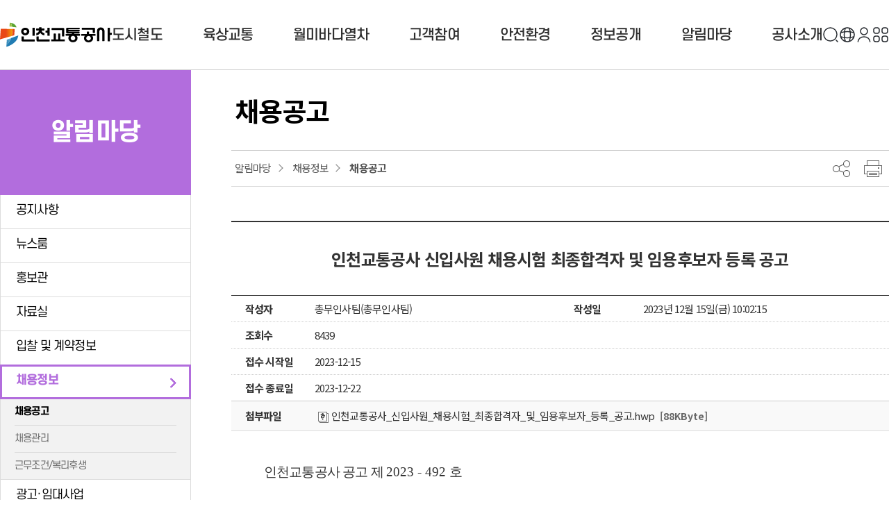

--- FILE ---
content_type: text/html;charset=UTF-8
request_url: https://www.ictr.or.kr/main/bbs/bbsMsgDetail.do?msg_seq=575&bcd=hire&pgno=2
body_size: 52903
content:
<!DOCTYPE html>
<html lang="ko">
<head>
		
	<title>채용공고-인천교통공사 신입사원 채용시험 최종합격자 및 임용후보자 등록 공고  내용 | 인천교통공사 메인&gt;알림마당&gt;채용정보</title>
	<meta http-equiv="Content-Type" content="text/html; charset=UTF-8" />
	<meta http-equiv="X-UA-Compatible" content="IE=edge" />
	<meta name="viewport" content="width=device-width, initial-scale=1.0, minimum-scale=1, maximum-scale=1, user-scalable=yes" />
	<meta name="description" lang="ko" content="고객을 가족처럼 편안하게, 인천교통공사" />
	<meta property="og:title" content="인천교통공사" />
	<meta property="og:description" content="고객을 가족처럼 편안하게, 인천교통공사" />
	<meta property="og:image" content="/img/og_img.jpg" />
	<link href="/main/css/common.css?v1.2" rel="stylesheet" />
	<link href="/share/css/program.css" rel="stylesheet" />
	<link href="/main/css/inc2025.css?v1.4" rel="stylesheet" />
	<link href="/main/css/sub2020.css?v1.6" rel="stylesheet" />
	<link href="/main/css/contents2020.css?v1.3.17" rel="stylesheet" />
	<link href="//cdn.rawgit.com/innks/NanumSquareRound/master/nanumsquareround.min.css" rel="stylesheet" />
	<script src="/share/js/jquery-3.2.0.min.js"></script>
	<script src="/share/js/mainui.js"></script></head>
<body id="sub07">
	<div id="skipnav"><a href="#contents">본문 바로가기</a></div>
<header>
	<div class="wrap">
		<h1><a href="/main"><img src="/main/img/main2025/logo.svg" alt="인천교통공사"></a></h1>
		<nav id="lnb">
			<h2><a href="#none" class="ir">메뉴</a></h2>
			<div class="mn">
				<div class="logoTit">
					<a href="/main/mypage/login.jsp">본인인증</a>
						</div>
				<ul>
					<li class="m1"><a href="/main/railway/intro.jsp">도시철도</a>
						<div class="submenu">
							<p>도시철도</p>
							<ul>
								<li><a href="/main/railway/intro.jsp">운영개요</a></li>
								<li><a href="/main/railway/guidance/map.jsp">노선도 및 역정보</a>
									<ul>
										<li><a href="/main/railway/guidance/map.jsp">노선도</a></li>
										<li><a href="/main/railway/guidance/station.jsp">역정보 및 역주변정보</a></li>
										<li><a href="/main/railway/guidance/timetable.jsp">열차운행시각표</a></li>
										<li><a href="/main/railway/guidance/elevator.jsp">승강설비 운영고장현황</a></li>
										<li><a href="/main/railway/guidance/distance.jsp">역간거리/소요시간</a></li>
										<li><a href="/main/railway/guidance/mobile.jsp">교통약자 모바일 환승 지도</a></li>
									</ul>
								</li>
								<li><a href="/main/railway/guidance/fare.jsp">이용안내</a>
									<ul>
										<li><a href="/main/railway/guidance/fare.jsp">운임안내</a></li>
										<li><a href="/main/railway/guidance/ticket.jsp">교통카드</a></li>
										<li><a href="/main/railway/guidance/ticket_group.jsp">단체승차권</a></li>
										<li><a href="/main/railway/station.jsp">역무실 전화번호</a></li>
										<li><a href="/main/railway/etiquette.jsp">지하철에티켓</a></li>
										<li><a href="/main/railway/clause/clause_1st.jsp">여객운송약관</a></li>
									</ul>
								</li>
								<li><a href="/main/railway/certificate.jsp">간편지연증명서</a></li>
								<li><a href="/main/railway/facility/basic.jsp">편의시설</a>
									<ul>
										<li><a href="/main/railway/facility/basic.jsp">기본편의시설</a></li>
										<li><a href="/main/railway/facility/disabled.jsp">장애인 편의시설</a></li>
										<li><a href="/main/railway/facility/bicycle.jsp">자전거 보관소</a></li>
										<li><a href="/main/railway/facility/parking.jsp">주차장</a></li>
										<li><a href="/main/railway/facility/nursing.jsp">수유실</a></li>
										<li><a href="/main/railway/facility/bathchair.jsp">전동휠체어 급속충전기</a></li>
									</ul>
								</li>
								<li><a href="/main/railway/major_facility/status.jsp">주요시설</a>
									<ul>
										<li><a href="/main/railway/major_facility/status.jsp">시설현황</a></li>
										<li><a href="/main/railway/major_facility/electric.jsp">전동차현황</a></li>
										<li><a href="/main/railway/major_facility/electric_car.jsp">전동차의 특징</a></li>
										<li><a href="/main/railway/major_facility/control.jsp">종합관제</a></li>
										<li><a href="/main/railway/major_facility/power.jsp">전력</a></li>
										<li><a href="/main/railway/major_facility/signal.jsp">신호</a></li>
										<li><a href="/main/railway/major_facility/communication.jsp">통신</a></li>
										<li><a href="/main/railway/major_facility/electronic.jsp">전자</a></li>
										<li><a href="/main/railway/major_facility/equipment.jsp">기계설비</a></li>
										<li><a href="/main/railway/major_facility/engineering.jsp">토목·궤도</a></li>
										<li><a href="/main/railway/major_facility/construct.jsp">건축</a></li>
									</ul>
								</li>
								<li><a href="/main/railway/protection.jsp">업무협의</a>
									<ul>
										<li><a href="/main/railway/protection.jsp">철도보호지구</a></li>
									</ul>
								</li>
								<li><a href="/main/railway/edu_training/driving_info.jsp">철도차량교육훈련</a>
									<ul>
										<li><a href="/main/railway/edu_training/driving_info.jsp">운전교육</a></li>
										<li><a href="/main/railway/edu_training/maintenance_info.jsp">정비교육</a></li>
									</ul>
								</li>
							</ul>
						</div>
					</li>
					<li class="m2"><a href="/main/land/ic_terminal/route.jsp">육상교통</a>
						<div class="submenu">
							<p>육상교통</p>
							<ul>
								<li><a href="/main/land/ic_terminal/route.jsp">인천종합터미널 안내</a>
									<ul>
										<li><a href="/main/land/ic_terminal/route.jsp">승차권예매/노선안내</a></li>
										<li><a href="/main/land/ic_terminal/boarding.jsp">승하차장안내</a></li>
										<li><a href="https://www.kobus.co.kr/ugd/bustrop/BustropCondition.do" target="_blank" title="새창">고속버스운수회사 안내</a></li>
										<li><a href="https://www.bustago.or.kr/newweb/kr/transport_information/transportation.do" target="_blank" title="새창">시외버스운수회사 안내</a></li>
										<li><a href="/main/land/ic_terminal/parking.jsp">주차장안내</a></li>
									</ul>
								</li>
								<li><a href="/main/land/entrusted/bus.jsp">버스/신교통분야안내</a>
									<ul>
										<li><a href="/main/land/entrusted/bus.jsp">간선/지선버스</a></li>
										<li><a href="/main/land/entrusted/brt.jsp">BRT</a></li>
										<li><a href="/main/land/entrusted/grt.jsp">GRT</a></li>
										<li><a href="/main/land/entrusted/bus_platform.jsp">버스승강대</a></li>
										<li><a href="/main/land/entrusted/songdo.jsp">송도공영차고지</a></li>
										<li><a href="/main/land/entrusted/cr_brt.jsp">청라 BRT 통합차고지</a></li>
										<li><a href="http://bus.incheon.go.kr/" target="_blank" title="새창">버스정보 안내</a></li>
									</ul>
								</li>
								<li><a href="/main/land/entrusted/disabled.jsp">교통약자이동지원센터</a></li>
								<li><a href="/main/land/entrusted/training.jsp">교통연수원</a></li>
							</ul>
						</div>
					</li>
					<li class="m3"><a href="/main/wst/intro.jsp">월미바다열차</a>
						<div class="submenu">
							<p>월미바다열차</p>
							<ul>
								<li><a href="/main/wst/intro.jsp">월미바다열차 소개</a>
									<ul>
										<li><a href="/main/wst/intro.jsp">월미바다열차</a></li>
										<li><a href="/main/wst/infomation.jsp">운행노선/캐릭터</a></li>
										<li><a href="/main/wst/facility.jsp">시설안내</a></li>
									</ul>
								</li>
								<li><a href="/main/wst/guidance.jsp">이용안내</a>
									<ul>
										<li><a href="/main/wst/guidance.jsp">이용방법</a></li>
										<li><a href="/main/wst/time.jsp">운영시간/요금</a></li>
										<li><a href="/main/wst/parking.jsp">교통정보</a></li>
										<li><a href="/main/bbs/bbsMsgList.do?bcd=faq&cate1=09">FAQ</a></li>
									</ul>
								</li>
								<li><a href="/main/wst/scenes8.jsp">관광정보</a>
									<ul>
										<li class="mediaPage"><a href="/main/wst/map.jsp">관광안내도</a></li>
										<li><a href="/main/wst/scenes8.jsp">월미바다열차 8경</a></li>
										<li><a href="/main/wst/theme.jsp">테마역사</a></li>
										<li><a href="/main/wst/sightseeing.jsp">주변관광정보</a></li>
										<li><a href="/main/wst/food.jsp">주변식당정보</a></li>
										<li><a href="/main/wst/site.jsp">관련사이트</a></li>
									</ul>
								</li>
								<li class="mediaPage"><a href="/main/wst/video.jsp">영상/포토갤러리</a>
									<ul>
										<li><a href="/main/wst/video.jsp">영상</a></li>
										<li><a href="/main/wst/photo.jsp">포토갤러리</a></li>
									</ul>
								</li>
								<li class="dp_mb"><a href="http://www.wolmiseatrain.or.kr/" target="_blank" title="새창">예매서비스 바로가기</a></li>
							</ul>
						</div>
					</li>
					<li class="m4"><a href="/main/customer/faq.jsp">고객참여</a>
						<div class="submenu">
							<p>고객참여</p>
							<ul>
								<li><a href="/main/customer/faq.jsp">고객의견</a>
									<ul>
										<li><a href="/main/customer/faq.jsp">FAQ</a></li>
										<li><a href="/main/customer/inconvenience.jsp">신청하기</a></li>
										<li><a href="/main/customer/survey.jsp">온라인설문</a></li>
									</ul>
								</li>
								<li><a href="/main/customer/budget.jsp">고객제안방</a>
									<ul>
										<li><a href="/main/customer/budget.jsp">주민참여예산 안내</a></li>
										<li><a href="/main/customer/budget_list.jsp">주민참여예산 제안</a></li>
										<li><a href="/main/customer/budget_result.jsp">주민참여예산 실적</a></li>
										<li><a href="/main/customer/citizen.jsp">시민정책제안 안내</a></li>
										<li><a href="/main/customer/citizen_list.jsp">시민정책제안 하기</a></li>
										<li><a href="/main/customer/adopt.jsp">채택제안</a></li>
									</ul>
								</li>
								<li><a href="/main/customer/charter.jsp">고객서비스헌장</a>
									<ul>
										<li><a href="/main/customer/charter.jsp">고객서비스헌장</a></li>
										<li><a href="/main/customer/result.jsp">이행실적</a></li>
										<li><a href="/main/customer/satisfaction.jsp">고객만족도</a></li>
									</ul>
								</li>
								<li><a href="/main/customer/culture/space.jsp">문화마당</a>
									<ul>
										<li><a href="/main/customer/culture/space.jsp">문화공간안내</a></li>
										<li><a href="/main/customer/culture/apply.jsp">문화공간 신청</a></li>
										<li><a href="/main/customer/culture/calendar.jsp">문화캘린더</a></li>
										<li><a href="/main/customer/culture/event.jsp">이벤트</a></li>
										<li><a href="/main/customer/culture/review.jsp">이벤트 후기</a></li>
									</ul>
								</li>
								<li><a href="/main/customer/monitor/guide.jsp">시민모니터</a>
									<ul>
										<li><a href="/main/customer/monitor/guide.jsp">운영안내</a></li>
										<li><a href="/main/customer/monitor/performance.jsp">운영실적</a></li>
										<li><a href="/main/customer/monitor/notice.jsp">공지사항</a></li>
										<li><a href="/main/customer/monitor/report.jsp">보고서</a></li>
										<li><a href="/main/customer/monitor/board.jsp">게시판</a></li>
									</ul>
								</li>
								<li><a href="/main/customer/absurdity/prohibition.jsp">신고센터</a>
									<ul>
										<li><a href="/main/customer/absurdity/prohibition.jsp">청탁금지법 위반 신고(청렴포털)</a></li>
										<li><a href="/main/customer/absurdity/anonymous.jsp">부조리 익명신고</a></li>
										<li><a href="/main/customer/absurdity/embroidery.jsp">자진(실명)신고</a></li>
										<li><a href="/main/customer/absurdity/public.jsp">공익신고(청렴포털)</a></li>
										<li><a href="/main/customer/absurdity/budget.jsp">예산낭비신고</a></li>
										<li><a href="/main/customer/absurdity/overuse.jsp">갑질피해신고</a></li>
										<li><a href="/main/customer/sexual.jsp">성희롱·성폭력·스토킹 신고센터</a></li>
										<li><a href="/main/customer/subcontract.jsp">하도급부조리 신고</a></li>
										<li><a href="/main/customer/absurdity/gamsa.jsp">감사반장에 바란다</a></li>
									</ul>
								</li>
								<!-- <li><a href="/main/customer/rnd.jsp">R&D HUB</a>
									<ul>
										<li><a href="/main/customer/rnd.jsp">R&D HUB 안내</a></li>
										<li><a href="/main/customer/rnd_suggest.jsp">R&D HUB 제안</a></li>
									</ul>
								</li> -->
								<li><a href="/main/customer/sangseng/info.jsp">전략사업상생플랫폼</a>
									<ul>
										<li><a href="/main/customer/sangseng/info.jsp">전략사업상생플랫폼 안내</a></li>
										<li><a href="/main/customer/sangseng/suggestion.jsp">상생제안플랫폼</a></li>
										<li><a href="/main/customer/sangseng/participation.jsp">상생참여플랫폼</a></li>
									</ul>
								</li>
								<li><a href="/main/customer/lost.jsp">유실물센터</a>
									<ul>
										<li><a href="/main/customer/lost.jsp">유실물 처리 안내</a></li>
										<li><a href="/main/customer/lost_status.jsp">유실물 등록 현황</a></li>
										<li><a href="/main/customer/contact/lost.jsp">수도권 유실물관리소</a></li>
									</ul>
								</li>
								<li><a href="/main/customer/shoot.jsp">대외촬영 신청</a></li>
								</ul>
						</div>
					</li>
					<li class="m5"><a href="/main/safety/subway/emergency.jsp">안전환경</a>
						<div class="submenu">
							<p>안전환경</p>
							<ul>
								<li><a href="/main/safety/subway/emergency.jsp">안전한 지하철</a>
									<ul>
										<li><a href="/main/safety/subway/emergency.jsp">비상시 행동요령</a></li>
										<li><a href="/main/safety/subway/equipment.jsp">안전장비 사용요령</a></li>
										<li><a href="/main/safety/subway/rule.jsp">안전한 지하철 이용수칙</a></li>
										<li><a href="/main/safety/subway/passenger.jsp">승객안전 관리시설</a></li>
										<li><a href="/main/safety/subway/experience.jsp">안전체험프로그램</a></li>
										<li class="mediaPage"><a href="/main/safety/subway/video.jsp">안전동영상</a></li>
										<li><a href="/main/safety/subway/committee.jsp">재난·철도 안전자문단</a></li>
										<li><a href="/main/safety/subway/statistics.jsp">안전보건 관련 통계</a></li>
										<li><a href="/main/safety/subway/mishap_report.jsp">철도안전보고서</a></li>
									</ul>
								</li>
								<li><a href="/main/safety/environment/policy.jsp">환경 지하철</a>
									<ul>
										<li><a href="/main/safety/environment/policy.jsp">환경경영방침</a></li>
										<li><a href="/main/safety/environment/vision.jsp">환경비전</a></li>
										<li><a href="/main/safety/environment/station.jsp">쾌적한 역사환경</a></li>
										<li><a href="/main/safety/environment/cabin.jsp">지하철 객실환경</a></li>
										<li><a href="/main/safety/environment/green.jsp">녹색 환경개선</a></li>
										<li><a href="/main/safety/environment/air.jsp">대기질 및 황사경보 등</a></li>
										<li><a href="/main/safety/environment/sense.jsp">알기쉬운 환경상식</a></li>
									</ul>
								</li>
							</ul>
						</div>
					</li>
					<li class="m6"><a href="/main/openinfo/guidance.jsp">정보공개</a>
						<div class="submenu">
							<p>정보공개</p>
							<ul>
								<li><a href="/main/openinfo/guidance.jsp">정보공개안내</a>
									<ul>
										<li><a href="/main/openinfo/guidance.jsp">정보공개제도란</a></li>
										<li><a href="/main/openinfo/private.jsp">비공개대상정보세부기준</a></li>
										<li><a href="/main/openinfo/form.jsp">정보공개 관련서식</a></li>
										<li><a href="/main/openinfo/suggestion.jsp">정보공개 고객의견</a></li>
										<li><a href="https://www.open.go.kr/" target="_blank" title="새창">정보공개 청구</a></li>
										<li><a href="/main/openinfo/personal_info.jsp">개인정보열람 청구</a></li>
									</ul>
								</li>
								<li><a href="/main/openinfo/list.jsp">사전정보 공표목록</a></li>
								<li><a href="/main/openinfo/document.jsp">정보공개문서목록</a></li>
								<li><a href="/main/openinfo/public.jsp">공공데이터 개방</a>
									<ul>
										<li><a href="/main/openinfo/public.jsp">공공데이터 제공</a></li>
										<li><a href="/main/openinfo/public_list.jsp">공공데이터 제공목록</a></li>
										<li><a href="/main/openinfo/public_inquiry.jsp">공공데이터 수요조사</a></li>
									</ul>
								</li>
							</ul>
						</div>
					</li>
					<li class="m7"><a href="/main/board/notice.jsp">알림마당</a>
						<div class="submenu">
							<p>알림마당</p>
							<ul>
								<li><a href="/main/board/notice.jsp">공지사항</a></li>
								<li><a href="/main/board/report.jsp">뉴스룸</a>
									<ul>
										<li><a href="/main/board/report.jsp">보도자료</a></li>
									</ul>
								</li>
								<li class="mediaPage"><a href="/main/board/video.jsp">홍보관</a>
									<ul>
										<li><a href="/main/board/video.jsp">홍보영상</a></li>
										<!--<li><a href="/main/board/ucc.jsp">UCC</a></li>-->
										<li><a href="/main/board/promotion.jsp">홍보물</a></li>
										<li><a href="/main/board/gallery.jsp">포토갤러리</a></li>
									</ul>
								</li>
								<li><a href="/main/board/data.jsp">자료실</a>
								</li>
								<li><a href="/main/board/bidding/standard.jsp">입찰 및 계약정보</a>
									<ul>
										<li><a href="/main/board/bidding/standard.jsp">사전규격공개</a></li>
										<li><a href="/main/board/bidding/announce.jsp">입찰공고</a></li>
										<li><a href="/main/board/bidding/open.jsp">개찰결과</a></li>
										<li><a href="/main/board/bidding/bid.jsp">입찰관련자료</a></li>
										<li><a href="/main/board/bidding/contract.jsp">계약정보</a></li>
										<li><a href="/main/board/bidding/proposal.jsp">제안서 평가결과</a></li>
									</ul>
								</li>
								<li><a href="/main/board/hire.jsp">채용정보</a>
									<ul>
										<li><a href="/main/board/hire.jsp">채용공고</a></li>
										<li><a href="/main/board/recruit.jsp">채용관리</a></li>
										<li><a href="/main/board/condition.jsp">근무조건/복리후생</a></li>
									</ul>
								</li>
								<li><a href="/main/board/ad_app.jsp">광고·임대사업</a>
									<ul>
										<li><a href="/main/board/ad_app.jsp">광고심의신청</a></li>
										<li><a href="/main/board/ad.jsp">광고시설물</a></li>
										<li><a href="/main/board/ad_status.jsp">임대·광고계약현황</a></li>
										<li><a href="/main/board/station.jsp">역구내상가</a></li>
									</ul>
								</li>
								<li><a href="/main/board/site.jsp">관련사이트</a></li>
							</ul>
						</div>
					</li>
					<li class="m8"><a href="/main/introduction/greeting.jsp">공사소개</a>
						<div class="submenu">
							<p>공사소개</p>
							<ul>
								<li><a href="/main/introduction/greeting.jsp">인천교통공사</a>
									<ul>
										<li><a href="/main/introduction/greeting.jsp">CEO 인사말</a></li>
										<li><a href="/main/introduction/ideology.jsp">경영이념·사훈</a></li>
										<li><a href="/main/introduction/location.jsp">찾아오시는길</a></li>
									</ul>
								</li>
								<li><a href="/main/introduction/status/summary.jsp">일반현황</a>
									<ul>
										<li><a href="/main/introduction/status/summary.jsp">개요</a></li>
										<li><a href="/main/introduction/status/history.jsp">연혁</a></li>
										<li><a href="/main/introduction/status/organ.jsp">조직 및 임직원</a></li>
										<li><a href="/main/introduction/status/directorate_organ.jsp">이사회 현황</a></li>
										<li><a href="/main/introduction/status/bowling.jsp">볼링선수단 소개 및 운영현황</a></li>
										<li><a href="/main/introduction/status/ci.jsp">공사 상징(CI)/캐릭터</a></li>
										<li><a href="/main/introduction/status/union.jsp">노동조합현황</a></li>
										<li><a href="/main/introduction/status/council.jsp">노사협의회 개최현황</a></li>
										<li><a href="/main/introduction/status/legal.jsp">법률고문 운영현황</a></li>
									</ul>
								</li>
								<li><a href="/main/introduction/management/vision.jsp">경영공시</a>
									<ul>
										<li><a href="/main/introduction/management/vision.jsp">비전 및 경영목표</a></li>
										<li><a href="/main/introduction/management/major.jsp">주요사업계획</a></li>
										<li><a href="/main/introduction/management/budget.jsp">예산현황</a></li>
										<li><a href="/main/introduction/management/disclosure.jsp">업무추진비 공개</a></li>
										<li><a href="/main/introduction/management/performance.jsp">영업실적</a></li>
										<li><a href="/main/introduction/management/directorate.jsp">이사회 개최실적</a></li>
										<li><a href="/main/introduction/management/evaluation.jsp">경영평가</a></li>
										<li><a href="/main/introduction/management/audit.jsp">감사결과·청렴활동</a></li>
										<li><a href="/main/introduction/management/safety.jsp">안전경영방침</a></li>
									</ul>
								</li>
								<li><a href="/main/introduction/settlement/intro.jsp">결산현황</a>
									<ul>
										<li><a href="/main/introduction/settlement/intro.jsp">결산개요</a></li>
										<li><a href="/main/introduction/settlement/finance.jsp">재무상태표</a></li>
										<li><a href="/main/introduction/settlement/income.jsp">손익계산서</a></li>
										<li><a href="/main/introduction/settlement/cashflow.jsp">현금흐름표</a></li>
										<li><a href="/main/introduction/settlement/equity.jsp">자본변동표</a></li>
										<li><a href="/main/introduction/settlement/reduce.jsp">부채관리계획</a></li>
									</ul>
								</li>
								<li><a href="/main/introduction/esg_manage/ictesg.jsp">ESG 경영</a>
									<ul>
										<li><a href="/main/introduction/esg_manage/ictesg.jsp">ITC ESG</a></li>
										<li><a href="/main/introduction/esg_manage/about.jsp">ESG경영 전략</a></li>
										<li><a href="/main/introduction/esg_manage/report.jsp">지속가능경영보고서</a></li>
										<li><a href="/main/introduction/esg_manage/bonds.jsp">ESG 채권</a></li>
									</ul>
								</li>
								<li><a href="/main/introduction/ethics/system.jsp">윤리경영</a>
									<ul>
										<li><a href="/main/introduction/ethics/system.jsp">윤리경영체계</a></li>
										<li><a href="/main/introduction/ethics/conduct.jsp">임직원 행동강령</a></li>
										<li><a href="/main/introduction/ethics/record.jsp">추진실적</a></li>
										<li><a href="/main/introduction/ethics/social.jsp">사회공헌활동</a></li>
										<li><a href="/main/introduction/ethics/data.jsp">청렴윤리경영 자료실</a></li>
										<li><a href="/main/introduction/ethics/qna.jsp">청렴윤리경영 소통</a></li>
									</ul>
								</li>
								<li><a href="/main/introduction/human/human.jsp">인권경영</a>
									<ul>
										<li><a href="/main/introduction/human/human.jsp">인권경영헌장</a></li>
										<li><a href="/main/introduction/human/guideline.jsp">인권경영규정</a></li>
										<li><a href="/main/introduction/human/result.jsp">인권경영 자료실</a></li>
										<li><a href="/main/introduction/human/record.jsp">추진실적</a></li>
										<li><a href="/main/introduction/human/violation.jsp">인권침해 구제안내</a></li>
										<li><a href="/main/introduction/human/report.jsp">인권침해신고</a></li>
									</ul>
								</li>
								<li><a href="/main/introduction/regulation.jsp">사규 제·개정 예고</a>
									<ul>
										<li><a href="/main/introduction/regulation.jsp">사규</a></li>
										<li><a href="/main/introduction/regulation_premonition.jsp">사규 제·개정 예고</a></li>
									</ul>
								</li>
								<li><a href="/main/introduction/positive/definition.jsp">적극행정</a>
									<ul>
										<li><a href="/main/introduction/positive/definition.jsp">적극행정 정의</a></li>
										<li><a href="/main/introduction/positive/plan.jsp">실행계획</a></li>
										<li><a href="/main/introduction/positive/data.jsp">자료실</a></li>
										<li><a href="/main/introduction/positive/negative.jsp">소극행정 신고센터</a></li>
									</ul>
								</li>
							</ul>
						</div>
					</li>
					<li class="dp_mb m9"><a href="/main/guidance/sitemap.jsp">이용안내</a>
						<div class="submenu">
							<p>이용안내</p>
							<ul>
								<li><a href="/main/guidance/sitemap.jsp">사이트맵</a></li>
								<li><a href="/main/guidance/individual.jsp">개인정보처리방침</a></li>
								<li><a href="/main/guidance/cctv.jsp">영상정보처리기기 운영·관리 방침</a></li>
								<li><a href="/main/guidance/email.jsp">이메일무단수집거부</a></li>
							</ul>
						</div>
					</li>
					</ul>
			</div>
			<a href="#none" class="ir close">메뉴 닫기</a>
		</nav>
		<ul id="gnb">
			<li class="topSearch">
				<a href="#none" class="search_btn" id="search_btn">검색</a>
				<div class="top_search" id="top_search">
					<form action="/search" target="_blank" >
						<label for="top_search_input" class="ir">검색어 입력</label>
						<input type="text" id="top_search_input" name="query" title="검색어를 입력하세요" placeholder="검색어를 입력하세요" />
						<input type="submit" title="새창 검색" value="검색" />
					</form>
				</div>
				<a href="#none" class="close">검색닫기</a>
			</li>
			<li id="lang">
				<a href="#none" class="toggle-ul" aria-controls="lang-list" aria-expanded="false" role="button">Language</a>
				<ul id="lang-list">
					<li><a href="/foreign/eng/" target="_blank" title="새창">EN</a></li>
					<li><a href="/foreign/jpn/" target="_blank" title="새창">JP</a></li>
					<li><a href="/foreign/chi/" target="_blank" title="새창">CN</a></li>
				</ul>
			</li>
			<li class="login"><a href="/main/mypage/login.jsp" id="login_target" class="loginBtn" title="레이어 열기">본인인증</a>
						<div id="loginForm">
							<div>
								<!-- 로그인 삽입 영역 -->
								<!-- <a href="#login_target" class="close">닫기</a> -->
							</div>
						</div>
					</li>
				<li class="allmenu"><a href="/main/guidance/sitemap.jsp" class="allmenu">사이트맵</a></li>
		</ul>
	</div>
	<span class="navBg"></span>
</header>
<hr />
	<div id="container" class="wrap">
			
	<div id="lmenu">
			<h2><span>알림마당</span></h2>
			<ul>
				<li><a href="/main/board/notice.jsp">공지사항</a></li>
				<li><a href="/main/board/report.jsp">뉴스룸</a>
					<ul>
						<li><a href="/main/board/report.jsp">보도자료</a></li>
						<!--li><a href="/main/board/photo.jsp">포토뉴스</a></li-->
					</ul>
				</li>
				<li class="mediaPage"><a href="/main/board/video.jsp">홍보관</a>
					<ul>
						<li><a href="/main/board/video.jsp">홍보영상</a></li>
						
						<li><a href="/main/board/promotion.jsp">홍보물</a></li>
						<li><a href="/main/board/gallery.jsp">포토갤러리</a></li>
					</ul>
				</li>
				<li><a href="/main/board/data.jsp">자료실</a></li>
				<li><a href="/main/board/bidding/standard.jsp">입찰 및 계약정보</a>
					<ul>
						<li><a href="/main/board/bidding/standard.jsp">사전규격공개</a></li>
						<li><a href="/main/board/bidding/announce.jsp">입찰공고</a></li>
						<li><a href="/main/board/bidding/open.jsp">개찰결과</a></li>
						<li><a href="/main/board/bidding/bid.jsp">입찰관련자료</a></li>
						<li><a href="/main/board/bidding/contract.jsp">계약정보</a></li>
						<li><a href="/main/board/bidding/proposal.jsp">제안서 평가결과</a></li>
					</ul>
				</li>
				<li><a href="/main/board/hire.jsp">채용정보</a>
					<ul>
						<li><a href="/main/board/hire.jsp">채용공고</a></li>
						<li><a href="/main/board/recruit.jsp">채용관리</a></li>
						<li><a href="/main/board/condition.jsp">근무조건/복리후생</a></li>
					</ul>
				</li>
				<li><a href="/main/board/ad_app.jsp">광고·임대사업</a>
					<ul>
						<li><a href="/main/board/ad_app.jsp">광고심의신청</a></li>
						<li><a href="/main/board/ad.jsp">광고시설물</a></li>
						<li><a href="/main/board/ad_status.jsp">임대·광고계약현황</a></li>
						<li><a href="/main/board/station.jsp">역구내상가</a></li>
					</ul>
				</li>
				<li class="last"><a href="/main/board/site.jsp">관련사이트</a></li>
			</ul>
		</div>
<div id="contents">
			
<div id="con_tit">
	<h3>채용공고</h3>
	<ol id="location">
	<li>알림마당</li>
	<li>채용정보</li>
	<li>채용공고</li>
</ol>
	<ul id="share">
		<li><a href="#" class="ir share toggle">공유</a>
			<ul>
				<li><a href="#" class="blog_share" title="새창 열림" ><img src="/main/img/sub/sns_blog.gif" alt="블로그 공유하기" /></a></li>
                <li><a href="#" class="facebook_share" title="새창 열림" ><img src="/main/img/sub/sns_facebook.gif" alt="페이스북 공유하기" /></a></li>
                <li><a href="#" class="twitter_share" title="새창 열림" ><img src="/main/img/sub/sns_twitter.gif" alt="트위터 공유하기" /></a></li>
                <li>
                    <a href="#" class="copy_url"><img src="/main/img/sub/sns_link.gif" alt="링크복사" /></a>
                </li>
			</ul>
		</li>
		<li><a href="#" onclick="print(); return false;" class="ir print">프린트</a></li>
	</ul>
</div>
<script>
	var encodeUri = encodeURIComponent(document.location.href);
	var decodeUri = document.location.href;
	var encodeTitle = encodeURI($("title").html());
	$("#share>li>ul>li>a").click(function(){
		var shareType = $(this).attr("class");
		if(shareType=="blog_share"){ // 블로그
			window.open('http://blog.naver.com/openapi/share?url='+decodeUri+'&title='+encodeTitle);
		}else if(shareType=="facebook_share"){ // 페이스북
            window.open("http://www.facebook.com/sharer.php?u="+encodeUri);
		}else if(shareType=="twitter_share"){ // 트위터
			window.open("https://twitter.com/intent/tweet?url="+encodeUri);
		}else if(shareType=="copy_url"){ // 링크복사
            var $temp = $("<input>");
            $("body").append($temp);
            $temp.val(decodeUri).select();
            document.execCommand("copy");
            $temp.remove();
            
            alert("링크가 복사 되었습니다.");
			setTimeout(function(){
				$('#share a.copy_url').focus();
			});
		}
		return false;
	});
    $("#con_tit>ul>li.print>a").click(function(){
        print();
    });
</script>			<!-- detail_contents -->
			<div id="detail_con">
				<div class="board_view">
	<div class="title">
		<p>인천교통공사 신입사원 채용시험 최종합격자 및 임용후보자 등록 공고</p>
	</div>	
	<ul class="data_list">
		<li class="col2">
			<dl>
				<dt>작성자</dt>
				<dd>총무인사팀(총무인사팀)</dd>
			</dl>
			<dl>
				<dt>작성일</dt>
				<dd>2023년 12월 15일(금) 10:02:15</dd>
			</dl>
		</li>		
		<li>
			<dl>
				<dt>조회수</dt>
				<dd>8439</dd>
			</dl>
		</li>		
		<li>
				<dl>
					<dt>접수 시작일</dt>
					<dd>2023-12-15</dd>
				</dl>
			</li>
		<li>
				<dl>
					<dt>접수 종료일</dt>
					<dd>2023-12-22</dd>
				</dl>
			</li>
		</ul>
	<div class="add_file">
			<dl>
				<dt>첨부파일</dt>
				<dd>
					<ul>
						<li>
								<a href="/main/bbs/bbsMsgFileDown.do?bcd=hire&amp;msg_seq=575&amp;fileno=1" ><img src="/share/images/filetype/hwp.gif" alt="hwp" /> 인천교통공사_신입사원_채용시험_최종합격자_및_임용후보자_등록_공고.hwp</a> <span class="byte">[88KByte]</span>
								<!-- <a href="/main/bbs/bbsMsgFileView.do?bcd=hire&amp;msg_seq=575&amp;fileno=1" target="_blank" title="새창" class="btn_preview"><span>미리보기</span></a>  -->
								</li>
						</ul>
				</dd>
			</dl>
			</div>
	<div class="con">
		<div class="detail">
			<p class="0" style="margin-left:87px; text-indent:-65.6pt"><span style="line-height:2.3em;"><span style="font-size:14.0pt"><span style="font-family:맑은 고딕">인천교통공사 공고 제 </span></span><span lang="EN-US" style="font-size:14.0pt"><span style="font-family:맑은 고딕"><span style="letter-spacing:0pt">2023 - 492 </span></span></span><span style="font-size:14.0pt"><span style="font-family:맑은 고딕">호</span></span></span></p>

<p class="0" style="margin-left:87px; text-indent:-65.6pt"><span style="line-height:2.3em;"><span style="font-size:14.0pt">&nbsp; </span></span></p>

<p class="0" style="text-align:center"><span style="line-height:2.3em;"><span style="font-family:HY견고딕;"><span style="word-break:keep-all"><span style="font-size:20.0pt"><span style="letter-spacing:-1.4pt">인천교통공사 신입사원 채용시험 최종합격자 및 임용후보자 등록 공고</span></span></span></span></span></p>

<p class="0"><span style="line-height:2.3em;"><span lang="EN-US" style="font-size:14.0pt"><span style="font-family:맑은 고딕"><span style="letter-spacing:-0.3pt">2023</span></span></span><span style="font-size:14.0pt"><span style="font-family:맑은 고딕"><span style="letter-spacing:-0.3pt">년 인천교통공사 신입사원 채용시험 최종합격자 및 임용후보자 등록을</span></span></span> <span style="font-size:14.0pt"><span style="font-family:맑은 고딕">다음과 같이 공고합니다</span></span><span lang="EN-US" style="font-size:14.0pt"><span style="font-family:맑은 고딕"><span style="letter-spacing:0pt">.</span></span></span></span></p>

<p class="0"><span style="line-height:2.3em;"><span style="font-size:14.0pt">&nbsp; </span></span></p>

<p class="0" style="text-align:right"><span style="line-height:2.3em;"><span style="word-break:keep-all"><span lang="EN-US" style="font-size:14.0pt"><span style="font-family:맑은 고딕"><span style="letter-spacing:0pt">2023</span></span></span><span style="font-size:14.0pt"><span style="font-family:맑은 고딕">년 </span></span><span lang="EN-US" style="font-size:14.0pt"><span style="font-family:맑은 고딕"><span style="letter-spacing:0pt">12</span></span></span><span style="font-size:14.0pt"><span style="font-family:맑은 고딕">월 </span></span><span lang="EN-US" style="font-size:14.0pt"><span style="font-family:맑은 고딕"><span style="letter-spacing:0pt">15</span></span></span><span style="font-size:14.0pt"><span style="font-family:맑은 고딕">일</span></span></span></span></p>

<p class="0" style="text-align:right"><span style="line-height:180%"><span style="word-break:keep-all"><span style="text-autospace:none"><span style="font-size:14.0pt"><span style="font-family:맑은 고딕"><span style="line-height:2.3em;">인천교통공사인사위원회 위원</span>장</span></span></span></span></span></p>

<div class="hwp_editor_board_content" data-hjsonver="1.0" data-jsonlen="13735" id="hwpEditorBoardContent">&nbsp;</div>
</div>
		</div>
		
	<p class="btnBox">
		<a href="/main/bbs/bbsMsgList.do?bcd=hire&amp;pgno=2" class="btn btn_back">목록</a>
		</p>
	
	<ul class="other_con">	
			<li>
				<span class="prev">이전글</span> 
				<a href="/main/bbs/bbsMsgDetail.do?msg_seq=576&amp;bcd=hire&amp;pgno=2" title="이전글">인천교통공사 임원(상임이사) 모집공고</a>
					</li>
			<li>
				<span class="next">다음글</span>
				<a href="/main/bbs/bbsMsgDetail.do?msg_seq=574&amp;bcd=hire&amp;pgno=2" title="다음글">2023년 제2회 인천교통공사 업무직 신입사원 채용 최종 합격자 발표 및 임용후보자 등록 공고</a>
					</li>
		</ul>
	</div>

<script>
//<![CDATA[
	$('.con img').attr('style','max-width:100%');
	$(".con p.img img").on("error",function(){
		$(this).attr("src",$(this).attr("src").replace("/middle/","/"));
	});
//]]>	
</script></div>			
      		<!-- detail_contents end -->
			<div id="data_control">
		<dl>
			<dt>담당부서</dt>
			<dd class="before">총무인사팀&nbsp;032-451-2075</dd>
				</dl>
		</div></div>
	</div>
	
	<div id="quick">
		<h2 class="ir">퀵메뉴</h2>
		<ul>
			<li class="q1"><a href="/main/railway/guidance/map.jsp">지하철노선</a></li>
			<li class="q2"><a href="/main/railway/guidance/timetable.jsp">열차시각표</a></li>
			<!-- <li class="q3"><a href="/main/railway/facility/basic.jsp">지하철편의시설</a></li> -->
			<li class="q4"><a href="/main/customer/lost_status.jsp">유실물현황</a></li>
			<li class="q5"><a href="/main/land/entrusted/bus.jsp">간선/지선버스</a></li>
			<li class="q6"><a href="/main/land/entrusted/brt.jsp">BRT</a></li>
			<li class="q7"><a href="/main/land/entrusted/grt.jsp">GRT</a></li>
			<li class="q8"><a href="/main/wst/intro.jsp">월미바다열차</a></li>
		</ul>
		<a href="#" class="topBtn">TOP</a>
	</div>
	<script>
		var bodyNowID = $('body').attr('id');
		if (!bodyNowID) {
			$('body').attr('id', 'subBody');
			bodyNowID = 'subBody';
		}

		$('#quick a.topBtn').attr('href', '#'+bodyNowID)
	</script><hr />
	
			<footer>
				<div class="link-box">
					<div class="wrap">
						<div class="sns">
							<p class="logo"><img src="/main/img/main2025/btm-logo.svg" alt="im Yours"></p>
							<ul>
								<li class="blog"><a href="https://blog.naver.com/iammetro" target="_blank" title="새창">블로그</a></li>
								<li class="facebook"><a href="https://www.facebook.com/itc980415/" target="_blank" title="새창">페이스북</a></li>
								<li class="kakao-plus"><a href="http://pf.kakao.com/_xexaiQj" target="_blank" title="새창">카카오플러스친구</a></li>
								<li class="youtube"><a href="https://www.youtube.com/channel/UCViMBGiRwF1BoB6cem82_yA" target="_blank" title="새창">유튜브</a></li>
							</ul>
						</div>
						<ul class="other-site">
							<li>
								<button class="toggle-ul" aria-controls="org-list" aria-expanded="false">유관기관</button>
								<ul id="org-list">
									<li><a target="_blank" title="새창" href="https://www.imetroservice.co.kr/">인천메트로서비스</a></li>
									<li><a target="_blank" title="새창" href="http://www.seoulmetro.co.kr/kr/">서울교통공사</a></li>
									<li><a target="_blank" title="새창" href="https://info.korail.com/">코레일</a></li>
									<li><a target="_blank" title="새창" href="https://www.arex.or.kr/">공항철도</a></li>
									<li><a target="_blank" title="새창" href="https://www.metro9.co.kr/">서울메트로9호선</a></li>
									<li><a target="_blank" title="새창" href="https://www.shinbundang.co.kr/">신분당선주식회사</a></li>
									<li><a target="_blank" title="새창" href="https://www.humetro.busan.kr/">부산교통공사</a></li>
									<li><a target="_blank" title="새창" href="https://www.dtro.or.kr/">대구교통공사</a></li>
									<li><a target="_blank" title="새창" href="https://www.djtc.kr/">대전교통공사</a></li>
									<li><a target="_blank" title="새창" href="https://www.grtc.co.kr/">광주교통공사</a></li>
								</ul>
							</li>
							<li>
								<button class="toggle-ul" aria-controls="site-list" aria-expanded="false">관련사이트</button>
								<ul id="site-list">
									<li><a target="_blank" title="새창" href="https://tago.go.kr/">국가대중교통정보센터</a></li>
									<li><a target="_blank" title="새창" href="https://www.acrc.go.kr/">국민권익위원회</a></li>
									<li><a target="_blank" title="새창" href="https://www.epeople.go.kr/">국민신문고</a></li>
									<li><a target="_blank" title="새창" href="http://www.molit.go.kr/">국토교통부</a></li>
									<li><a target="_blank" title="새창" href="https://www.incheon.go.kr/">인천광역시청 </a></li>
									<li><a target="_blank" title="새창" href="http://www.icpolice.go.kr/">인천시경찰청</a></li>
									<li><a target="_blank" title="새창" href="https://www.pps.go.kr/">인천지방조달청</a></li>
									<li><a target="_blank" title="새창" href="http://www.kric.go.kr/">철도산업정보센터</a></li>
									<li><a target="_blank" title="새창" href="https://www.kead.or.kr/">한국장애인고용공단</a></li>
									<li><a target="_blank" title="새창" href="https://www.krri.re.kr/">한국철도기술연구원</a></li>						
									<li><a target="_blank" title="새창" href="https://www.korass.or.kr/">한국철도협회</a></li>	
								</ul>
							</li>
							<li>
								<button class="toggle-ul" aria-controls="staff-list" aria-expanded="false">직원공간</button>
								<ul id="staff-list">
									<li><a target="_blank" title="새창" href="https://ictr.ezwel.com/">복리후생관</a></li>					
									<li><a target="_blank" title="새창" href="https://imail.ictr.or.kr/">웹메일</a></li>
									<li><a target="_blank" title="새창" href="https://itc.ubob.com">인재개발원</a></li>
									<li><a target="_blank" title="새창" href="http://www.isunion.or.kr/">인천교통공사노동조합</a></li>
									<li><a target="_blank" title="새창" href="https://www.railsafety.or.kr/">철도안전정보종합관리시스템</a></li>
								</ul>
							</li>
						</ul>
					</div>
				</div>
				<div class="con-box">				
					<div class="wrap">
						<div class="info">
							<ul>
								<li><a href="/main/guidance/individual.jsp">개인정보처리방침</a></li>
								<li><a href="/main/guidance/cctv.jsp">영상정보처리기기방침</a></li>
								<li><a href="/main/guidance/mobiletype.jsp">이동형영상정보처리기기방침</a></li>
								<li><a href="/main/railway/clause/clause_1st.jsp">여객운송약관</a></li>
								<li><a href="/main/introduction/location.jsp">오시는길</a></li>
							</ul>
							<div class="addr">인천교통공사 <address>[21510] 인천광역시 남동구 경인로 674 (간석동) 대표전화  1899-4446</address></div>
							<p class="copy">COPYRIGHT © INCHEON TRANSIT CORPORATION.ALL RIGHTS RESERVED.</p>
							<p class="marks"><a href="http://www.wa.or.kr/board/list.asp?BoardID=0006" target="_blank" title="새창"><img src="/main/img/inc2020/mark_wa.png" alt="(사)한국장애인단체총연합회 한국웹접근성인증평가원 웹 접근성 우수사이트 인증마크(WA인증마크)"></a></p>
						</div>
						<ul class="call">
							<li><span>인천종합터미널</span> 1666-7114</li>
							<li><span>인천교통약자이동지원센터</span> 1577-0320</li>
							<li><span>교통연수원 </span> 032-554-8011</li>
							<li><span>월미바다열차 </span> 032-450-7600</li>
						</ul>
					</div>
				</div>
			</footer>
			
<script>
	$(".toggle").click(function(){
		$(this).siblings().toggle();
		$("header .top_search").hide();
	});

	$('ul.mainLink>li').focusin(function(){
		$(this).siblings().removeClass('select');
		$(this).addClass('select');
		return false;
	});

	$("header .topSearch a").click(function(){
		$("header .top_search").show();
		$(this).parent().addClass('on');
		$('header .search_btn').focus();
	});

	$("header .topSearch a.close").click(function(){
		$("header .top_search").hide();
		$(this).parent().removeClass('on');
		$('header .search_btn').focus();
	});

	$(".toggle-ul").click(function(){
		if($(this).attr("aria-expanded") == 'true'){
			$(this).attr("aria-expanded", "false");
		} else {
			$(this).attr("aria-expanded", "true");
		}
	});

	$(".toggle-ul+ul>li:nth-last-child(1)").focusout(function(){
		if($(this).parent().siblings().attr("aria-expanded") == 'true'){
			$(this).parent().siblings().attr("aria-expanded", "false");
		} else {
			$(this).parent().siblings().attr("aria-expanded", "true");
		}
	});

	//nav
		$(window).resize(function(){
			windowWidth = $(window).width()
		}).resize();

		if(windowWidth<1280){
			$(".toggle-ul").click(function(){
				$(this).parent().siblings("li").children("button").attr("aria-expanded", "false");
			});
			//mobile
			$("#lnb>h2>a").click(function(){
				$("body").addClass('noScroll');
				$("#lnb a.close").show();
				$("#lnb .mn").addClass('mn-open');
				$(".navBg").show();
				$(" header .top_search").hide();
				$("header #lang ul").hide();
				return false;
			});	
			$("#lnb a.close").click(function(){
				$(this).hide();
				$("body").removeClass('noScroll');
				$(" #lnb .mn").removeClass('mn-open');
				$(".navBg").hide();
				return false;
			});	
			$("#lnb .mn>ul>li>a").click(function(){
				$("#lnb .mn>ul>li").removeClass('on');
				$(this).parent().addClass('on');
				return false;
			});
			$("#lnb div.submenu>ul>li>ul").siblings("a").click(function(){
				$("#lnb div.submenu>ul>li").removeClass('on');
				$("#lnb div.submenu>ul>li>ul").slideUp();
				$(this).parent("li").addClass('on');
				$(this).siblings("ul").slideDown();
				return false;
			});
			$("#lnb div.submenu>ul>li>ul").parent().addClass('smenu');

			//nav_on
			var current_url = "/main/board/hire.jsp";
			//2depth
			$("#lnb .submenu>ul>li>a[href='"+current_url+"']").parent("li").addClass('on').parent().parent().parent("li").addClass('on').siblings("li").removeClass('on');
			//3depth
			$("#lnb .smenu>ul>li>a[href='"+current_url+"']").parent("li").addClass('on').parent("ul").css('display','block').parent("li").addClass('on').parent().parent().parent("li").addClass('on').siblings("li").removeClass('on');
			//tab
			$("#lnb .smenu>ul>li>a[href='"+$("#tab>ul>li:eq(0)>a").attr("href")+"']").parent("li").addClass('on').parent("ul").css('display','block').parent("li").addClass('on').parent().parent().parent("li").addClass('on').siblings("li").removeClass('on');
			
		}else{
			//pc
			$("#lnb .mn>ul>li>a").bind('mouseenter focusin', function(){
				$("header").addClass('on');
				$("#lnb div.submenu").hide();
				$(this).siblings("div").show();
				$("#lnb .mn>ul>li>a").removeClass('on');
				$(this).addClass('on');
				$(".navBg").show();
				var menunum = $(this).parent().attr("class");
				$(".navBg").attr("class","navBg");
				$(".navBg").addClass(menunum);
			});
			$("header").mouseleave(function(){
				$("header").removeClass('on');
				$("#lnb .mn>ul>li>a").removeClass('on');
				$("#lnb div.submenu").hide();
				$(".navBg").hide();
				$(".navBg").attr("class","navBg");					
			});
			$("#gnb .allmenu>a, .sloganBox a").focusin(function(){
				$("header").removeClass('on');
				$("#lnb .mn>ul>li>a").removeClass('on');
				$("#lnb div.submenu").hide();
				$(".navBg").hide();
				$(".navBg").attr("class","navBg");	
			});

			$(".gnb, #container, #quick").focusin(function(){
				$("header").removeClass('on');
				$("#lnb .mn>ul>li>a").removeClass('on');
				$("#lnb div.submenu").hide();
				$(".navBg").hide();
			});	
		}
		if(windowWidth>990){
			$('a[href^="tel:"]').contents().unwrap();
		}

		function goLoginForm(return_uri, message){
			var chk = true;
			if(message!=null && return_uri!=""){
				chk = confirm(message);
			}			
			if(chk){
				if(return_uri==null || return_uri==""){
					return_uri = location.href;
				}
				return_uri = return_uri.replace("?", "!");
				return_uri = return_uri.replace(eval("/" + "&" + "/gi"), "!");
				return_uri = return_uri.replace(eval("/" + "&" + "/gi"), "!");
				if(return_uri.indexOf("http")==0){
					var arrDns = return_uri.split("//"); 
					return_uri = arrDns[1].substring(arrDns[1].indexOf("/"));
				}			
				$.ajax({
					url: "/main/login/loginForm.do?pgdiv=layer&return_uri=" + return_uri,
					async:false,
					type: 'POST',	
					//dataType: 'xml',
					timeout: 100,	
					success: function(htmldata){	
						$("#loginForm>div").html(htmldata+'\n<a href="#loginForm" class="close" onclick="return false">닫기</a>');
						$("#loginForm a.close").click(function(){
							$(this).parent().parent("#loginForm").hide();
							if(message==null){	
								$(".loginBtn").focus();
							}else{
								$("p.btnBox>a.btn_ok").focus();
							}
							//return false;
						});
					}
				});			
				$("#loginForm").show();			
				$("ul.realname>li.ic01>button").focus();
			}
			return false;
		}
		
		//login
		$(".loginBtn").click(function(){
			return goLoginForm();
		});			
		
		//$('.mediaPage').remove();
</script>
			<script async src="https://www.googletagmanager.com/gtag/js?id=UA-150714747-1"></script>
			
			<!-- Google tag (gtag.js) -->
			<script async src="https://www.googletagmanager.com/gtag/js?id=G-ZKT70E4YL7"></script>
			<script>
				window.dataLayer = window.dataLayer || [];
				function gtag(){dataLayer.push(arguments);}
				gtag('js', new Date());
				gtag('config', 'G-ZKT70E4YL7');

				var inputFormArray = ["apply.jsp", "form.jsp", "form.do"]; //메시지 띄울 주소 형식
				inputFormArray.some(function(value, index, array){ //forEach와는 다르게 some의 경우 리턴값이 true가 되면 break가 걸림
					if(location.href.toLowerCase().indexOf(value) > -1 && location.href!="https://www.ictr.or.kr/main/land/entrusted/bus_platform.jsp"	&& location.href!="https://www.ictr.or.kr/main/openinfo/form.jsp"			  ){
						alert("고객님의 개인정보보호를 위해 접속 후 20분이 경과하면 \n" +
							 "자동으로 로그아웃되어 작성하신 데이터가 유실될 수 있습니다.\n" +
							 "장문 작성의 경우 외부에서 작성 후 복사하는 것을 권장합니다.");
						return location.href.toLowerCase().indexOf(value) > -1;
					}else{
						return false;
					}
				});
			</script>
			<script>
				window.onload = function(){
					window.document.body.scroll = "auto";
			}
			</script>

<script>
		//lmenu
		var current_url = "/main/board/hire.jsp";
		$("#lmenu>ul>li>a[href='"+current_url+"']").parent("li").addClass('on'); //3depth없는경우
		$("#lmenu>ul>li>ul>li>a[href='"+current_url+"']").parent("li").addClass('on').parent().parent("li").addClass('on'); //3depth있는경우

		$("#lmenu>ul>li.on>ul").show();
		$("#lmenu>ul>li>ul").siblings("a").attr('href','#none').addClass('point');
		$("#lmenu>ul>li>a").click(function(){
			$("#lmenu>ul>li").removeClass('on');
			$("#lmenu>ul>li>ul").slideUp();
			$(this).parent().addClass('on');
			$(this).siblings("ul").slideDown();
		});

		//tab
		$("#tab a[href='"+current_url+"']").attr('title','선택됨').parent('li').addClass('on');
		$("#lmenu>ul>li>ul>li>a[href='"+$("#tab>ul>li:eq(0)>a").attr("href")+"']").parent("li").addClass('on').parent("ul").show().parent("li").addClass('on');
		$("#lmenu>ul>li>a[href='"+$("#tab>ul>li:eq(0)>a").attr("href")+"']").parent("li").addClass('on').parent("ul").show().parent("li").addClass('on');

		//stab
		$("#stab a[href='"+current_url+"']").attr('title','선택됨').parent('li').addClass('on');
		$("#lmenu>ul>li>ul>li>a[href='"+$("#stab>ul>li:eq(0)>a").attr("href")+"']").parent("li").addClass('on').parent("ul").show().parent("li").addClass('on');
		$("#tab a[href='"+$("#stab>li:eq(0)>a").attr("href")+"']").attr('title','선택됨').parent('li').addClass('on');

		if(windowWidth<800){
			$("#tab>ul>li.on>a").attr('href','#none');
			$("#tab>ul>li.on>a").click(function(){
				$(this).parent().siblings("li").toggle();
			});
		}

		else if(windowWidth>641){
			var heightArray = $(".step>li>div.txt p").map(function(){
					return $(this).height();
			}).get();
			var maxHeight = Math.max.apply(Math, heightArray);
			$(".step>li>div.txt p").height(maxHeight);
		
		//tab txt height
			//var tmH = 0;
		//	$(".step>li").each(function(){				
			//	var thisHeight = $(this).find("div.txt p").height();
			//	if(thisHeight>tmH){
				//	tmH=thisHeight;
			//	}
			//	$(this).siblings().children("div.txt").children("p").height(tmH);
		//	});		
		}
		$('.conbtn.down').attr('title', '다운로드');
		$('.godown').attr('title', '다운로드');
		
		//$('div.board_view div.con div.detail img').remove().parent('a').remove();
		//$('.mediaPage').remove();
		
</script>

</body>
</html>

--- FILE ---
content_type: text/css
request_url: https://www.ictr.or.kr/main/css/common.css?v1.2
body_size: 5072
content:
@charset "utf-8";

html {font-size:62.5%; /*****   62.5% = 10px // 10px=1rem // 12px=1.2rem // 14px=1.4rem    *****/}
body {
	margin:0; padding:0;
	font-weight:400;
	color:#000;
	letter-spacing:-.8px;
}
* {box-sizing:border-box;}
html,body,div,span,object,iframe,h1,h2,h3,h4,h5,h6,p,blockquote,pre,abbr,address,cite,code,del,dfn,em,img,ins,kbd,q,samp,small,strong,sub,sup,var,b,i,dl,dt,dd,ol,ul,li,fieldset,form,label,legend,table,caption,tbody,tfoot,thead,tr,th,td,article,aside,canvas,details,figcaption,figure,footer,header,hgroup,menu,nav,section,summary,time,mark,audio,video {margin:0; padding:0;}
ul, li, dl, dd {list-style-type:none;}
img, input.image, fieldset,iframe {border:0 none;}
img, fieldset {border:none;}
li img, dd img {vertical-align:top;}
input,textarea {vertical-align:middle; font-family:'SCDreamL','Malgun Gothic','맑은고딕',sans-serif; }
hr {display:none;}
select, textarea {vertical-align:top; padding:1px; font-family:'SCDreamL','Malgun Gothic','맑은고딕',sans-serif; font-size:1.4rem; color:#000; line-height:150%}
legend {position:absolute; top:0; left:0; overflow:hidden; height:0; font-size:0; line-height:0;}
img {max-width:100%;}
address {font-style:normal;}
textarea, select {border: 1px solid #c9c9c9; background: #fff;}
span.button, img.button, a.button {cursor: pointer; vertical-align: middle;}
table {border-collapse:collapse;}
th, td {text-align:center;}
.dipy_n {display:none; }
.dipy_inline {display:inline;}
.background_n {background:none;}
.w100 {width:100%;}
/* *:not(a).ir {overflow:hidden; display:block; position:absolute; clip:rect(0,0,0,0); clip-path:polygon(0 0,0 0,0 0); width:1px; height:1px; margin:-1px;} */
.ir {overflow:hidden; display:block; margin:auto; text-indent:-5000px; font-size:0; line-height:0; width:0; height:0;}
.ir_ib {overflow:hidden; display:inline-block; margin:auto; text-indent:-5000px; font-size:0; line-height:0; width:0; height:0;}
caption, .hidden {position:absolute; display:block; overflow:hidden; text-indent:-5000px; font-size:0; line-height:0; width:1px; height:1px;}
.before:before, .after:after {display:block; content:""; position:absolute;}
/* link */
a{color:#333; color:inherit; text-decoration: none;}
a:active, a:hover {text-decoration: underline;}
/* ol_type */
li.type_decimal {list-style-type:decimal; margin-left:20px;}
li.type_lower_roman {list-style-type:lower-roman;}
/* line */
ul.float_box {overflow:hidden;}
ul.float_box li {float:left;}
.float_l {float:left;}
.float_r {float:right;}
.clear_b {clear:both;}
.middle {vertical-align:middle !important;}
.top {vertical-align:top !important;}
.bottom {vertical-align:bottom;}
.center {text-align:center !important;}
.left {text-align:left !important;}
.right {text-align:right !important;}
.justify {text-align:justify;}
td.left {text-align:left !important;}
/* font */
.wfont {font-weight:500;}
.normal {font-weight:normal;}
.ls_1 {letter-spacing:-1px;}
/* skip_nav */
.skipnav {position:absolute; top:0; left:0; width:200px;z-index:9999;}
.skipnav a {position:absolute; display:block; height:0; overflow:hidden; color:#333; z-index:9999;}
.skipnav a:hover, .skipnav a:focus, .skipnav a:active {width:auto; height:auto; color:#333; font-weight:bold;}
.skipnav.bottom  {top:auto; bottom:180px; width:100%;}
.skipnav.bottom a:hover, .skipnav.bottom a:focus, .skipnav.bottom a:active {width:100%; height:auto; color:#fff; font-size:1.4rem; font-weight:bold; background:#000; text-align:center;}
.skipnav.upper  {top:170px; width:100%;}
.skipnav.upper a:hover, .skipnav.upper a:focus, .skipnav.upper a:active {width:100%; height:auto; color:#fff; font-size:1.4rem; font-weight:bold; background:#000; text-align:center;}


/*margin_padding*/
.mt_n {margin-top:0 !important;}
.margin_20 {margin:20px;}
.margin_t5 {margin-top:5px !important;;}
.margin_t10 {margin-top:10px !important;}
.margin_t15 {margin-top:15px;}
.margin_t20 {margin-top:20px !important;}
.margin_t25 {margin-top:25px;}
.margin_t30 {margin-top:30px !important;}
.margin_t35 {margin-top:35px;}
.margin_t40 {margin-top:40px;}
.margin_t50 {margin-top:50px !important;}
.margin_t100 {margin-top:100px;}

.margin_l5 {margin-left:5px;}
.margin_l10 {margin-left:10px;}
.margin_l15 {margin-left:15px !important;}
.margin_l25 {margin-left:25px !important;}
.margin_l30 {margin-left:30px;}
.margin_l40 {margin-left:40px;}

.margin_r5 {margin-right:5px;}
.margin_r10 {margin-right:10px;}
.margin_r25 {margin-right:25px;}
.margin_r30 {margin-right:30px;}
.margin_r40 {margin-right:40px;}

.margin_b5 {margin-bottom:5px;}
.margin_b10 {margin-bottom:10px;}
.margin_b15 {margin-bottom:15px;}
.margin_b20{margin-bottom:20px;}
.margin_b30{margin-bottom:30px;}
.margin_b40 {margin-bottom:40px;}
.margin_b50 {margin-bottom:50px !important;}

.pt_n {padding-top:0 !important;}
.padding_t5 {padding-top:5px;}
.padding_t10 {padding-top:10px;}
.padding_t15 {padding-top:15px;}
.padding_t20 {padding-top:20px;}
.padding_t25 {padding-top:25px;}
.padding_t50 {padding-top:50px;}

.padding_b5 {padding-bottom:5px;}
.padding_b10 {padding-bottom:10px;}
.padding_b20 {padding-bottom:20px;}

/*Focus*/
a:focuis-visible,
input:focuis-visible {outline:3px solid #f00;}

/*pc*/
@media all and (min-width:801px){
	.dp_mb {display: none !important;}
}
/*mobile*/
@media all and (max-width:800px){
	body {overflow-x:hidden;}
}


--- FILE ---
content_type: text/css
request_url: https://www.ictr.or.kr/share/css/program.css
body_size: 100824
content:
@charset "utf-8";
/* 달력 */
@import url(/comm/js/jquery/themes/base/jquery.ui.all.css);
/* 지도 API */
@import url(/share/css/map.css);

/* 프로그램 */
.w50{width:50px !important; min-width:50px !important}
.w60{width:60px !important; min-width:60px !important}
.w70{width:70px !important; min-width:70px !important}
.w80{width:80px !important; min-width:80px !important}
.w90{width:90px !important; min-width:90px !important}
.w100{width:100px !important; min-width:100px !important}
.w110{width:110px !important; min-width:110px !important}
.w120{width:120px !important; min-width:120px !important}
.w130{width:130px !important; min-width:130px !important}
.w140{width:140px !important; min-width:140px !important}
.w150{width:150px !important; min-width:150px !important}
.w160{width:160px !important; min-width:160px !important}
.w170{width:170px !important; min-width:170px !important}
.w180{width:180px !important; min-width:180px !important}
.w190{width:190px !important; min-width:190px !important}
.w200{width:200px !important; min-width:200px !important}
.w5p{width:5% !important}
.w7p{width:7% !important}
.w10p{width:10% !important}
.w13p{width:13% !important}
.w15p{width:15% !important}
.w18p{width:18% !important}
.w20p{width:20% !important}
.w25p{width:25% !important}
.w30p{width:30% !important}
.w40p{width:40% !important}
.w45p{width:45% !important}
.w50p{width:50% !important}
.w60p{width:60% !important}
.w70p{width:70% !important}
.w80p{width:80% !important}
.w90p{width:90% !important}
.w95p{width:95% !important}
.w100p{width:100% !important}
.margin_t15{margin-top:15px !important}

.hidden{position:fixed; top:-50000px; right:-50000px}
.scroll_table{overflow-x:auto}
.scroll_table table{width:100%; min-width:800px}
.scrollY{padding:20px 5px 20px 20px; border:3px solid #eee}
.scrollY>div.scroll_con{overflow-y:auto; padding-right:15px; max-height:300px; word-break:keep-all}
.input{margin:1px; padding:0px 5px; height:40px; line-height:40px; border:1px solid #ccc; vertical-align:middle; background:#f5f5f5; box-sizing:border-box}
select{font-size:15px}
input[type=text]{appearance:none; -moz-appearance:none; -webkit-appearance:none; -o-appearance:none; -ms-appearance:none}
input[type=submit]{cursor:pointer; appearance:none; -moz-appearance:none; -webkit-appearance:none; -o-appearance:none; -ms-appearance:none}
button{cursor:pointer; appearance:none; -moz-appearance:none; -webkit-appearance:none; -o-appearance:none; -ms-appearance:none}
input.radio,
input.checkbox{margin-right:5px; vertical-align:middle; width:18px; height:18px;}
.textarea{padding:10px; width:100%; border:1px solid #ccc; box-sizing:border-box}
.mode_kr{ime-mode:active} /*기본 한글 (한글+영어) */
.mode_en{ime-mode:inactive}/* 기본 영어(한글+영어)*/
.mode_onlyen{ime-mode:disabled}/* 영어만 */
/* 유튜브 등 동영상 반응형 */
.embed-container{position:relative;padding-bottom:56.2%;height:0;overflow:hidden;max-width:100%}
.embed-container iframe,embed-container object, .embed-container embed{position:absolute;top:0;left:0;width:100%;height:100%}


.btn{display:inline-block; text-align:center; margin:2px 0px 0px 0px; padding:0px 20px; min-width:145px; height:57px; line-height:57px; font-size:21px; background:#f0f0f0; border:1px solid #ccc; border-radius:5px; vertical-align:middle; box-sizing:border-box; letter-spacing:-.5px}
a.btn{cursor:pointer}
input.btn{cursor:pointer}
.sbtn{display:inline-block; text-align:center; padding:0px 12px; min-width:60px; height:30px; line-height:30px; border-radius:5px; border-width:0px; background:#333; color:#fff; font-size:15px; vertical-align:middle}
input.sbtn{cursor:pointer}
.mbtn{display:inline-block; text-align:center; margin:2px 0px 0px 0px; padding:0px 22px; min-width:60px; height:40px; line-height:40px; font-size:16px; background:#f0f0f0; border:1px solid #ccc; vertical-align:middle; box-sizing:border-box; letter-spacing:-.5px}
input.mbtn{cursor:pointer}
.btn_ok{background:#333; color:#fff !important; border-color:#333}
.btn_ok:focus-visible {outline:2px solid #f00;}
.btn_back{background:#fff; color:#484848}
.btn_input{display:inline-block; text-align:center; padding:0px 10px; min-width:90px; height:40px; line-height:40px; border-width:0px; background:#333; color:#fff !important; font-size:16px; vertical-align:middle}
.btn_input:focus-visible {outline:2px solid #f00;}
.btn_board{display:inline-block; padding:1px 13px 2px !important; line-height:150%; letter-spacing:-1px; border-radius:60px;  border:1px solid #ccc !important; color:#484848 !important; font-size:14px}
.btnBox{margin-top:30px; text-align:right; font-size:0px}
.btnBox .btn{margin-left:5px}
.goUrl{display:inline-block; font-weight:bold; text-decoration:underline !important; color:#333}
.goWin{display:inline-block; padding-right:20px; background:url(/share/images/program/ic_window.gif) no-repeat right 7px}
/****************************************************************************************
	.tag_state - 상태(ex-강좌리스트, 예약)
	.lec_state - 강좌상태(큼, ex-상세)
	.tag_txt - 네모카테고리(네모 ex-리스트답변완료)
	.tag_cate - 둥근카테고리(원 ex-포토갤러리카테)
	.tag_ic - 리스트에서 타이틀 앞에 아이콘
*****************************************************************************************/
.tag_state{display:inline-block; text-align:center; padding:0px 10px 1px; min-width:50px; border-radius:100px; border:1px solid #ddd; line-height:140%; }
.lec_state{display:inline-block; text-align:center; padding:10px; min-width:110px; border-radius:3px; border:1px solid #ddd; line-height:150%; font-size:18px}
.tag_txt{display:inline-block; text-align:center; padding:2px 5px 5px; margin-right:8px; width:80px; line-height:16px; letter-spacing:-1px; border:1px solid #ddd}
.tag_cate{display:inline-block; text-align:center; margin:1px 0px; padding:0px 10px 1px; min-width:40px; border-radius:100px; border:1px solid #ddd; line-height:140%; }
.tag_ic{display:inline-block; vertical-align:middle; margin-right:7px; width:16px; height:20px; background-image:url(/share/images/program/ic_board.gif); text-indent:-5000px}
.tag_ic.ic_reply{margin-left:10px; background-position:left center}
.tag_ic.ic_open{background-position:-40px center}
.tag_ic.ic_close{background-position:-80px center}
.tag_ic.ic_new{width:33px; background-position:-120px center}
.tag_notice{margin-right:5px; color:#2b4e94; font-weight:bold; font-size:14px}
/* 태그 및 버튼 색상 */
.c_rd{border-color:#a82a2a; color:#a82a2a !important}
.c_gy{border-color:#ccc; color:#666 !important}
.c_bk{border-color:#333; color:#333 !important}
.c_bl{border-color:#2b4e94; color:#2b4e94 !important}
.c_gr{border-color:#30703f; color:#30703f !important}
.bg_rd{background:#a82a2a; border-color:#a82a2a; color:#fff !important}
.bg_bk{background:#333 !important; border-color:#333 !important; color:#fff !important}
.bg_bl{background:#2b4e94; border-color:#2b4e94; color:#fff !important}
.bg_gr{background:#30703f; border-color:#30703f; color:#fff !important}
.bg_gy{background:#666; border-color:#666; color:#fff !important}
/* 태그 및 버튼 색상 끝 */

.pgm_tit{margin-top:30px; margin-bottom:10px; font-size:24px; color:#333}
.program_tab{border:3px solid #e5e5e5; background:#f5f5f5}
.program_tab ul{padding:10px 5px}
.program_tab ul li{display:inline-block; position:relative}
.program_tab ul li:after{content:''; position:absolute; top:15px; right:-1px; width:1px; height:17px; background:#ccc}
.program_tab ul li:last-child:after{display:none}
.program_tab ul li a{position:relative; display:block; padding:10px 18px;}
.program_tab ul li.on a{font-weight:bold; color:#000; text-decoration:underline;}
.memoBox{margin-bottom:20px; padding:5%; border:6px solid #ddd}
.memoBox p.tit{margin-top:20px; font-size:16px; font-weight:bold}
.memoBox>p.tit:first-child{margin-top:0px}
.memoBox .memoCon{background:url(/share/images/program/note_line2.gif) left 0px; line-height:27px; word-break:keep-all}
.memoBox div.memoCon{position:relative; padding-left:13px; }
.memoBox div.memoCon:after{display:block; content:''; position:absolute; bottom:0px; left:0px; width:100%; height:1px; background:#fff}
.memoBox div.memoCon:before{display:block; content:''; position:absolute; top:14px; left:3px; width:4px; height:1px; background:#484848}
.memoBox div.memoCon br{position:relative; display:block; content:''}
.memoBox div.memoCon br:before{display:block; content:''; position:absolute; top:14px; left:-10px; width:4px; height:1px; background:#484848}
.memoBox .memoCon>li{position:relative; padding-left:13px; line-height:27px}
.memoBox .memoCon>li:before{display:block; content:''; position:absolute; top:14px; left:3px; width:4px; height:1px; background:#484848}
.memoBox .memoCon>li:last-child:after{display:block; content:''; position:absolute; bottom:0px; left:0px; width:100%; height:1px; background:#fff}
.memoBox .memoCon>li.nobl:before{display:none; padding-left:0px}
/*** 유의사항 ***/
div.note{margin:auto; margin-bottom:40px; width:80%; padding:0px 5%; border:4px solid #eee}
/* 단순입력 */
div.note>dl{position:relative; padding-left:210px; min-height:150px; border-top:1px dashed #666}
div.note>dl:first-child{border-top:0px}
div.note>dl>dt{position:absolute; top:48%; transform:translateY(-50%); -webkit-transform:translateY(-50%); -ms-transform:translateY(-50%); -moz-transform:translateY(-50%); -o-transform:translateY(-50%); left:35px; padding-top:70px; font-size:18px; color:#333; letter-spacing:-1px; font-weight:bold; background-repeat:no-repeat; background-position:center top}
div.note>dl.attention>dt{background-image:url(/share/images/program/ic_attention.gif)}
div.note>dl.refund>dt{background-image:url(/share/images/program/ic_refund.gif)}
div.note>dl>dd{padding:30px 0px; }
div.note>dl>dd div{position:relative; background:url(/share/images/program/note_line.gif) left 0px; line-height:35px}
div.note>dl>dd div *{line-height:35px}
div.note>dl>dd div:after{display:block; content:''; position:absolute; bottom:0px; left:0px; width:100%; height:1px; background:#fff}
/* 단순입력 아니여도 됨 */
div.note>dl>dd ul{background:url(/share/images/program/note_line.gif) left 0px}
div.note>dl>dd ul+p{margin-top:20px; font-weight:bold}
div.note>dl>dd p+ul{margin-top:5px}
div.note>dl>dd ul li{position:relative; padding-left:15px; line-height:35px; word-break:keep-all}
div.note>dl>dd ul li:before{display:block; content:''; position:absolute; top:16px; left:3px; width:6px; height:1px; background:#484848}
div.note>dl>dd ul li:last-child:after{display:block; content:''; position:absolute; bottom:0px; left:0px; width:100%; height:1px; background:#fff}

/*** 검색 ***/
.search{text-align:center; margin-top:-1px; padding:3.5%; background:#f5f5f5; border:1px solid #ddd}
.program_tab+.search{margin-top:20px}
.tbox+.search{margin-top:30px}
.search .field *,
.search .word *{vertical-align:top} /* /lll/network/teacher_status.jsp */
.search select{margin:2px 4px 2px 0px; padding:0px 30px 0px 10px; width:20%; max-width:135px; height:40px; line-height:40px; border:1px solid #ccc; appearance:none; -moz-appearance:none; -webkit-appearance:none; -o-appearance:none; -ms-appearance:none; background:#fff url(/share/images/program/select_arr.gif) no-repeat right 13px center}
.search select::-ms-expand{display:none}
.search.tearch_search select{margin-right:0px; margin-left:0px}
.search input[type=text]{margin-left:-1px; padding:0px 5px; width:100%; height:40px; line-height:40px; border:1px solid #ccc}
.search input[type=submit]{width:108px; height:40px; line-height:40px; border-width:0px; border-radius:5px; background:#333; color:#fff; font-size:18px}
.search .word{position:relative; display:inline-block; margin:2px 0px; width:50%; padding-right:112px}
.search .word input[type=submit]{position:absolute; right:0px; top:0px}
.search .range{display:inline-block; position:relative; width:42%}
.search .range.cal{ padding-right:35px; width:40%}
.search .range.cal img[src*=ic_cal]{position:absolute; top:2px; right:0px}
.search .field_gyeyak:After,
.search .field_gyeyak li:After{display:block; content:''; clear:both}
.search .field_gyeyak li{float:left; width:55%; text-align:left}
.search .field_gyeyak li:first-child{width:45%}
.search .field_gyeyak li:last-child dl{float:left; width:50%}
.search .field_gyeyak li:last-child dl:first-child{width:100%}
.search .field_gyeyak dl{position:relative; margin-top:5px; padding-left:90px; box-sizing:border-box}
.search .field_gyeyak dl dt{position:absolute; left:0px; top:5px; text-align:right; width:75px; font-weight:bold}

.search .field_wastebiz li{clear:both; border-bottom:1px dotted #ccc}
.search .field_wastebiz li:last-child{border-bottom:none}
.search .field_wastebiz li:after{display:block; content:''; clear:both}
.search .field_wastebiz li dl{position:relative; float:left; width:47%; padding:7px 0 7px 130px; box-sizing:border-box; text-align:left}
.search .field_wastebiz li:nth-of-type(4) dl{width:65%}
.search .field_wastebiz li:nth-of-type(5) dl{width:100%}
.search .field_wastebiz li dl:first-child{margin-right:3%}
.search .field_wastebiz li dl dt{position:absolute; left:0px; top:7px; width:120px; height:40px; font-weight:bold}
.search .field_wastebiz li:nth-of-type(1) dl dt, .search .field_wastebiz li:nth-of-type(2) dl dt, .search .field_wastebiz li:nth-of-type(3) dl dt{line-height:40px}
.search .field_wastebiz select{min-width:100%; margin:0; padding:0px 20px 0px 10px}
.search .field_wastebiz .word{margin:0px; width:100%}


.search .search_btn{position:relative; margin-top:3%; padding-top:3%;  border-top:1px dotted #ccc}
.search .search_btn input[type=submit]{position:static;  min-width:20%}
.search_array{margin-top:30px; margin-bottom:15px}
.search_array:after{display:block; content:''; clear:both}
.search_array div{float:left; margin-right:1.5%}
.search_array div:last-child,
.search_array div form:last-child{margin-right:0px}
.search_array div span{display:inline-block; position:relative; padding-right:13px; margin-right:3px; }
.search_array div span:after{display:block; content:':'; position:absolute; right:0px; top:-1px; width:5px; height:1px}
.search_array select{border:0px; padding-right:35px; appearance:none; -moz-appearance:none; -webkit-appearance:none; -o-appearance:none; -ms-appearance:none; background:url(/share/images/program/select_arr02.gif) no-repeat right 13px center}
.search_array select::-ms-expand{display:none}
.search_array div.term input[type=text]{border:0px; letter-spacing:0px; padding-bottom:5px; width:80px}
.search_array div.term input[placeholder='검색 종료일']{margin-left:5px}
.search_array div.term input+img{cursor:pointer; padding:2px 5px 0px 5px; }
.search_array div.written{position:relative; float:right}
.search_array div.written:after{display:block; content:''; position:absolute; left:-9px; top:50%; width:5px; height:1px; background:#666}
.search_array div.array_btn input{padding:2px; width:70px; line-height:130%; border:1px solid #ccc; color:#333; background:#fff; border-radius:60px}

/*** 리스트 ***/
.search+.board_list, form+.board_list{margin-top:30px}
.nodata{padding:80px 10px; text-align:center; font-size:16px; border-top:2px solid #333; border-bottom:1px solid #aaa}
.tit_arow{text-overflow:ellipsis; white-space:nowrap; overflow:hidden}
/* 일반 */
.board_list ul.generalList{padding-top:2px; border-top:2px solid #333; border-bottom:1px solid #aaa}
.board_list ul.generalList>li{position:relative; padding:15px 0px 15px; overflow:hidden; border-top:1px dotted #aaa}
.board_list ul.generalList>li:first-child{border-top:0px}
.board_list ul.generalList>li p{float:left; padding-left:.5%; width:59.5%; font-size:16px;}
.board_list ul.generalList>li p a{font-size:16px; display:block; text-overflow:ellipsis; overflow:hidden; white-space:nowrap;}
.board_list ul.generalList>li div.writer_info{float:right; width:38%}
.board_list ul.generalList>li div.writer_info ul{text-align:right;}
.board_list ul.generalList>li div.writer_info ul:after {display:block; content:""; clear:both;}
.board_list ul.generalList>li div.writer_info ul li{display:inline-block; position:relative; top:-3px; margin-right:3px; padding-left:7px; vertical-align:middle}
.board_list ul.generalList>li div.writer_info ul li:not(.file){text-overflow:ellipsis; white-space:nowrap; overflow:hidden;}
.board_list ul.generalList>li div.writer_info ul li:before{display:inline-block; content:'/'; position:absolute; left:0px}
.board_list ul.generalList>li div.writer_info ul li:first-child:before{display:none}
.board_list ul.generalList>li div.writer_info ul li.writer{text-align:center; width:100px}
.board_list ul.generalList>li div.writer_info ul li.file{width:20px; padding-left:0px}
.board_list ul.generalList>li div.writer_info ul li.file:before{display:none}
.board_list ul.generalList>li div.writer_info ul li.file img{margin-top:-3px; vertical-align:middle;}
.board_list table.general_board{margin-bottom:20px; width:100%; border-bottom:1px solid #333}
.board_list table.general_board thead th{padding:12px 5px; font-weight:bold; font-size:15px; color:#333; line-height:25px; background:#f0f0f0; border-top:2px solid #333; border-bottom:1px solid #333}
.board_list table.general_board tbody th,
.board_list table.general_board tbody td{text-align:center; padding:10px 5px; }
.board_list table.general_board tbody tr{border-top:1px dotted #ccc}
.board_list table.general_board tbody tr:first-child{border-top:0px}
.board_list table.general_board tbody td.title{max-width:100px; width:50%}
.board_list table.general_board tbody td.title a{display:block; text-align:left; overflow:hidden; white-space:nowrap; text-overflow:ellipsis}
/* 포토(photoList-이미지,타이틀, photoList2-이미지,타이틀,내용 세로형)  */
.noimg.img{background:#f0f0f0; text-align:center; height:120px}
.noimg.img a{display:block; height:100%}
.noimg.img img{position:relative !important; top:50%; transform:translateY(-50%); -webkit-transform:translateY(-50%); width:auto !important; height:auto !important; min-height:auto !important; z-index:1 !important; }
ul.list_info li{position:relative; margin:4px 0px; padding-left:8px; box-sizing:border-box}
ul.list_info.col2{overflow:hidden}
ul.list_info.col2 li{float:left; margin-bottom:0px; width:50%; text-overflow:ellipsis; overflow:hidden; white-space:nowrap}
ul.list_info li:after{display:block; content:''; position:absolute; left:0px; top:10px; width:3px; height:3px; background:#aaa}
.board_list ul.photoList,
.board_list ul.photoList2{padding:25px 0px; overflow:hidden; border-top:2px solid #333; border-bottom:1px solid #ccc}
.board_list ul.photoList>li,
.board_list ul.photoList2>li{position:relative; float:left; margin:1.6%; width:30.1%; box-shadow:0px 1px 1px rgba(0,0,0,.05)}
.board_list ul.photoList>li p.img,
.board_list ul.photoList2>li p.img{}
.board_list ul.photoList>li p.img a,
.board_list ul.photoList2>li p.img a {display:block; position:relative; height:230px; overflow:hidden}
.board_list ul.photoList>li p.img a:after,
.board_list ul.photoList2>li p.img a:after{display:block; content:''; position:absolute; left:0px; top:0px; width:100%; height:100%; border:1px solid rgba(0,0,0,.05); box-sizing:border-box}
.board_list ul.photoList>li p.img img,
.board_list ul.photoList2>li p.img img{position:relative; top:50%; left:50%; transform:translate(-50%, -50%);-webkit-transform:translate(-50%, -50%); -ms-transform:translate(-50%, -50%); -moz-transform:translate(-50%, -50%); -o-transform:translate(-50%, -50%); width:auto; min-width:100%; height:100%}
.board_list ul.photoList>li div.con,
.board_list ul.photoList2>li div.con{border:1px solid #ddd; border-top:0px}
.board_list ul.photoList>li div.con p.tit a,
.board_list ul.photoList2>li div.con p.tit a{color:#333}
.board_list ul.photoList>li div.con{padding:6.5% 7% 7.5%}
.board_list ul.photoList>li div.con p.tit{position:relative; text-align:center; padding-bottom:20px; font-size:18px; color:#333; overflow:hidden; text-overflow:ellipsis; white-space:nowrap}
.board_list ul.photoList>li div.con p.tit:after{display:block; content:''; position:absolute; left:49.5%; bottom:0px; width:4px; height:4px; border-radius:3px; background:#aaa; box-shadow:-8px 0px 0px #aaa, 8px 0px 0px #aaa}
.board_list ul.photoList>li div.con p.date{margin-top:15px; text-align:center}
.board_list ul.photoList2>li div.con{padding:6.5% 8% 9%}
.board_list ul.photoList2>li div.con p.tit{padding-bottom:10px; min-height:35px; font-size:18px; color:#333;}
.board_list ul.photoList2>li div.con p.tit a {display:block; overflow:hidden; text-overflow:ellipsis; white-space:nowrap;}
.board_list ul.photoList2>li div.con p.txt{height:40px; overflow:hidden; line-height:140%}
.board_list ul.photoList2>li div.con p.cate{margin-top:20px; min-height:24px}
/* 갤러리(이미지,타이틀,내용 가로형) */
.board_list ul.galleryList{padding:5px 0px; border-top:2px solid #333; border-bottom:1px solid #aaa}
.board_list ul.galleryList>li{position:relative; padding:25px 10px; overflow:hidden; border-top:1px dotted #aaa; word-break:keep-all}
.board_list ul.galleryList>li:first-child{border-top:0px}
.board_list ul.galleryList>li p.img{position:relative; float:left; width:32%; margin-right:4%; font-size:0px; min-height:215px; overflow:hidden; box-shadow:0px 1px 2px rgba(0,0,0,.2)}
/* .board_list ul.galleryList>li p.img img{position:absolute; top:50%; transform:translateY(-50%); -webkit-transform:translateY(-50%); -ms-transform:translateY(-50%); -moz-transform:translateY(-50%); -o-transform:translateY(-50%); width:100%; min-height:215px; max-height:400px} */
.board_list ul.galleryList>li p.img img{width:100%; min-height:215px; max-height:350px}
.board_list ul.galleryList>li div.con{float:left; padding-bottom:40px; width:64%; }
.board_list ul.galleryList>li div.con.w100p{padding-bottom:0px; height:auto}
.board_list ul.galleryList>li div.con p.tit{margin-bottom:10px; overflow:hidden; text-overflow:ellipsis; white-space:nowrap}
.board_list ul.galleryList>li div.con p.tit a{font-size:23px; color:#333}
.board_list ul.galleryList>li div.con p.txt{line-height:150%}
.board_list ul.galleryList>li div.con p.cate{margin-top:15px}
.board_list ul.galleryList>li div.con ul.list_info{margin-top:10px}
.board_list ul.galleryList>li div.con p.tit+ul.list_info{margin-top:0px}
.board_list ul.ebookList{padding:20px 0px 25px; border-top:2px solid #333; border-bottom:1px solid #aaa; overflow:hidden}
.board_list ul.ebookList>li{float:left; position:relative; margin:2%; width:46%; border:1px solid #ddd; box-sizing:border-box; background:#fff; box-shadow:0px 1px 1px rgba(0,0,0,.05)}
.board_list ul.ebookList>li:before{display:block; content:''; position:absolute; left:-0.5%; top:1px; width:101%; height:98.5%; border:1px solid #ddd; z-index:-1}
.board_list ul.ebookList>li:after{display:block; content:''; clear:both}
.board_list ul.ebookList>li p.img{float:left; padding:7px; width:50%; height:314px; border-right:1px solid #ddd; box-sizing:border-box;}
.board_list ul.ebookList>li p.img img{width:100%; min-height:300px}
.board_list ul.ebookList>li div.con{position:relative; float:left; padding:5% 3% 65px 7%; width:50%; height:300px; box-sizing:border-box}
.board_list ul.ebookList>li div.con:before{display:block; content:''; position:absolute; right:-3px; top:0px; width:1px; height:312px; border:1px solid #ddd}
.board_list ul.ebookList>li div.con p.tit{font-size:21px; color:#333}
.board_list ul.ebookList>li div.con p.date{color:#666}
.board_list ul.ebookList>li div.con ul.ebook_btn{position:absolute; bottom:8px; width:72%}
.board_list ul.ebookList>li div.con ul.ebook_btn li{border-top:1px dotted #ccc}
.board_list ul.ebookList>li div.con ul.ebook_btn li:first-child{border-top:0px}
.board_list ul.ebookList>li div.con ul.ebook_btn li a{display:inline-block; padding:4px; padding-left:40px; font-weight:bold; background-position:10px center; background-repeat:no-repeat}
.board_list ul.ebookList>li div.con ul.ebook_btn li.ic01 a{background-image:url(/share/images/program/ic_ebook01.gif)}
.board_list ul.ebookList>li div.con ul.ebook_btn li.ic02 a{background-image:url(/share/images/program/ic_ebook02.gif)}
/* FAQ */
.board_list ul.faqList{border-top:2px solid #333; border-bottom:1px solid #aaa; /* overflow:hidden */}
.board_list ul.faqList>li p.tit{border-bottom:1px dotted #aaa}
.board_list ul.faqList>li:last-child p.tit{border-bottom:0px}
.board_list ul.faqList>li p.tit a{position:relative; display:block; padding:15px 60px 15px 5px; font-size:17px; text-overflow:ellipsis; overflow:hidden; white-space:nowrap}
.board_list ul.faqList>li p.tit a:after,
.board_list ul.faqList>li p.tit a:before{display:block; content:''; position:absolute; right:23.5px; top:26px; width:11px; height:1px; background:#666; transform:rotate(45deg); -webkit-transform:rotate(45deg)}
.board_list ul.faqList>li p.tit a:before{right:16px; transform:rotate(-45deg); -webkit-transform:rotate(-45deg)}
.board_list ul.faqList>li p.tit.open{border-width:0px; font-weight:bold}
.board_list ul.faqList>li p.tit.open a:after{right:16px}
.board_list ul.faqList>li p.tit.open a:before{right:23.5px}
.board_list ul.faqList>li div.con{display:none; padding:3% 4.5%; background:#f6f6f6; border-bottom:1px solid #ccc}
.board_list ul.faqList>li:last-child div.con{border-bottom:0px}
/* 강의 */
.board_list ul.lecList{overflow:hidden; padding-top:1px}
.board_list ul.lecList>li{position:relative; float:left; margin-bottom:10px; width:49.6%; box-sizing:border-box}
.board_list ul.lecList>li:nth-child(even){float:right}
.board_list ul.lecList>li:nth-child(1):after,
.board_list ul.lecList>li:nth-child(2):after{display:block; content:''; position:absolute; top:-1px; left:0px; width:100%; height:2px;
    background:#333}
.board_list ul.lecList>li.close *{color:#888; font-weight:normal}
.board_list ul.lecList>li.close p.tit a{color:#888; font-weight:normal}
.board_list ul.lecList>li>div{padding:30px 30px 27px; border:1px solid #ddd;}
.board_list ul.lecList>li p.tit{padding-right:85px; text-overflow:ellipsis; white-space:nowrap; overflow:hidden}
.board_list ul.lecList>li p.tit a{color:#333; font-size:21px;/*  font-weight:bold; */}
.board_list ul.lecList>li .tag_state{position:absolute; top:25px; right:25px; min-width:60px}
.board_list ul.lecList>li ul{overflow:hidden; margin-top:20px}
.board_list ul.lecList>li ul>li{position:relative; float:left; margin-top:3px; padding-left:8px; width:50%; min-width:210px; box-sizing:border-box; text-overflow:ellipsis; overflow:hidden; white-space:nowrap}
.board_list ul.lecList>li ul>li:after{display:block; content:''; position:absolute; left:0px; top:12px; width:3px; height:3px; background:#ccc}
.board_list ul.lecList>li ul>li.long{clear:both; float:none; width:100%; }
/* etcList */
.board_list .etcList{overflow:hidden}
.board_list .etcList>li{float:left; margin:1% 0px; padding:3% 3.5% 2.5%; width:49%; border:1px solid #ddd; box-sizing:border-box}
.board_list .etcList>li:nth-child(even){float:right}
.board_list .etcList>li:nth-child(1){border-top:2px solid #333}
.board_list .etcList>li:nth-child(2){border-top:2px solid #333}
.board_list .etcList>li p.part{font-size:14px}
.board_list .etcList>li p.tit{margin-top:7px; margin-bottom:10px; height:55px; overflow:hidden; word-break:keep-all}
.board_list .etcList>li p.tit.tit_arow{margin-bottom:15px; height:auto}
.board_list .etcList>li p.tit a{font-size:20px; color:#333; line-height:130%}
.board_list .etcList>li p.txt{height:45px; line-height:150%; overflow:hidden}
.board_list .etcList>li p.txt+ul.list_info{margin-top:5px}
/* etcList 폐기물관리자용*/
.board_list .etcList>li p.no{position:relative; letter-spacing:0;}
.board_list .etcList>li p.no span.tag_txt{position:absolute; top:3px; right:0;}
.board_list .etcList>li p.Wtit{margin:7px 0 15px; font-size:24px; font-weight:bold; word-break:keep-all}
.board_list .etcList>li p.Wtxt span {display:inline-block; position:relative; margin-right:18px; font-weight:bold;}
.board_list .etcList>li p.Wtxt span:after{display:block; content:''; position:absolute; right:-9px; top:5px; width:1px; height:12px; background:#999}
.board_list .etcList>li div.more {display:none; margin-top:5px; background:#f5f5f5; padding:5% 4%}
.board_list .etcList>li div.moreon {display:block}
.board_list .etcList>li div.more ul li{position:relative; padding-left:8px; line-height:28px; border-bottom:1px dotted #ccc}
.board_list .etcList>li div.more ul li:after{display:block; content:''; position:absolute; left:0px; top:13px; width:3px; height:3px; background:#666}
.board_list .etcList>li a.more_btn { display:block; width:60px; margin:0 auto; background:url(/share/images/program/Warrow.gif) no-repeat right 50%}
.board_list .etcList>li a.close_btn { display:block; width:100px; padding:5px 0; margin:10px auto 0; background:#666; border-radius:20px; text-align:center; color:#fff;}
.board_list .etcList>li ul.Wbtn {overflow:hidden; margin:20px 0}
.board_list .etcList>li ul.Wbtn li{float:left; width:24%; margin-right:2%}
.board_list .etcList>li ul.Wbtn li:last-child{margin-right:0}
.board_list .etcList>li ul.Wbtn li a{display:block; padding:10px 20px; background:#666; color:#fff; text-align:center; border-radius:20px}
.board_list .etcList>li ul.Wbtn li.blue a{background:#2b4e94}
.board_list .etcList>li ul.Wbtn li.red a{background:#a82a2a}
.board_list .etcList .Wtit {margin:7px 0 15px; font-size:24px; font-weight:bold; word-break:keep-all}
.board_list .etcList .Wtit:nth-child(3) {margin-top:30px;}
.waste_tab{position:relative; background:#333}
.waste_tab .gnb {position:absolute; right:0; top:0}
.waste_tab .gnb a {position:relative; display:block; float:left; padding:19px 20px 17px; color:#fff}
.waste_tab .gnb a:first-child:after{content:''; position:absolute; right:0px; top:23px; width:1px; height:10px; background:#444}
.waste_tab ul{overflow:hidden; padding-right:195px; border-top:3px solid #333}
.waste_tab ul li{position:relative; float:left; text-align:center; width:20%; min-width:200px;}
.waste_tab ul li:after{display:block; content:''; position:absolute; left:0px; top:17px; width:1px; height:16px; background:#444}
.waste_tab ul li:first-child:after{display:none}
.waste_tab ul li a{display:block; padding:12px 5px 17px; font-size:1.2em; color:#eaeaea}
.waste_tab ul li.select a{background:#fff; font-weight:bold; color:#333}
.waste_tab ul li.select:after{display:none}
.waste_tab ul li.select+li:after{display:none}
.waste_stats .field_wastebiz li dl {width:100%}
.waste_stats .field_wastebiz li:nth-child(3) dl select {min-width:50%}
.waste_stats .field_wastebiz li:nth-child(3) dl input[type=submit] {position:relative}
.waste_stats2 .field_wastebiz li dl {padding-left:80px}
.waste_stats2 .field_wastebiz li dl dt {width:80px}
.waste_stats2 .field_wastebiz dl select {min-width:50%}
.waste_stats2 .field_wastebiz dl input[type=submit] {position:relative}

/* nameList */
.board_list .nameList{overflow:hidden}
.board_list .nameList>li{float:left; margin:1% 1% 0 0; padding:3% 3.5% 2.5%; width:32%; text-align:center; border:1px solid #ddd; box-sizing:border-box}
.board_list .nameList>li:nth-child(3n){float:right; margin-right:0;}
.board_list .nameList>li:nth-child(1){border-top:2px solid #333}
.board_list .nameList>li:nth-child(2){border-top:2px solid #333}
.board_list .nameList>li:nth-child(3){border-top:2px solid #333}
.board_list .nameList>li p{color:#666;}
.board_list .nameList>li p.tag{display:inline-block; padding:5px 20px; border:1px solid #cecece; border-radius:15px; color:#000}
.board_list .nameList>li p.tit{margin-top:7px; margin-bottom:10px; overflow:hidden; font-size:18px; font-weight:bold; color:#000;}

/* 설문 */
.board_list .surveyList{overflow:hidden}
.board_list .surveyList>li{float:left; margin:1% 0px; padding:2.5% 3%; width:49%; border:1px solid #eee; background:#f5f5f5; box-sizing:border-box}
.board_list .surveyList>li.open{background:#fff; border:1px solid #ddd}
.board_list .surveyList>li:nth-child(even){float:right}
.board_list .surveyList>li:nth-child(1){border-top:2px solid #333}
.board_list .surveyList>li:nth-child(2){border-top:2px solid #333}
.board_list .surveyList>li p.tit{margin-top:3px; margin-bottom:10px; height:60px; overflow:hidden}
.board_list .surveyList>li p.tit a{font-size:21px; color:#333; line-height:130%}
/* 한줄리스트 */
.board_list .oneList{border-top:2px solid #333}
.board_list .oneList>li{overflow:hidden; margin-bottom:10px; padding:2.5% 3%; border:1px solid #ddd}
.board_list .oneList>li:first-child{border-top:0px}
.board_list .oneList>li p.tit{overflow:hidden}
.board_list .oneList>li p.tit a{font-size:21px; color:#333; line-height:130%}
.board_list .oneList>li div.con{margin-top:15px; position:relative; }
.board_list .oneList>li div.con ul.list_info{overflow:hidden}
.board_list .oneList>li div.con ul.list_info li{float:left; width:50%}
.board_list .oneList>li div.con ul.list_info li.long{clear:both; float:none; width:100%; }
.board_list .oneList.haveBtn>li div.con{padding-right:130px}
.board_list .oneList>li div.con ul.oneList_btn{position:absolute; right:0px; top:0px}
.board_list .oneList>li div.con ul.oneList_btn li{margin-bottom:3px}
.board_list .oneList>li div.con ul.oneList_btn li a{text-align:center; min-width:70px}
/* 데이타형식 */
table.dataTable{position:relative; margin-top:5px; width:100%; border-spacing:0; border-collapse:collapse}
table.dataTable:before{display:block; content:''; position:absolute; left:0px; top:0px; width:100%; height:3px; background:#333}
table.dataTable caption{position:fixed; top:-50000px; right:-500000px}
table.dataTable th,
table.dataTable td{padding:8px 1%; border:1px solid #ccc; border-top:0px}
table.dataTable td:last-child,
table.dataTable th:last-child{border-right:0px}
table.dataTable td:first-child,
table.dataTable th:first-child{border-left:0px}
table.dataTable th{font-weight:bold}
table.dataTable thead th{padding:12px 1%; background:#f0f0f0}

/* 페이지 */
a.page_btn.btn_first,
a.page_btn.btn_prev,
a.page_btn.btn_next,
a.page_btn.btn_last{display:inline-block; text-indent:-50000px; width:25px; height:30px; background-position:center center; background-repeat:no-repeat; background-size:17px 20px; vertical-align:middle}
a.page_btn.btn_first{background-image:url(/share/images/program/btn_first.gif)}
a.page_btn.btn_prev{margin-right:15px; background-image:url(/share/images/program/btn_prev.gif)}
a.page_btn.btn_next{margin-left:15px; background-image:url(/share/images/program/btn_next.gif)}
a.page_btn.btn_last{background-image:url(/share/images/program/btn_last.gif)}
.paging{text-align:center; margin:50px 0px 20px; font-size:0px; }
.paging a{display:inline-block; text-align:center; min-width:30px; line-height:30px; font-size:16px; vertical-align:middle}
.paging a.select{background:#333; color:#fff; }
.paging_mb{text-align:center; margin:30px 0px; letter-spacing:-2px}
.paging_mb .input{text-align:center; width:50px}
.paging_mb .btn_input{min-width:60px}
.paging_mb a.page_btn{border:1px solid #ddd; width:12%; height:40px; line-height:40px; letter-spacing:0px; box-sizing:border-box}
.paging_mb a.page_btn.btn_prev{margin-right:5px}
.paging_mb a.page_btn.btn_next{margin-left:5px}
.paging_mb a.page_btn.btn_first,
.paging_mb a.page_btn.btn_last{text-indent:0px; color:#666; min-width:60px}
.paging_mb a.page_btn.btn_first{text-align:center; padding-right:20px; background-position:right 8px center}
.paging_mb a.page_btn.btn_last{text-align:center; padding-left:20px; background-position:left 8px center}

/*** 상세 ***/
/* 작성정보,첨부파일(상세,) */
.data_list{margin-top:-1px; border-top:1px solid #ccc; border-bottom:1px solid #ccc}
.title+.data_list{margin-top:0px; border-top:0px}
.comment+.data_list{margin-top:50px}
.data_list>li{overflow:hidden; border-top:1px dotted #ccc}
.data_list>li:first-child{border-top:0px}
.data_list>li dl{display:table; width:100%}
.data_list>li.col2 dl{float:left; width:50%}
.data_list>li dl>dt,
.data_list>li dl>dd{display:table-cell; padding:8px 5px; padding-left:20px}
.data_list>li dl dt{width:100px; font-weight:bold; color:#333; white-space:nowrap}
.data_list>li.longDt dl{padding:8px 0px}
.data_list>li.longDt dl dt{float:left; width:auto; padding-bottom:0px; padding-top:0px}
.data_list>li.longDt dl dd{float:left; padding-top:0px}
.data_cell{padding:0px; margin-top:15px; margin-bottom:20px}
.title+.data_cell{margin-top:0px}
.data_cell>ul{border-top:2px solid #333; border-bottom:1px solid #ccc}
.data_cell>ul>li{border-top:1px dashed #ddd}
.data_cell>ul>li:first-child{border-top:0px}
.data_cell ul li dl{display:table; margin:3px 0px; width:100%}
.data_cell ul li dl dt,
.data_cell ul li dl dd{display:table-cell; padding:10px 2%}
.data_cell ul li dl dt{text-align:center; width:20%; background:#eee; font-weight:bold}
.data_cell ul li img{vertical-align:middle}
.add_file dl{display:table; width:100%}
.add_file dl>dt,
.add_file dl>dd{display:table-cell; padding:5px 0px; padding-left:20px}
.add_file dl>dt{width:90px; font-weight:bold; color:#333}
.add_file{position:relative; padding:5px 80px 6px 0px; background:#f9f9f9; border-bottom:1px solid #ddd}
.add_file dl>dd ul li{position:relative; padding-left:15px}
.add_file dl>dd ul li img{vertical-align:middle}
.add_file dl>dd ul li span.byte{padding-left:5px; color:#666; font-weight:bold; font-size:14px; letter-spacing:0px}
/*.add_file dl>dd ul li:before{display:block; content:''; position:absolute; top:12px; left:3px; width:6px; height:1px; background:#484848} */
.add_file .alldown{position:absolute; right:30px; top:15px}
.board_view{}
.board_view div.title{text-align:center; margin-top:-1px; padding:35px 10px; border-top:2px solid #333; border-bottom:1px solid #333}
.board_view div.title p{font-size:24px; color:#333; font-weight:bold}
.board_view div.title p.period{display:inline-block; margin-top:10px; padding:0px 20px; font-size:16px; background:#e3e3e3; border-radius:60px; letter-spacing:0px; }
.board_view div.stateBox{margin-top:20px; text-align:right}
.board_view div.con{border-bottom:1px solid #ccc}
.board_view div.con img{max-width:100%}
.board_view div.con .photo{margin:40px auto; width:90%; text-align:center}
.board_view div.con .photo p{display:inline-block; margin-top:20px; max-width:100%; font-size:14px}
.board_view div.con .photo p span{display:block}
.board_view div.con .detail{margin:40px auto 50px; width:90%}
.board_view div.con .detail_movie{margin:40px auto 50px; width:90%}
.board_view div.con .photo+.detail{margin-top:80px}
.board_view div.con .openNuri{text-align:right; font-size:0px}
.board_view div.con .openNuri img{margin-bottom:-1px}
.board_view div.con table td, .board_view div.con table th{border:1px solid #ccc}
.photoView{margin:0px auto 40px; width:90%; max-width:650px}
.photoView p{position:relative; width:100%; height:420px; overflow:hidden}
.photoView p img{position:absolute; left:50%; top:50%; -webkit-transform:translate(-50%, -50%); transform:translate(-50%, -50%); max-height:420px}
.photoView ul{margin-top:5px; text-align:center; font-size:0px}
.photoView ul li{display:inline-block; width:14.3%; height:60px; overflow:hidden; border:3px solid #fff}
.photoView ul li.on{border-color:#333}
.photoView ul li img{width:100%; min-height:65px}
.btn_preview{padding:1px 15px 3px; font-size:14px; font-weight:bold; background:#333; color:#fff; border-radius:50px}
.btn_preview span{color:#fff}
.contact{padding:20px; margin-top:40px; border:4px solid #eee; overflow:hidden}
.contact>div{position:relative; float:left; width:50%}
.contact>div.map{height:400px; overflow:hidden}
.contact>div.map_info{padding-left:3%; width:45%}
.contact>div.map_info p.name{font-weight:bold; font-size:16px}
.contact>div.map_info ul{margin-top:20px}
.contact>div.map_info ul li{position:relative; padding-left:10px; }
.contact>div.map_info ul li:After{display:block; content:''; position:absolute; left:0px; top:12px; width:5px; height:1px; background:#666}


/* 댓글 */
.comment{padding:3.5% 4% 2%; border:6px solid #eee}
.comment div.comment_writer{margin-bottom:20px}
.comment div.comment_writer ul{overflow:hidden}
.comment div.comment_writer ul li{position:relative; float:left; margin-right:1%; width:25%}
.comment div.comment_writer ul li label{font-weight:bold}
.comment div.comment_writer input[type=text],
.comment div.comment_writer input[type=password]{text-align:center; margin-top:3px; border:0px; border:1px solid #aaa; padding:8px 0px; width:100%; font-weight:bold}
.comment div.comment_form{position:relative; padding-right:140px; }
.comment div.comment_form textarea{padding:10px 2%; width:96%; height:68px; background:#EEE; border:1px solid #ddd; line-height:150%; }
.comment div.comment_form input[type=submit]{position:absolute; right:0px; top:0px; width:140px; height:90px; font-size:18px; background:#fff; border:1px solid #ccc; color:#333}
.comment div.comment_view ul.comment_list li{position:relative; padding:22px 5px 24px; border-top:1px dashed #ccc; }
.comment div.comment_view ul.comment_list li:first-child{border-top:0px; }
.comment div.comment_view ul.comment_list li p.writer{padding-right:70px}
.comment div.comment_view ul.comment_list li p.writer span.name{font-weight:bold}
.comment div.comment_view ul.comment_list li p.writer span.date{font-size:14px}
.comment div.comment_view ul.comment_list li p.txt{margin-top:8px; font-size:14px; line-height:130%; }
.comment div.comment_view ul.comment_list li a.del_comment{display:block; position:absolute; top:22px; right:5px; padding-left:22px; padding-right:8px; height:22px; line-height:20px; border:1px solid #ccc; font-size:14px; color:#666}
.comment div.comment_view ul.comment_list li a.del_comment:before,
.comment div.comment_view ul.comment_list li a.del_comment:after{display:block; content:''; position:absolute; top:6px; left:12px; width:1px; height:12px; background:#333; transform:rotate(45deg); -webkit-transform:rotate(45deg)}
.comment div.comment_view ul.comment_list li a.del_comment:before{transform:rotate(-45deg); -webkit-transform:rotate(-45deg)}
.comment .paging{margin:20px 0px 40px}
.comment .paging a{font-size:15px}
.comment a.page_btn.btn_first,
.comment a.page_btn.btn_prev,
.comment a.page_btn.btn_next,
.comment a.page_btn.btn_last{min-width:20px; height:25px}
.comment a.page_btn.btn_prev{margin-right:5px}
.comment a.page_btn.btn_next{margin-left:5px}
.comment.pop_comment{padding:2% 5%; border:0px}
/* QNA */
.board_reply{margin-top:-1px; border-top:1px solid #333; border-bottom:1px solid #ccc}
.board_reply>div{padding:4% 3.5%; border-top:1px solid #333}
.board_reply>div.reply_bribe{padding:0px; margin-bottom:20px; border-bottom:1px solid #ccc}
.board_reply>div.reply_bribe>ul{}
.board_reply>div.reply_bribe>ul>li{border-bottom:1px dashed #ddd}
.board_reply>div.reply_bribe ul li dl{display:table; margin:3px 0px; width:100%}
.board_reply>div.reply_bribe ul li dl dt,
.board_reply>div.reply_bribe ul li dl dd{display:table-cell; padding:10px 2%}
.board_reply>div.reply_bribe ul li dl dt{text-align:center; width:20%; background:#eee; font-weight:bold}
.board_reply>div.reply_bribe ul li img{vertical-align:middle}
.board_reply>div.reply_bribe>dl{display:table; padding:3px 0px; width:100%; border-bottom:1px dashed #ddd}
.board_reply>div.reply_bribe>dl dt,
.board_reply>div.reply_bribe>dl dd{display:table-cell; padding:10px 2%}
.board_reply>div.reply_bribe>dl dt{text-align:center; width:20%; background:#f0f0f0; font-weight:bold}
.board_reply>div.reply_bribe>dl dd ul li{position:relative; padding-left:9px}
.board_reply>div.reply_bribe>dl dd ul li:after{display:block; content:''; position:absolute; left:0px; top:12px; width:4px; height:1px; background:#888}
.board_reply>div.reply_bribe>dl.corrupt dd{font-weight:bold}
.board_reply>div.reply_bribe>dl.reporter{border-bottom:0px}
.board_reply>div.reply_bribe>dl.reporter dd ul li{font-size:14px}
.board_reply>div.reply_bribe>dl.reporter dd ul li span{font-weight:bold}
.board_reply>div .add_file{margin-top:5%; background:transparent; border-top:1px solid #ccc}
.board_reply>div .data_list{border-bottom:0px}
.board_reply>div .writer+.data_list{margin-top:5%}
.board_reply>div.reply_q .writer{font-size:16px; font-weight:bold}
.board_reply>div.reply_q .tit{margin:20px 0px 12px; font-weight:bold; font-size:18px}
.board_reply>div.reply_a{background:#f5f5f5}
.board_reply>div.reply_a .tit{margin-bottom:20px}
.board_reply>div.reply_a .writer{margin-top:10px}
/* 설문 */
.survey_frame{position:relative; margin-top:-1px; border-top:3px solid #333; box-sizing:border-box}
.survey_frame>ul{border:1px solid #ccc; border-top:0px}
.survey_frame>ul>li{padding:5% 4.5%; border-top:1px dashed #ccc}
.survey_frame>ul>li:first-child{border-top:0px dashed #ccc}
.survey_frame>ul>li:nth-child(3n-1){background:#f7f7f7}
.survey_frame>ul>li:nth-child(3n){background:#f0f0f0}
.survey_frame .q{margin-bottom:10px; font-size:18px; color:#333}
.survey_frame .a{margin-left:5px; }
.survey_frame .a li{margin:2px 0px}
.survey_frame.write .a{margin-top:20px}
.survey_frame.write .a li{margin-top:5px}
.survey_frame .a_img{overflow:hidden}
.survey_frame .a_img li{float:left; width:24%; margin-left:1%}
.survey_frame .a_img li img{max-width:100%; height:150px}
.survey_frame.write .a_img{margin-top:20px}
.survey_frame input:checked+label{font-weight:bold; color:#333}
.ratio_graph{border-left:1px solid #ddd; margin-left:1%; margin-top:20px; font-size:0px; width:100%; white-space:nowrap}
.ratio_graph:after{display:block; content:''; overflow:hidden}
.ratio_graph>li{position:relative; margin:2px 0px; height:15px;  border-left:2px solid #fff; box-sizing:border-box}
.ratio_graph .survey_ratio.ratio01{background:#ffb1b1}
.ratio_graph .survey_ratio.ratio02{background:#e97b19}
.ratio_graph .survey_ratio.ratio03{background:#ffdc50}
.ratio_graph .survey_ratio.ratio04{background:#8cda57}
.ratio_graph .survey_ratio.ratio05{background:#50c373}
.ratio_graph .survey_ratio.ratio06{background:#3d9eaa}
.ratio_graph .survey_ratio.ratio07{background:#4095d0}
.ratio_graph .survey_ratio.ratio08{background:#618be0}
.ratio_graph .survey_ratio.ratio09{background:#7961e0}
.ratio_graph .survey_ratio.ratio10{background:#b561e0}
.ratio_graph .survey_ratio span{display:block; position:absolute; right:-55px; top:-5px; width:50px; text-align:left; font-size:13px}
/* 이전글 다음글 */
.other_con{margin-top:70px; border-top:1px solid #333; border-bottom:1px solid #333}
.other_con li{position:relative; padding:8px; padding-left:130px; border-top:1px dotted #ccc; overflow:hidden; text-overflow:ellipsis; white-space:nowrap}
.other_con li:first-child{border-top:0px}
.other_con span{display:block; position:absolute; text-align:center; width:130px; height:100%; left:0px; top:8px; font-weight:bold}

/*** 작성 ***/
.board_write{border-top:2px solid #333; margin-top:-1px}
.board_write ul li{padding:20px 7px 25px; border-bottom:1px solid #ddd}
.board_write ul li.title{border-bottom:1px solid #333}
.board_write ul li dl{display:table; width:100%}
.board_write ul li dl dt{display:table-cell; font-weight:bold; color:#333; font-size:16px; width:20%}
.board_write ul li dl dt span{font-weight:normal}
.board_write ul li dl dt span.ps{display:inline-block; font-size:14px}
.board_write ul li dl dt span.ps:before{display:inline-block; content:''; margin:-1px 5px 0px 9px; width:2px; height:12px; background:#aaa; vertical-align:middle }
.board_write ul li dl dd span.ps{display:block; margin-top:10px; padding:5px; background:#f0f0f0; font-size:14px}
.board_write ul li dl dd{display:table-cell; margin-top:12px}
.board_write ul li.email {background:none;}


.board_write ul li.readonly dl dt,
.board_write ul li.readonly dl dd{display:inline-block; margin:0px; margin-right:3%; }
.board_write ul li.oneline dl dt,
.board_write ul li.oneline dl dd{display:inline-block; margin:0px; margin-right:3%; }
.board_write input[type=file]{margin:1px; padding:6px 5px; width:50%; height:40px; border:1px solid #ccc; vertical-align:middle;  box-sizing:border-box}
.board_write input[type=text],
.board_write input[type=password],
.board_write input[type=url]{margin:1px; padding:0px 5px; height:40px; line-height:40px; width:60%; border:1px solid #ccc; vertical-align:middle; background:#f5f5f5; box-sizing:border-box; appearance:none; -moz-appearance:none; -webkit-appearance:none; -o-appearance:none; -ms-appearance:none}
.board_write input[type=radio],
.board_write input[type=checkbox]{margin-right:5px; vertical-align:middle; width:18px; height:18px;}
.board_write select{vertical-align:middle; margin:2px 0px; padding:6px; min-width:200px}
.board_write textarea{padding:10px; width:100%; border:1px solid #ccc; box-sizing:border-box}
.board_write img{vertical-align:middle}
.need{font-size:14px; margin-left:5px; color:#a50e0e; font-weight:bold !important}
.chkList li{display:inline-block; padding:0px !important; margin-left:3%; border:0px !important}
.chkList li input:checked+label{font-weight:bold; color:#333}
.chkList li input[type=radio],
.chkList li input[type=checkbox]{margin-right:5px; vertical-align:middle; width:18px; height:18px}
.chkList li:first-child{margin-left:0%}

/* 비밀번호입력 */
.password{text-align:center; margin:7% auto 20px; padding:20px 0% 50px; width:90%; max-width:720px; background:#f5f5f5; border:3px solid #e3e3e3}
.password p{display:inline-block; padding:40px 0px 40px 85px; font-size:16px; background:url(/share/images/program/ic_password.gif) no-repeat left center}
.password>div{margin:auto; font-size:2px}
.password>div input[type=password]{width:50%; text-align:center; background:#fff}
.password>div input[type=submit]{width:17%}
.password+.btnBox{margin:auto; width:90%; max-width:720px}
/* 동의 */
.agree{padding-bottom:30px}
.agree .tit{margin-top:30px; margin-bottom:10px; font-size:24px; color:#333}
.agree .agree_txt{position:relative; margin-top:10px; margin-left:3px; font-size:16px}
.agree .agree_txt input[type=checkbox]{position:absolute; left:0px;}
.agree .agree_txt input[type=checkbox]+label{display:block; margin-left:30px}
.agree textarea{border:0px}
.agree .textarea textarea,
.agree .textarea>div{padding:2%; width:96%; height:330px; overflow-y:auto}

/*** 스케쥴 ***/
.schedule div.month{position:relative; margin:auto; width:340px}
.schedule div.month p{text-align:center; margin:25px 0px 30px; font-size:53px; color:#888}
.schedule div.month p span{font-weight:bold; color:#333}
.schedule div.month ul{}
.schedule div.month ul li{position:absolute; top:17px; }
.schedule div.month ul li.btn_prev{left:0px}
.schedule div.month ul li.btn_next{right:0px}
.schedule div.month ul li a{display:block; position:relative; width:50px; height:50px; text-indent:-5000px}
.schedule div.month ul li a:after,
.schedule div.month ul li a:before{display:block; content:''; position:absolute; left:50%; width:1px; height:50%; background:#333; border-radius:1px}
.schedule div.month ul li a:before{top:5px; transform:rotate(45deg); -webkit-transform:rotate(45deg)}
.schedule div.month ul li a:after{top:22px; transform:rotate(-45deg); -webkit-transform:rotate(-45deg)}
.schedule div.month ul li.btn_next a:before{transform:rotate(-45deg); -webkit-transform:rotate(-45deg)}
.schedule div.month ul li.btn_next a:after{transform:rotate(45deg); -webkit-transform:rotate(45deg)}
.schedule table{width:100%; border-top:2px solid #333; border-collapse:collapse; table-layout:fixed; position:relative}
.schedule table caption{position:fixed; top:-50000px; left:-50000px}
.schedule table .sun, .schedule table .sun p{color:#a82a2a}
.schedule table .sat, .schedule table .sat p{color:#2b4e94}
.schedule table thead th{position:relative; padding:10px 5px; font-size:16px}
.schedule table thead th:after{display:block; content:''; position:absolute; left:0px; top:17px; width:1px; height:15px; background:#aaa}
.schedule table thead th:first-child:after{display:none}
.schedule table thead tr{border-bottom:1px solid #222}
.schedule table tbody td{vertical-align:top; width:14.2%; border:1px solid #e0e0e0; border-width:0px 0px 1px 1px; height:120px}
.schedule table tbody td:first-child{border-left:0px}
.schedule table tbody td>p.date{text-align:center; width:35px; height:35px; line-height:35px; border:1px solid #e0e0e0; border-width:0px 1px 1px 0px; font-size:16px; background:#fff}
.schedule table tbody td>ul{padding:10% 13% 13%}
.schedule table tbody td>ul>li{padding:3px 2px;  border-top:1px dotted #ccc; text-overflow:ellipsis; overflow:hidden; white-space:nowrap; word-break:break-all}
.schedule table tbody td>ul>li:first-child{border-top:0px}
.schedule table tbody td.close{background:#f5f5f5}
.schedule table tbody td>ul>li.close a{color:#aaa}
.schedule table tbody td>ul>li.close a:hover{color:#949494; text-decoration:line-through}
.schedule table tbody td.close li a{color:#8e8e8e}
.schedule table tbody td>ul.book{}
.schedule table tbody td>ul.sch_list{padding:15px 7px; text-align:left}
.schedule table tbody td>ul.sch_list>li{font-size:12px}
.schedule table tbody td>ul.sch_list>li span.tag{font-weight:bold; }
.schedule table tbody td>ul.sch_list>li div.con{display:none; position:absolute; left:0px; margin-top:4px; padding:5% 6%; ; width:100%; background:#eee; box-shadow:0px 1px 3px rgba(0,0,0,.5); z-index:1}
.schedule table tbody td>ul.sch_list>li div.con>p.tit{padding-bottom:20px; font-size:23px; color:#333; border-bottom:2px solid #333; text-overflow:ellipsis; overflow:hidden}
.schedule table tbody td>ul.sch_list>li div.con>ul{padding-bottom:3px; border-bottom:1px solid #aaa}
.schedule table tbody td>ul.sch_list>li div.con>ul>li{padding:7px 7px 9px; border-top:1px dashed #ccc; white-space:normal; font-size:15px}
.schedule table tbody td>ul.sch_list>li div.con>ul>li:first-child{padding-top:10px; border-top:0px}
.schedule table tbody td>ul.sch_list>li div.con>ul>li>p{padding:2px; display:inline-block; vertical-align:top}
.schedule table tbody td>ul.sch_list>li div.con>ul>li>p.q{min-width:100px; font-weight:bold}
.schedule table tbody td>ul.sch_list>li div.con p.close_con{margin-top:40px; text-align:center}
.schedule table tbody td>ul.sch_list>li div.con p.close_con a{display:inline-block; padding:10px; width:120px; background:#333; color:#fff; font-size:18px}
.schedule_week{}
.schedule_week dl.list{position:relative; padding:20px 0px; min-height:80px; border-bottom:1px solid #aaa}
.schedule_week dl.list dt{position:absolute; left:0px; top:30px; text-align:center; width:100px; font-size:30px; color:#333; line-height:100%}
.schedule_week dl.list dt span{display:block; font-size:9px}
.schedule_week dl.list dd{padding-left:120px}
.schedule_week dl.list dd>ul>li{position:relative; border-top:1px dotted #ccc}
.schedule_week dl.list dd>ul>li:first-child{border-top:0px}
.schedule_week dl.list dd>ul>li a{display:block; padding:8px 160px 10px 130px}
.schedule_week dl.list dd>ul>li .time{position:absolute; left:5px; top:7px; width:100px; font-size:17px; color:#666}
.schedule_week dl.list dd>ul>li .tit{font-size:17px; text-overflow:ellipsis; overflow:hidden; white-space:nowrap}
.schedule_week dl.list dd>ul>li .place{display:inline-block; position:absolute; right:0px; top:10px; text-align:center; padding:0px 10px; min-width:70px; max-width:130px; color:#666; border:1px solid #ddd; border-radius:50px; text-overflow:ellipsis; overflow:hidden; white-space:nowrap}
.schedule_week dl.list dd>ul>li div.con{display:none; margin-top:10px; padding:30px; background:#f0f0f0}
.schedule_week .nodata{border-top:0px}

/*** 팝업페이지 ***/
.pop_page{padding-bottom:80px}
.pop_page .popTop{text-align:center; padding:35px 5%; border-bottom:1px solid #333}
.pop_page .popTop p.tit{text-align:left; letter-spacing:-1px; font-size:22px; word-break:keep-all; color:#333}
.pop_page .popTop p.tit .sfont {font-size:15px;}
.pop_page .popTop p.tit_vote{text-align:center; letter-spacing:-1px; font-size:30px; word-break:keep-all; color:#333}
.pop_page .popCon{padding:6% 8%}
.pop_page .popCon ul.qalist>li{position:relative; padding:4px 0px; padding-left:150px; }
.pop_page .popCon ul.qalist>li .q{position:absolute; left:0px; width:140px; font-size:17px}
.pop_page .popCon ul.qalist>li .blind{display:inline-block; position:relative; bottom:-5px; text-align:center; width:40%; letter-spacing:2px; font-size:18px; line-height:30px}
.pop_page .popTbox{margin-top:30px; padding:25px 20px 30px 25px; border:4px solid #ddd}
.pop_page .popTbox .bfont{font-size:16px}
.pop_page .popTbox .list_info.bfont li{margin:3px 0px; font-size:16px; letter-spacing:0px}
.pop_page .pop_close{position:fixed; bottom:0px; width:100%; z-index:1}
.pop_page .pop_close a,
.pop_page .pop_close input[type=submit]{display:block; text-align:center; padding:15px 10px 15px; background:#333; color:#fff; font-size:18px; font-weight:bold; border:0px; width:100%; cursor:pointer}

/*** 회원관련 ***/
.join_step{margin:50px auto; text-align:center; font-size:0px; }
.join_step li{display:inline-block; font-size:17px}
.join_step li:after{display:inline-block; content:''; margin:5px 20px 5px 10px; width:4px; height:4px; background:#ccc; border-radius:50px; box-shadow:7px 0px 0px #ccc}
.join_step li:last-child:after{display:none}
.join_step li span.num{display:inline-block; margin-right:5px; width:30px; line-height:30px; background:#eaeaea; border-radius:50px}
.join_step li.select{font-size:18px; font-weight:bold}
.join_step li.select:after{background:#333; box-shadow:7px 0px #333}
.join_step li.select span.num{width:35px; line-height:35px; background:#333; color:#fff}
/* 회원가입 */
.join{overflow:hidden}
.join li{float:left; margin:.35%; width:32.6%; border-top:3px solid #333}
.join li a{display:block; text-align:left; width:100%; padding:0px 4%; border:1px solid #ccc; border-top:none; box-sizing:border-box}
.join li a:hover{border-color:#333}
.join li a .tit{display:block; padding:35px 3% 35px 50%; font-size:23px; color:#333; line-height:130%; background-repeat:no-repeat; background-position:15% center}
.join li.ic01 a .tit{background-image:url(/share/images/program/ic_join01.gif);}
.join li.ic02 a .tit{background-image:url(/share/images/program/ic_join02.gif);}
.join li.ic03 a .tit{background-image:url(/share/images/program/ic_join03.gif);}
.join li a .tit span{color:#939393}
.join li a .txt{display:block; position:relative; padding:15px 10px; line-height:150%; color:#333; border-top:1px solid #ddd; letter-spacing:-1px}
.join li a .txt:before,
.join li a .txt:after{display:block; content:''; position:absolute; right:9px; top:21px; width:12px; height:2px; background:#333; border-radius:10px; transform:rotate(45deg); -webkit-transform:rotate(45deg)}
.join li a .txt:after{top:29px; transform:rotate(-45deg); -webkit-transform:rotate(-45deg)}
/* 가입완료 */
.membox{margin:7% auto 20px; padding:20px 0% 50px; width:90%; max-width:720px; background:#f5f5f5; border:3px solid #e3e3e3}
.password_txt{display:none; position:absolute; left:-320px; top:0px; width:260px; padding:20px; background:#333; border-radius:2px; color:#fff; font-size:12px; z-index:1; box-shadow:0px 1px 2px rgba(0,0,0,.5)}
.password_txt:After{display:block; content:''; position:absolute; top:25px; right:-10px; width:0px; height:0px; border:5px solid transparent; border-left-color:#333}
.password_txt span{display:block; margin-top:10px; padding:10px; background:#444}
.joinFinish{text-align:center; }
.joinFinish dl{display:inline-block; padding:40px 0px 40px 180px; background:url(/share/images/program/ic_joinfinish.gif) no-repeat left center}
.joinFinish dl dt{font-size:21px; color:#333}
.joinFinish dl dd ul{text-align:left; margin-top:15px}
.joinFinish dl dd ul li span.wfont{letter-spacing:0px}
.joinFinish+p a.btn{padding:0px 40px}
/* 아이디찾기 */
.findedid{text-align:center; padding:150px 0px 60px; background:#f5f5f5 url(/share/images/program/ic_password.gif) no-repeat center 50px}
.findedid p.txt{font-size:21px}
.findedid p.txt span{font-weight:bold; text-decoration:underline}
.findedid ul{margin:30px auto 0px; width:50%; min-width:300px}
.findedid ul>li{position:relative; border-bottom:1px solid #333}
.findedid ul>li input[type=text],
.findedid ul>li input[type=password]{padding:15px 2%; width:96%; font-size:18px; color:#333; border:0px; background:none}
.findedid ul>li input:focus+.password_txt{display:block}
.findid{padding:180px 0px 60px; background:#f5f5f5 url(/share/images/program/ic_joinfinish.gif) no-repeat center 50px}
.findid ul{margin:0px auto; width:50%; min-width:300px}
.findid ul label{display:block; font-weight:bold; font-size:14px}
.findid ul>li{position:relative; margin-bottom:50px; border-bottom:1px solid #333}
.findid ul>li input[type=text],
.findid ul>li input[type=password]{padding:8px 2%; width:96%; font-size:18px; color:#333; border:0px; background:none; text-align:center}
.findid ul>li input[type=checkbox]{margin:20px 5px 20px 20px; width:16px; height:16px; vertical-align:middle}
.findid ul>li.tel input[type=text]{width:25%}
.findid img[src$='ic_cal.gif']{position:absolute; right:0px; top:35%}
.findid ul.chkList{padding:15px 0px; width:100%}
.findid ul.chkList li{margin-bottom:0px}
.findid ul.chkList label{display:inline-block}

/* 로그인 */
#contents .login{margin:7% auto 20px; padding:5% 1% 6%; width:85%; background:#f5f5f5; border:3px solid #e3e3e3; overflow:hidden}
#contents .login p.tit{float:left; text-align:center; margin-top:3%; padding-top:140px; width:48%; background:url(/share/images/program/ic_login.gif) no-repeat center top; font-size:32px; color:#333}
#contents .login div.con{float:left; margin-left:2%; width:37%}
#contents .login div.con ul.login_form>li{position:relative}
#contents .login div.con ul.login_form>li input[type=text],
#contents .login div.con ul.login_form>li input[type=password]{padding:15px 2%; width:96%; font-size:18px; color:#333; border:0px; border-bottom:1px solid #333; background:none}
#contents .login div.con p.btn_login{margin-top:20px}
#contents .login div.con p.btn_login input[type=submit]{margin:0px; width:100%}
#contents .login div.con ul.btn_findid{text-align:right; margin-top:20px}
#contents .login div.con ul.btn_findid li{display:inline-block; position:relative; margin:0px 23px; letter-spacing:-1px}
#contents .login div.con ul.btn_findid li:After{display:block; content:''; position:absolute; top:6px; left:-14px; width:1px; height:14px; background:#aaa}
#contents .login div.con ul.btn_findid li:first-child:after{display:none}
#contents .login div.con ul.btn_findid li:last-child{margin:0px}
#contents .login div.con ul.login_form>li input:focus+.password_txt{display:block}


/*** 지도서비스 ***/
.map_service{position:absolute; left:30px; top:30px; width:365px; background:#fff; border-radius:5px; overflow:hidden; box-shadow:0px 1px 2px rgba(0,0,0,.2); z-index:1}
.map_service div.map_search{border-bottom:1px solid #ddd}
.map_service div.map_search>div{position:relative; padding-right:70px}
.map_service div.map_search input[type=text]{padding-left:8%; width:92%; border:0px; height:50px; line-height:50px; color:#777}
.map_service div.map_search input[type=text]:focus{color:#333}
.map_service div.map_search input[type=submit]{background:#fff; text-indent:-5000px; width:60px; height:50px; border:0px}
.map_service div.map_search .btn_search{position:absolute; right:0px; top:0px}
.map_service div.map_search .btn_search:after,
.map_service div.map_search .btn_search:before{display:block; content:''; position:absolute; z-index:1}
.map_service div.map_search .btn_search:after{left:9px; top:13px; width:16px; height:16px; border:3px solid #d2d2d2; border-radius:60px}
.map_service div.map_search .btn_search:before{left:28px; top:28px; width:4px; height:10px; background:#d2d2d2; border-radius:4px; transform:rotate(-45deg); -webkit-transform:rotate(-45deg)}
.map_service div.map_search input:after{display:block}
.map_service ul.map_menu{padding:20px 20px 18px; overflow:hidden}
.map_service ul.map_menu>li{position:relative; float:left; padding:6px 0px; width:20%}
.map_service ul.map_menu>li a{display:block; text-align:center; font-size:13px; letter-spacing:-1px}
.map_service ul.map_menu>li a.list_tgl{position:absolute; left:0px; top:0px; width:100%; height:100%; z-index:102; font-size:0px}
.map_service ul.map_menu>li.bgoff a.list_tgl{display:none}
.map_service ul.map_menu>li a:before{display:inline-block; content:''; width:45px; height:45px; border-radius:45px; background-color:#eaeaea; transition:all ease .3s; background-repeat:no-repeat; background-position:center center}
.map_service ul.map_menu>li:nth-child(1) a:before{background-color:#fb8834}
.map_service ul.map_menu>li:nth-child(2) a:before{background-color:#fdc121}
.map_service ul.map_menu>li:nth-child(3) a:before{background-color:#7ec653}
.map_service ul.map_menu>li:nth-child(4) a:before{background-color:#609f6a}
.map_service ul.map_menu>li:nth-child(5) a:before{background-color:#61b9cc}
.map_service ul.map_menu>li:nth-child(6) a:before{background-color:#5b93d3}
.map_service ul.map_menu>li:nth-child(7) a:before{background-color:#62b899}
.map_service ul.map_menu>li:nth-child(8) a:before{background-color:#828fe1}
.map_service ul.map_menu>li:nth-child(9) a:before{background-color:#be77d5}
.map_service ul.map_menu>li:nth-child(10) a:before{background-color:#f56882}
.map_service ul.map_menu>li.ic_food a:before{background-image:url(/share/images/program/ic_map_food.png)}
.map_service ul.map_menu>li.ic_stay a:before{background-image:url(/share/images/program/ic_map_stay.png)}
.map_service ul.map_menu>li.ic_park a:before{background-image:url(/share/images/program/ic_map_park.png)}
.map_service ul.map_menu>li.ic_market a:before{background-image:url(/share/images/program/ic_map_market.png)}
.map_service ul.map_menu>li.ic_bank a:before{background-image:url(/share/images/program/ic_map_bank.png)}
.map_service ul.map_menu>li.ic_culture a:before{background-image:url(/share/images/program/ic_map_culture.png)}
.map_service ul.map_menu>li.ic_school a:before{background-image:url(/share/images/program/ic_map_school.png)}
.map_service ul.map_menu>li.ic_medical a:before{background-image:url(/share/images/program/ic_map_medical.png)}
.map_service ul.map_menu>li.ic_facility a:before{background-image:url(/share/images/program/ic_map_facility.png)}
.map_service ul.map_menu>li.ic_welfare a:before{background-image:url(/share/images/program/ic_map_welfare.png)}
.map_service ul.map_menu>li.ic_sports a:before{background-image:url(/share/images/program/ic_map_sports.png)}
.map_service ul.map_menu>li.ic_library a:before{background-image:url(/share/images/program/ic_map_library.png)}
.map_service ul.map_menu>li.bgoff a:before{background-color:#eaeaea}
.map_service ul.map_menu>li.ic_food.bgoff a:before{background-image:url(/share/images/program/ic_map_food_off.png)}
.map_service ul.map_menu>li.ic_stay.bgoff a:before{background-image:url(/share/images/program/ic_map_stay_off.png)}
.map_service ul.map_menu>li.ic_culture.bgoff a:before{background-image:url(/share/images/program/ic_map_culture_off.png)}
.map_service ul.map_menu>li.ic_market.bgoff a:before{background-image:url(/share/images/program/ic_map_market_off.png)}
.map_service ul.map_menu>li.ic_bank.bgoff a:before{background-image:url(/share/images/program/ic_map_bank_off.png)}
.map_service ul.map_menu>li.ic_park.bgoff a:before{background-image:url(/share/images/program/ic_map_park_off.png)}
.map_service ul.map_menu>li.ic_school.bgoff a:before{background-image:url(/share/images/program/ic_map_school_off.png)}
.map_service ul.map_menu>li.ic_medical.bgoff a:before{background-image:url(/share/images/program/ic_map_medical_off.png)}
.map_service ul.map_menu>li.ic_facility.bgoff a:before{background-image:url(/share/images/program/ic_map_facility_off.png)}
.map_service ul.map_menu>li.ic_welfare.bgoff a:before{background-image:url(/share/images/program/ic_map_welfare_off.png)}
.map_service ul.map_menu>li.ic_sports.bgoff a:before{background-image:url(/share/images/program/ic_map_sports_off.png)}
.map_service ul.map_menu>li.ic_library.bgoff a:before{background-image:url(/share/images/program/ic_map_library_off.png)}
.map_service ul.map_menu>li a span{display:block;  display:flex; align-items:center; justify-content:center; margin-top:-8px; height:35px; line-height:130%}
.map_service p.list_close{position:absolute; right:10px; top:12px; z-index:102}
.map_service p.list_close a{display:block; padding:2px 10px 5px 20px; background:#fff; font-size:13px; }
.map_service p.list_close a:after{display:block; content:''; position:absolute; left:7px; top:8px; width:7px; height:5px; border-top:1px solid #333; border-bottom:1px solid #333}
.map_service p.list_close a:before{display:block; content:''; position:absolute; left:7px; top:11px; width:7px; height:1px; background:#333}
.map_service div.map_result{/* padding:0px 30px 30px; border-top:1px solid #ddd;  */max-height:550px; overflow-y:auto}
.map_service div.map_result ul.depth{padding:15px 30px; border-top:1px solid #ddd}
.map_service div.map_result ul.depth>li{display:inline-block; position:relative}
.map_service div.map_result ul.depth>li:before{display:inline-block; content:'>'; margin:0px 6px 0px 2px; font-size:10px; color:#aaa; font-family:gulim;}
.map_service div.map_result ul.depth>li:first-child:before{display:none}
.map_service div.map_result ul.depth>li a{font-size:12px; color:#888}
.map_service div.map_result ul.depth>li:first-child a{padding-left:14px; background:url(/share/images/program/ic_map_reset.png) no-repeat left 3.5px; font-weight:bold;}
.map_service div.map_result ul.list{margin:0px 30px; padding-bottom:25px; border-top:1px solid #eee}
.map_service div.map_result ul.list>li{position:relative; padding:8px 50px 8px 10px; border-top:1px dashed #ddd; line-height:140%}
.map_service div.map_result ul.list>li:after{position:absolute; content:''; position:absolute; top:16px; left:2px; width:3px; height:3px; background:#ddd}
.map_service div.map_result ul.list>li a{display:inline-block; font-size:14px; letter-spacing:-1px}
.map_service div.map_result ul.list>li span{position:absolute; right:3px; top:24%; text-align:center; padding:2px 5px 3px; width:35px; background:#eaeaea; border-radius:30px; line-height:15px; }
.map_service div.map_result ul.list>li:first-child{border-top:0px}
.map_service div.map_result p.noresult{text-align:center; padding:20px 0px 20px; border-top:1px solid #ddd; font-weight:bold}
.map_service div.map_result p.noresult a{display:inline-block; padding:0px 15px 2px; background:#777; color:#fff; font-size:14px; border-radius:60px}

/*** 결제창경고 ***/
.warning {width:500px; margin:15% auto 0; padding-top:100px; text-align:center; background:url(/share/images/program/ic_warning.gif) no-repeat center top}
.warning p {margin-bottom:20px; font-size:22px}
.warning .code {font-size:30px; font-weight:bold; color:#0072ff}

/*채용정보검색*/
.job_search .inner {padding:30px; border:1px solid #ddd; background:#f8f9fa;}
.job_search .inner dl:first-child {padding-bottom:20px; margin-bottom:20px; border-bottom:1px solid #ddd;}
.job_search dl {position:relative; padding-left:100px;}
.job_search dl dt {position:absolute; left:0; font-weight:bold;}
.job_search .inner dl dd ul.list {overflow:hidden;}
.job_search .inner dl dd ul.list li {float:left; width:25%; margin-top:5px;}
.job_search .inner dl dd input[type=checkbox], .job_search .inner dl dd input[type=radio] {position:absolute; opacity:0;}
.job_search .inner dl dd label {position:relative; display:block; min-height:23px; padding-left:35px; white-space:nowrap; overflow:hidden; text-overflow:ellipsis;}
.job_search .inner dl dd label:before {display:block; content:""; position:absolute; left:8px; top:0; width:20px; height:20px; border-radius:50%; border:1px solid #b5b5b5; background:url('/clinic/img/contents/checkbox.gif') no-repeat center center;}
.job_search .inner dl dd input:checked + label:before {border-color:#376ac8; background-color:#376ac8; background-image:url('/clinic/img/contents/checkbox_on.gif');}
.job_search .keyword {padding:30px; border:1px solid #ddd; border-top:0;}
.job_search .keyword dt {padding-top:9px; font-weight:normal;}
.job_search .keyword input[type=text] {width:85%; height:40px; padding:5px; border:1px solid #ccc;}
.job_search .keyword input[type=submit] {width:14%; height:40px; color:#fff; font-size:20px; border:0; background:#333;}


/*인천도시공사_열차운행시각표*/
.timetable .sc {text-align:center; padding:20px; border-radius:5px; background:#f2f2f2;}
.timetable .sc * {vertical-align:top; margin-top:5px !Important;}
.timetable .sc>p {display:inline-block; font-family:'NanumSquareRound'; font-size:18px; line-height:37px; font-weight:bold;}
.timetable .sc select {height:36px; padding:5px; margin-left:5px; border:0; border-radius:5px;}
.timetable .sc input {width:80px; height:36px; margin:0 5px; color:#fff; font-family:'NanumSquareRound'; font-size:16px; font-weight:bold; border:0; border-radius:5px; background:#10a2ab;}
.timetable .sc a {height:36px !important; padding:7px 20px 5px 45px;}
.timetable .sc a:before {background-position:22px 10px;}
.timetable>.list {margin-top:50px; font-family:'NanumSquareRound'; font-weight:bold; font-size:16px;}
.timetable>.list>dl {position:relative; overflow:hidden; min-height:120px;}
.timetable>.list>dl:first-child {padding-top:80px;}
.timetable>.list>dl:first-child:before {content:''; position:absolute; left:0; top:70px; width:100%; height:1px; background-color:#ddd;}
.timetable>.list>dl:after {content:''; position:absolute; left:50%; top:0; width:1px; height:100%; background-color:#ddd;}
.timetable>.list>dl:first-child {padding-bottom:30px; border-top:2px solid #0b848b;}
.timetable>.list>dl:nth-of-type(even) {border-bottom:1px solid #ececec; border-top:1px solid #ececec; background:#f7f7f7;}
.timetable>.list>dl:nth-of-type(even) dt {background-color:#f7f7f7;}
.timetable>.list>dl dt {position:absolute; left:50%; top:50%; margin-top:-40px; margin-left:-40px; text-align:center; width:80px; height:80px; padding-top:26px; border:2px solid #0b848b; border-radius:100%; background-color:#fff; font-size:22px; z-index:9;}
.timetable>.list>dl:first-child dt {margin-top:-5px;}
.timetable>.list>dl dd>div {float:left; padding:30px; width:50%;}
.timetable>.list>dl:first-child dd p {position:absolute; top:25px; margin-left:-30px; display:block; text-align:center; width:50%; font-family:'NanumSquareRound'; font-weight:bold; font-size:18px;}
.timetable>.list>dl dd p {display:none;}
.timetable>.list>dl dd>div:first-child ul {margin-right:40px;}
.timetable>.list>dl dd>div:last-child ul {margin-left:40px;}
.timetable>.list>dl dd>div:after, .timetable>.list>dl dd ul:after {display:block; content:""; clear:both;}
.timetable>.list>dl dd ul li {float:left; overflow:hidden; padding:2px 8px; margin:5px; border:1px solid #dcdcdc; border-radius:3px;}
.timetable>.list>dl dd ul li.on {padding-right:0; border-color:#0b848b;}
.timetable>.list>dl dd ul li.on span {margin-left:10px; padding:5px 5px 4px 4px; font-size:13px; color:#fff; background-color:#0b848b}

/*** 간편지연증명서 ***/
.delayProof_search {padding:15px 0;text-align:left;border-top:1px;border-bottom:1px;margin-bottom:10px;}
.delayProof_search select {display:inline-block;border:1px solid #aaa;height:26px;width:172px;vertical-align:middle;}
.delayProof_search label {display:inline-block;height:26px;line-height:26px;vertical-align:middle;font-size:14px;color:#222;}
.delayProof_search input {display:inline-block;vertical-align:middle;}

.delayProof_container {position:relative;width:840px;margin:7px auto 0;}
.delayProof_viewBox {margin-top:10px;border-top:2px solid #82b2da;border-bottom:1px solid #82b2da;}
.delayProof_viewBox > h4{font-size:24px;color:#4e4e4e;padding:30px 0;border-bottom:1px solid #82b2da;text-align:center;font-weight:bold;}
.delayProof_viewBox_con{margin:50px 0;min-height:250px;padding:50px 0;position:relative;background: none}

.delayProof_viewBox_con .back-img{display:block;position: absolute;z-index:1;width:400px;height:380px;top:50%;left:48%;margin:-200px 0 0 -190px;}
.delayProof_viewBox_con .back-img img{width: 100%;height: 100%;opacity:0.2;}
.delayProof_viewBox_con .test-txt{position: relative;z-index: 5;}

.title_logoimg img{width:150px}

.test-txt{display: block;text-align:center;padding: 3% 0 0 0;height: auto;display:table;width:100%;height:250px;}
.test-txt > span{display:inline-block;text-align:left;font-size:22px;line-height: 200%;vertical-align: middle;}
.test-txt > span strong{color:#f34e1b;font-size:22px;}

.b_title{font-size:21px;margin-top:45px;font-weight:normal;}
.gray_box{border-top:2px solid #b6b6b6;border-bottom:1px solid #b6b6b6;padding:23px 25px 28px;margin-top:6px;background:#f6f6f6;}
.delay_t{font-size: 14px;}

.date_box{position:relative; text-align:right;margin:50px 0 0 0;padding:0 20px 0 0;line-height:20px;font-size:16px}
.date_box em{font-style: normal;display: block;padding:5px 0 0 0}


/*인천교통공사_역정보*/
.station_search p {display:inline-block; overflow:hidden;}
.station_search input[type=radio]{display:block; position:absolute; left:-100%;}
.station_search input[type=radio]:focus + label {border:1px dotted #000;}
.station_search label {margin-right:15px; margin-top:4px; font-size:16px; font-weight:bold;}
.station_search input[type=radio] + label {display:inline-block; min-height:30px; padding-left:35px; line-height:30px;}
.station_search input[type=radio] + label.line1 {background:url('/share/images/program/station_radio1.gif') no-repeat left center;}
.station_search input[type=radio] + label.line2 {background:url('/share/images/program/station_radio2.gif') no-repeat left center;}
.station_search input[type=radio] + label.line807 {background:url('/share/images/program/station_radio7.gif') no-repeat left center;}
.station_search input[type=radio]:checked + label.line1 {background:url('/share/images/program/station_radio1_on.gif') no-repeat left center;}
.station_search input[type=radio]:checked + label.line2 {background:url('/share/images/program/station_radio2_on.gif') no-repeat left center;}
.station_search input[type=radio]:checked + label.line807 {background:url('/share/images/program/station_radio7_on.gif') no-repeat left center;}

.station {position:relative; text-align:center; width:585px; max-width:96%; margin:60px auto;}
.station:before {display:block; content:""; position:absolute; left:0; top:45px; width:100%; height:40px; border-radius:40px; background:#608cc3;}
.station li.prev, .station li.next {position:absolute; top:54px;}
.station li.prev {left:38px;}
.station li.next {right:38px;}
.station li.prev a, .station li.next a {color:#fff; font-weight:bold;}
.station li.prev:before, .station li.next:before {top:6px; width:7px; height:7px; border-left:3px solid #fff; border-bottom:3px solid #fff;}
.station li.prev:before {left:-15px; transform:rotate(45deg);}
.station li.next:before {right:-15px; transform:rotate(-135deg);}
.station .on p.eng {margin-bottom:10px; color:#888; letter-spacing:0;}
.station .on p.name {position:relative; display:inline-block; min-width:275px; height:70px; padding-top:12px; padding-left:25px; font-size:25px; font-weight:bold; border-radius:70px; border:3px solid #608cc3; background:#fff; box-shadow:0 0 2px rgba(0,0,0,.75);}
.station .on p.name span {position:absolute; left:15px; top:12px; width:40px; height:40px; line-height:40px; color:#fff; font-size:15px; border-radius:50%; background:#608cc3;}

.station.line2:before {background:#ee6700;}
.station.line2 .on p.name {border-color:#ee6700;}
.station.line2 .on p.name span {background:#ee6700;}

.station.line807:before {background:#697215;}
.station.line807 .on p.name {border-color:#697215;}
.station.line807 .on p.name span {background:#697215;}

.station_con {position:relative; padding-top:40px;}
.station_con>dl>dt {position:absolute; top:0; width:24.5%; /* overflow:hidden; */}
.station_con>dl:nth-of-type(1)>dt {left:0; border-radius:10px 0 0 0;}
.station_con>dl:nth-of-type(2)>dt {left:25%;}
.station_con>dl:nth-of-type(3)>dt {left:50%;}
.station_con>dl:nth-of-type(4)>dt {left:75%; border-radius:0 10px 0 0;}
.station_con>dl>dt>a {display:block; text-align:center; padding:15px 5px; font-size:16px; background:#f2f2f2;}
.station_con>dl>dt>a.on {color:#fff; font-weight:bold; background:#10a2ab;}
.station_con>dl>dd {display:none;}

.station_con .basic>div {padding:30px 10px; border-top:1px solid #e5e5e5; overflow:hidden;}
.station_con .basic>div:first-child {border-top:0;}
.station_con .basic>div>dl {float:left; width:33.3%;}
.station_con .basic>div>dl.use {width:66.6%;}
.station_con .basic>div>dl.facility {width:100%;}
.station_con .basic>div>dl>dt {padding-bottom:10px; padding-left:25px; font-weight:bold; font-size:17px;}
.station_con .basic>div>dl.addr>dt {background:url(/share/images/program/ic_addr.gif) no-repeat left 4px;}
.station_con .basic>div>dl.tel>dt {background:url(/share/images/program/ic_tel.gif) no-repeat left 6px;}
.station_con .basic>div>dl.lang>dt {background:url(/share/images/program/ic_lang.gif) no-repeat left 5px;}
.station_con .basic>div>dl.use>dt {background:url(/share/images/program/ic_use.gif) no-repeat left 5px;}
.station_con .basic>div>dl.transfer>dt {background:url(/share/images/program/ic_transfer.gif) no-repeat left 5px;}
.station_con .basic>div>dl.facility>dt {background:url(/share/images/program/ic_facility.gif) no-repeat left 5px;}
.station_con .basic>div>dl>dd .secList {position:relative; margin-left:8px; padding-left:11px;}
.station_con .basic>div>dl>dd .secList:before {left:0; top:6px; width:1px; height:10px; background:#dcdcdc;}
.station_con .basic>div>dl.use>dd>ul {margin-top:10px; overflow:hidden;}
.station_con .basic>div>dl.use>dd>ul>li {float:left; width:33.3%; min-height:25px; padding-left:30px;}
.station_con .basic>div>dl.use>dd>ul>li.platform {background:url(/share/images/program/ic_platform.gif) no-repeat left 2px;}
.station_con .basic>div>dl.use>dd>ul>li.restroom {background:url(/share/images/program/ic_restroom.gif) no-repeat left 3px;}
.station_con .basic>div>dl.use>dd>ul>li.crossing {background:url(/share/images/program/ic_crossing.gif) no-repeat left 4px;}
.station_con .basic>div>dl.transfer dd {overflow:hidden;}
.station_con .basic>div>dl.transfer dd>p {float:left;}
.station_con .basic>div>dl.transfer dd>p:first-child {margin-right:10px;}
.station_con .basic>div>dl.transfer dd>p span.tag {vertical-align:middle; display:inline-block; padding:0 10px 3px; color:#fff; font-size:12px; border-radius:30px;}
.station_con .basic>div>dl.transfer dd>p span.tag.line801 {background:#263C96;}
.station_con .basic>div>dl.transfer dd>p span.tag.line807 {background:#697215;}
.station_con .basic>div>dl.transfer dd>p span.tag.line999 {background:#038FA0;}
.station_con .basic>div>dl.transfer dd>p span.tag.line701 {color:#000; background:#FFCE33;}
.station_con .basic>div>dl.transfer dd>p span.tag.line1 {background:#608cc3;}
.station_con .basic>div>dl.transfer dd>p span.tag.line2 {background:#ee6700;}
.station_con .basic>div>dl.transfer dd>p.txt {font-size:14px; color:#555;}
.station_con .basic>div>dl.facility dd li {position:relative; margin-top:15px; padding-left:90px;}
.station_con .basic>div>dl.facility dd li .utit {position:absolute; left:5px; top:0; padding-right:15px; color:#888;}
.station_con .basic>div>dl.facility dd li .utit:after {display:block; content:""; position:absolute; right:0; top:6px; width:1px; height:10px; background:#dcdcdc;}

.station_con .entrance {margin-top:20px; border-top:2px solid #333;}
.station_con .entrance li {border-bottom:1px solid #a3a3a3;}
.station_con .entrance li .tit {position:relative; padding:20px 20px 20px 180px;}
.station_con .entrance li .tit .num {position:absolute; left:20px; font-weight:bold;}
.station_con .entrance li .tit .num span {display:inline-block; vertical-align:middle; text-align:center; width:20px; height:20px; border-radius:50%; background:#ffe96d;}
.station_con .entrance li dl {position:relative; padding:25px 0 25px 220px; border-top:1px solid #eaeaea; background:#f6f6f6;}
.station_con .entrance li dl dt {position:absolute; left:20px; width:20%; margin-top:5px; font-weight:bold;}
.station_con .entrance li dl dd {display:inline-block; vertical-align:top; width:32%; margin:5px 0;}
.station_con .entrance li dl dd span.tag {padding:0 5px 3px; display:inline-block; color:#fff; font-size:12px; border-radius:3px;}
.station_con .entrance li dl dd span.tag {margin-right:2px;}
.station_con .entrance li dl dd span.tag.white {border:1px solid #ccc; background:#fff; color:#333;}
.station_con .entrance li dl dd span.tag.green {background:#3f8426;}
.station_con .entrance li dl dd span.tag.blue {background:#3b6ade;}
.station_con .entrance li dl dd span.tag.red {background:#de2b31;}
.station_con .entrance li dl dd span.tag.red2 {background:#af0006;}
.station_con .entrance li dl dd span.tag.mint {background:#0377b9;}
.station_con .entrance li dl dd span.tag.gray {background:#586a80;}
.station_con .entrance li dl dd span.tag.purple {background:#a328d2;}

.transportation {margin-top:20px; border:1px solid #dcdcdc; border-radius:5px; overflow:hidden;}
.transportation div.img {position:relative; float:left; width:60%; height:365px;}
.transportation div.img a {position:absolute; right:0; bottom:0; width:46px; height:46px; background:#333 url('/share/images/program/ic_plus.gif') no-repeat center center;}
.transportation div.list {position:relative; float:right; width:40%; height:365px; background:#f2f2f2;}
.transportation div.list ol {position:relative; top:50%; padding:25px; transform:translateY(-50%);}
.transportation div.list ol li {margin:10px 0;}
.transportation div.list ol span {display:inline-block; vertical-align:middle; text-align:center; width:20px; height:20px; margin-right:2px; color:#fff; border-radius:50%; background:#333;}

/*******************************************************************************************************************/

@media screen and (min-width:801px){
    .dp_mb{display:none}
}

@media screen and (max-width:1280px){
    .board_list ul.photoList li p.img{height:190px}
    .board_list ul.photoList li p.img img{min-height:190px}
    .board_list ul.lecList>li ul>li{width:100%}
    .board_list .etcList>li p.tit{height:55px}
    .board_list .surveyList>li p.tit{height:55px}
}

@media screen and (max-width:800px){
    .dp_pc{display:none}

    .btnBox{margin-top:40px; text-align:center}
    .search{padding:3.5% 0%}
    .search select{width:25%}
    .search .word{padding-right:75px; width:65%}
    .search input[type=submit]{width:70px}
    .search .field_gyeyak{padding:0% 4%}
    .search .field_gyeyak li{float:none; width:100% !important}
    .search .field_gyeyak li:first-child dl{float:left; width:40%}
    .search .field_gyeyak li:first-child dl:first-child{width:60%}
    .search .field_gyeyak li:last-child dl{width:33% !important; margin-left:.3%}
    .search .field_gyeyak dl{padding-left:0px}
    .search .field_gyeyak dl dt{position:static; text-align:left}
    .search .field_wastebiz {padding:0% 4%}
    .waste_stats .field_wastebiz li dl select {display:block; margin-bottom:5px;}
    .waste_stats .field_wastebiz li:nth-child(3)  dl select {display:inline-block; margin-bottom:0;}
    .waste_stats2 .field_wastebiz li dl {width:100%;}

    ul.list_info.col2 li{float:none; width:100%}
    .board_list{margin-top:20px}
    .board_list ul.generalList>li p{float:none; width:100%}
    .board_list ul.generalList>li div.writer_info{float:none; margin-top:10px; width:100%}
    .board_list ul.generalList>li div.writer_info ul{text-align:left}
    .board_list ul.generalList>li div.writer_info ul li.writer{padding-left:10px; width:auto}
    .board_list table.general_board thead{display:none}
    .board_list table.general_board tbody tr:first-child{border-top:2px solid #333}
    .board_list table.general_board tbody td{display:inline-block; padding:2px 10px 7px 0px}
    .board_list table.general_board tbody td:first-child,
    .board_list table.general_board tbody td:last-child{position:absolute; left:-9999px; width:0; height:0; overflow:hidden; font-size:0; line-height:0; z-index:-1} /*숨김*/
    .board_list table.general_board tbody td.title{max-width:100%; width:100%; padding:10px 0px 0px 10px}
    .board_list table.general_board tbody td.title a{width:90%; font-size:15px; font-weight:bold}
    .board_list table.general_board tbody img{position:relative; top:5px; left:10px; padding-right:5px}
    .board_list ul.lecList>li{width:100%; margin:3px 0px}
    .board_list ul.lecList>li:nth-child(2):after{display:none}
    .board_list ul.lecList>li>div{padding:10px 15px 15px; border-width:0px 0px 1px 0px}
    .board_list ul.lecList>li .tag_state{top:15px; right:15px; min-width:60px; }
    .board_list ul.lecList>li ul{margin-top:8px}
    .board_list ul.lecList>li.close *{color:#aaa}
    .board_list ul.photoList>li,
    .board_list ul.photoList2>li{margin:1.5%; width:47%}
    .board_list ul.photoList>li p.img{height:170px}
    .board_list ul.photoList>li div.con p.tit{font-weight:bold}
    .board_list ul.galleryList>li p.img{width:40%; margin-right:4%; height:160px}
    .board_list ul.galleryList>li p.img img{min-height:160px}
    .board_list ul.galleryList>li div.con{width:55%; height:auto; min-height:120px}
    .board_list ul.ebookList{white-space:nowrap; overflow-x:auto}
    .board_list ul.ebookList>li{float:none; display:inline-block; border:0px; box-shadow:none; width:210px}
    .board_list ul.ebookList>li:before{display:none}
    .board_list ul.ebookList>li p.img{float:none; padding:0px; width:100%; max-height:284px; border:0px;}
    .board_list ul.ebookList>li p.img img{min-height:270px}
    .board_list ul.ebookList>li div.con{float:none; padding:10px 5px; width:100%; height:auto}
    .board_list ul.ebookList>li div.con:before{display:none}
    .board_list ul.ebookList>li div.con ul.ebook_btn{position:static; margin-top:10px; width:100%}
    .board_list ul.ebookList>li div.con ul.ebook_btn li a{padding-left:35px; background-position:5px center}
    .board_list .etcList>li{float:none; width:100%}
    .board_list .etcList>li:nth-child(even){float:none}
    .board_list .etcList>li:nth-child(2){border-top:1px solid #ddd}
    .board_list .etcList>li p.tit{margin-bottom:10px; height:auto; text-overflow:ellipsis; overflow:hidden; white-space:nowrap}
    .board_list .surveyList>li{float:none !important; padding:20px; width:100%}
    .board_list .surveyList>li:nth-child(2){border-top:0px}
    .board_list .surveyList>li.open{border-color:#666; border-top-color:#333}
    .board_list .surveyList>li p.tit{margin-top:3px; height:auto; text-overflow:ellipsis; overflow:hidden; white-space:nowrap}
    .board_list .surveyList>li p.tit a{}
    /* .board_list .oneList>li div.con ul.list_info li{width:100%}*/
    .board_list .oneList.haveBtn>li div.con{padding-right:0px}
    .board_list .oneList>li div.con ul.oneList_btn{position:static; text-align:center; margin-top:20px; padding:15px 10px 3px; border-top:1px dashed #ccc}
    .board_list .oneList>li div.con ul.oneList_btn li{display:inline-block}
    .board_list .oneList>li div.con ul.oneList_btn li	.tag_txt{margin-right:0px}
    .data_list>li.col2 dl{float:none; width:100%; border-top:1px dotted #ccc}
    .data_list>li.col2 dl:first-child{border-top:0px}
    .data_cell ul li dl dt{width:40%}
    .add_file dl>dt,
    .data_list>li dl>dt,
    .add_file dl>dd,
    .data_list>li dl>dd{padding-left:15px}
    .add_file dl>dt,
    .data_list>li dl dt{width:80px}
    .add_file .alldown{right:10px; top:10px}
    .photoView p{height:200px}
    .photoView p img{max-height:200px}
    .contact>div.map{height:200px; overflow:hidden}
    .contact>div.map_info ul{margin-top:10px}
    .contact>div.map_info ul li{font-size:14px}
    .contact>div.map_info ul li:After{top:10px}
    .note>dl{padding-left:0px}
    div.note>dl>dt{position:relative; top:20px; transform:translateY(0%); -webkit-transform:translateY(0%); -ms-transform:translateY(0%); -moz-transform:translateY(0%); -o-transform:translateY(0%); left:0px; text-align:center; }
    div.note>dl>dd div{padding:0px 5px; line-height:27px;  background-image:url(/share/images/program/note_line2.gif)}
    div.note>dl>dd div *{line-height:27px}
    .comment div.comment_writer ul li{width:32%}
    .comment div.comment_form{padding-right:100px; }
    .comment div.comment_form input[type=submit]{width:100px}
    .board_write ul li dl{display:block}
    .board_write ul li dl dt{display:block; width:100%}
    .board_write ul li dl dd{display:block}
    .board_reply>div{padding:30px 25px}
    .survey_frame>ul>li{padding:30px}
    .survey_frame .a_img li{float:none; margin-left:0%; width:100%; overflow:hidden}
    .survey_frame .a_img li img{height:100px}
    .survey_frame .a_img li>p{float:left; width:50%}
    .survey_frame .a_img li>p.txt{padding-left:2%; width:48%}
    .other_con{margin-top:50px}
    .other_con li{padding-left:100px}
    .other_con span{width:100px}
    .schedule div.month{width:100%}
    .schedule div.month p{margin:0px 0px 20px; font-size:45px}
    .schedule div.month ul li{top:6px}
    .schedule table thead th{display:none}
    .schedule table tbody td.blank{display:none}
    .schedule table tbody td{display:block; width:100%; border:0px; height:auto}
    .schedule table tbody td p.date{text-align:center; margin-top:5px; width:100%; border:0px; background:#484848; color:#fff}
    .schedule table tbody td.sun p.date{background:#a82a2a}
    .schedule table tbody td.sat p.date{background:#2b4e94}
    .schedule table tbody td ul{padding:5px 20px 10px}
    .schedule table tbody td>ul>li.close a{text-decoration:line-through}
    .schedule table tbody td>ul.sch_list>li div.con{position:static}
    .schedule_week dl.list{padding:30px 0px}
    .schedule_week dl.list dt{position:relative; top:0px; text-align:center; padding:5px 10px; width:100px; font-size:18px; font-weight:bold; color:#fff; background:#484848; border-radius:60px}
    .schedule_week dl.list dt span{display:inline; padding-left:5px; font-weight:normal}
    .schedule_week dl.list dd{padding-top:10px; padding-left:5px}
    .schedule_week dl.list dd>ul>li a{padding:8px 0px}
    .schedule_week dl.list dd>ul>li .time{display:none}
    .schedule_week dl.list dd>ul>li .tit{}
    .schedule_week dl.list dd>ul>li .place{display:none}
    .schedule_week dl.list dd>ul>li div.con{display:none; margin-top:10px; padding:30px; background:#f0f0f0}
    .join_step li{font-size:16px !important}
    .join_step li:after{margin:5px 15px 5px 5px}
    .join_step li span.txt{display:none}
    .join_step li span.num{margin-right:0px; width:27px !important; line-height:27px !important}
    .join_step li.select span.num{margin-right:5px}
    .join_step li.select span.txt{display:inline-block}

    .join li{margin:0% 0% 20px; width:100%; border-top:3px solid #333}
    .joinFinish{text-align:center; margin:40px auto 60px; padding:0px; max-width:100%; background:none; border:0px}
    .joinFinish dl{display:inline-block; padding:130px 0px 0px; background-position:center  top}
    #contents .login{padding:5%; width:85%; border:0px; background:none}
    #contents .login p.tit{float:none; margin-top:30px; width:100%}
    #contents .login div.con{float:none; margin:8% auto; width:100%}
    .password_txt{position:relative; padding:20px; width:auto; left:0px; top:0px}
    .password_txt:After{top:-10px; left:35px; border-left-color:transparent; border-bottom-color:#333}
    .map_service{position:static; width:auto; background:transparent; border-radius:0px; overflow:visible; box-shadow:none}
    .map_service div.map_search{position:fixed; padding:20px; padding-left:100px; width:100%; border-bottom:0px; box-sizing:border-box; z-index:101}
    .map_service div.map_search>div{background:#fff; border-radius:5px; overflow:hidden; box-shadow:0px 1px 2px rgba(0,0,0,.5) }
    .map_service ul.map_menu{position:absolute; padding:20px 5px 18px; width:80px; height:100%; background:#fff; overflow-y:scroll; box-sizing:border-box; z-index:102; box-shadow:0px 0px 2px rgba(0,0,0,.2)}
    .map_service ul.map_menu>li{float:none; padding:0px 0px; width:auto}
    .map_service div.map_result{position:absolute; padding-left:80px; max-height:100%; height:100%; width:100%; background:#fff; z-index:101}
    .map_service div.map_result::-webkit-scrollbar, .map_service ul.map_menu::-webkit-scrollbar{width:2px}
    .map_service div.map_result::-webkit-scrollbar-thumb, .map_service ul.map_menu::-webkit-scrollbar-thumb{background:#ccc}
    .map_service div.map_result p.noresult{padding-top:20%}
    .map_service div.map_result p.noresult span{display:block; margin-bottom:5px}
    .job_search .inner dl dd ul.list li {width:50%;}
    .job_search .keyword input[type=text] {width:70%;}
    .job_search .keyword input[type=submit] {width:25%;}

    .waste_tab ul {padding-top:50px; padding-right:0;}
    .waste_tab ul li {width:33.3%; min-width:auto}
    .waste_tab ul li a {letter-spacing:-.5px;}
    .search .field_wastebiz li dl{padding:7px 0 7px 95px}
    .search .field_wastebiz li dl dt{width:90px; height:40px}
    .search .field_wastebiz li:nth-of-type(4) dl{width:100%}

    .timetable>.list>dl dt {top:48px;}
    .timetable>.list>dl dd {width:100%; height:140px; padding-top:20px;}
    .timetable>.list>dl dd>div {margin-top:60px;}
    .timetable>.list>dl dd>div:first-child ul {margin-right:20px;}
    .timetable>.list>dl dd>div:last-child ul {margin-left:20px;}

    .station_search .word {margin-top:10px;}
    .station_con>dl>dt>a {font-size:13px; white-space:nowrap; overflow:hidden; text-overflow:ellipsis;}
    .station_con .basic>div>dl {float:none; width:100% !important; margin-bottom:20px;}

    .transportation div.img {float:none; width:100%; height:auto;}
    .transportation div.list {float:none; width:100%; height:auto;}
    .transportation div.list ol {position:static; transform:none;}
}

@media screen and (max-width:640px){
    .station_con .entrance li dl {padding:20px;}
    .station_con .entrance li dl dt {position:static; width:100%; margin-bottom:10px;}
}

@media screen and (max-width:480px){
    .program_tab{position:relative}
    .program_tab:after{display:block; content:''; position:absolute; right:0px; top:0px; width:50px; height:100%;
        background: -moz-linear-gradient(left, rgba(255,255,255,0) 0%, rgba(230,230,230,1) 100%);
        background: -webkit-linear-gradient(left, rgba(255,255,255,0) 0%,rgba(230,230,230,1) 100%);
        background: linear-gradient(to right, rgba(255,255,255,0) 0%,rgba(230,230,230,1) 100%)}
    .program_tab ul{padding-right:30px; white-space:nowrap; /* font-size:0px; */ overflow-x:auto}
    /* .program_tab ul::-webkit-scrollbar{height:3px}
    .program_tab ul::-webkit-scrollbar-thumb{background:#333; border-radius:3px} */
    .program_tab ul li a{padding:15px 20px 15px}
    .program_tab ul li.select a:after{display:none}
    .search .field_gyeyak li:first-child dl{width:100%}
    .search .field_gyeyak li:first-child dl:first-child{width:100%}
    .board_list ul.photoList,
    .board_list ul.photoList2{padding:0px; border:0px}
    .board_list ul.photoList>li,
    .board_list ul.photoList2>li{margin:1% 0%; width:100%; box-shadow:none}
    .board_list ul.photoList2>li p.noimg{display:none}
    .board_list ul.photoList2>li p.noimg+div.con{display:block}
    .board_list ul.photoList2>li p.noimg+div.con p.tit{white-space:normal}
    .board_list ul.photoList2>li p.noimg+div.con p.tit a{display:block; display:flex; align-items:center; justify-content:center; height:188px}
    .board_list ul.photoList2>li p.noimg+div.con ul.list_info{display:none}
    .password p{padding:85px 0px 30px; background-position:center 10px}
    .agree .textarea textarea, .agree .textarea>div{height:155px}
    .pop_page .popCon ul.qalist>li{margin-bottom:10px; padding-left:0px}
    .pop_page .popCon ul.qalist>li .q{position:relative; width:auto; font-size:16px}
    .pop_page .popCon ul.qalist>li .a{margin-top:5px}
    .pop_page .popTbox{margin-top:30px}
    .pop_page .popTbox .list_info.bfont li{font-size:15px}
    .joinfinish dl{padding:150px 0px 0px; background-position:center 20px}
    .job_search .inner dl dd ul.list li {width:100%;}

    .station li.prev a, .station li.next a {display:block; width:30px; height:30px; font-size:0; line-height:0; text-indent:-100%; overflow:hidden;}
    .station li.prev {left:10px;}
    .station li.next {right:10px;}
    .station li.prev:before {left:10px;}
    .station li.next:before {right:10px;}
    .station_con .entrance li .tit  {padding-left:130px;}
}

--- FILE ---
content_type: text/css
request_url: https://www.ictr.or.kr/main/css/inc2025.css?v1.4
body_size: 17146
content:
@charset "utf-8";
@import url('paperlogy.css');
@import url('SCDream.css');
:root {	
	--paperlogy: 'paperlogy', 'Malgun Gothic', '맑은고딕', sans-serif;
	--SCDream: 'SCDream', 'Malgun Gothic', '맑은고딕', sans-serif;
	--base: #2E2E2E;
	--point-blue: #009CDE;
	--gray: #6C6C6C
}

#quick {z-index: 999;}

/* skip_nav */
#skipnav {position: absolute; top: 0; left: 0; width: 100%; z-index: 999999;}
#skipnav a {position: absolute; top: 0; left: 0; text-align: center; display: block; height: 0; font-size: 0; line-height: 0;}
#skipnav a:hover, #skipnav a:active, #skipnav a:focus {position: relative; margin: 0 auto; width: 100%; height: 100px; color: #ffd84e; font-size: 20px; font-weight: bold; line-height: 100px; background: #261d18; border: 2px solid #ffd84e; outline: none;}

.wrap {margin:0 auto;}
header {font-family: var(--SCDream); --gnb: url(../img/main2025/gnb.svg) no-repeat 0 0;}
header .wrap {max-width: 1600px; width: 100%;}
header h1 a {display: block; line-height: 0;}

header nav .logoTit, header nav .submenu, header nav .close {display:none;}

#gnb>li>a {display: block; width: 24px; height: 24px; font-size: 0; line-height: 0; background: var(--gnb);}
#gnb #lang>a {background-position: calc(-34px * 2) 0;}
#gnb .login>a,
#gnb .mypage>a {background-position: calc(-34px * 3) 0;}
#gnb .logout>a {background-position: calc(-34px * 4) 0;}
#gnb .allmenu>a {background-position: calc(-34px * 5) 0;}

#lang {position: relative; z-index:999;}
#lang>ul {display:none; position:absolute; left:-5px; padding: 10px 8px;}
#lang>a[aria-expanded='true']+ul {display: flex; flex-direction: column; justify-content: center; gap: 1px;}
#lang>a[aria-expanded='true']+ul::before {content: ''; position: absolute; left: 0; right: 0; top: -34px; width: 100%; height: calc(100% + 34px); border-radius: 50px; background: var(--point-blue); z-index: -1;}
#lang>ul>li a {display: block; margin-top: 1px; color: #000; font-size: 14px; font-weight: 500; line-height: 150%;}

#gnb .topSearch {position: relative;}
#gnb .top_search {display:none; position: absolute; right: 30px; top: calc(50% - 21px); height: 42px; width: 211px; border-radius: 50px; background: #F4F4F4;}
#gnb .top_search form {width: 100%; height: 100%;}
#gnb .top_search input[type=text] { padding: 0 50px 0 20px; width: 100%; height: 100%; font-family: var(--paperlogy); font-size: 15px; font-weight: 500; line-height: 150%; border: none; background: none; }
#gnb .top_search input[type=submit] { position: absolute; right: 20px; top: 0; width: 18px; height: 100%; text-indent: -5000px; border: none; background: url(../img/main2025/search.svg) no-repeat center; }
#gnb .topSearch>a.close {display:none; position: absolute; right: 0; top: 0; width: 24px; height: 24px; background: #fff var(--gnb); background-position: -34px 0;}
#gnb .topSearch.on>a.close {display:block;}

footer .wrap {max-width: 1600px; width: 100%;}
footer .link-box {padding: 20px 0; background: #717171;}
footer .link-box .wrap {display: flex; align-items: center; justify-content: space-between; gap: 15px;}
footer .link-box .sns {display: flex; align-items: flex-end; gap: 20px;}
footer .link-box .sns>ul {display: flex; align-items: center; gap: 8px;}
footer .link-box .sns>ul a {display: block; width: 36px; height: 36px; font-size: 0; line-height: 0; text-indent: -5000px; border-radius: 10px; background: #585858 url(../img/main2025/footer-sns.svg) no-repeat;}
footer .link-box .sns>ul .facebook a {background-position: -46px 0;}
footer .link-box .sns>ul .kakao-plus a {background-position: calc(-46px * 2) 0;}
footer .link-box .sns>ul .youtube a {background-position: calc(-46px * 3) 0;}
footer .link-box .other-site {display: flex; gap: 10px;}
footer .link-box .other-site>li{position: relative;}
footer .link-box .other-site>li>button {position: relative; display: inline-block; text-align: left; padding: 10px 20px; min-width: 249px; height: 44px; color: #FFF; font-size: 16px; font-weight: 500; line-height: 150%; border-radius: 8px; border: none; background: #868686; cursor: pointer;;}
footer .link-box .other-site>li>button::after {content: ''; position: absolute; right: 20px; top: calc(50% - 11px / 2); width: 11px; height: 11px; background: url(../img/main2025/footer-site.svg) no-repeat; transition: .3s}
footer .link-box .other-site>li>button[aria-expanded='true']::after{transform: rotate(180deg);}
footer .link-box .other-site>li>ul {position: absolute; left: 0; bottom: 47px; display: none; flex-direction: column; gap: 5px; padding-left: 20px; padding-right: 20px; width: 100%; height: 0; border-radius: 8px; background: #EAEAEA; overflow: hidden;}
footer .link-box .other-site>li>button[aria-expanded='true']+ul {display: flex; padding-top: 20px; padding-bottom: 20px; height: auto;}
footer .link-box .other-site>li>ul a{display: block; color: var(--base); font-size: 16px; font-weight: 500; line-height: 150%;}
footer .con-box {padding: 60px 0; background: #595959;}
footer .con-box .wrap {display: flex; justify-content: space-between; align-items: center; gap: 20px;}
footer .con-box .info>ul {display: flex; gap: 20px; align-items: center; margin-bottom: 48px;}
footer .con-box .info>ul li {display: flex; align-items: center; gap: 20px;}
footer .con-box .info>ul li::after {content: ''; width: 2px; height: 11px; background: #787878;}
footer .con-box .info>ul li:nth-last-child(1)::after {display: none;}
footer .con-box .info>ul a {color: #F0F0F0; font-size: 16px; font-weight: 500; line-height: 150%;}
footer .con-box .info>ul li:nth-child(1)>a {color: #8CC243; font-weight: 700;}
footer .con-box .addr {display: flex; gap: 20px; color: #F0F0F0; font-size: 16px; font-weight: 700; line-height: 150%;}
footer .con-box .addr address {color: #D3D3D3; font-weight: 500;}
footer .con-box .copy {margin-top: 10px; color: #ABABAB; font-size: 13px; font-weight: 500; line-height: 150%;}
footer .con-box .call {display: flex; flex-direction: column; gap: 10px; font-size: 16px;}
footer .con-box .call li {display: flex; gap: 20px; color: #BBB; font-weight: 500; line-height: 150%;}
footer .con-box .call li span {color: #D3D3D3; font-weight: 700;}

footer .info {position:relative;}
footer .marks {position:absolute; right:15px; bottom:0; transform:translateY(7px);}

/* 실명인증 */
#loginForm {display:none; position:fixed; left:0; top:0; width:100%; height:100%; background:rgba(0,0,0,.7); z-index:600;}
#loginForm>div {position:relative; width:90%; max-width:970px; margin:15% auto; padding:50px; background:#fff;}
#loginForm>div .close {position:absolute; right:0; top:-50px; display:block; padding-left:40px; color:#fff; font-weight:700; font-size:2rem; line-height:29px;}
#loginForm>div .close:before {display:block; content:""; position:absolute; left:0; top:0; width:30px; height:28px; border-radius:50%; border:2px solid #fff;}
#loginForm>div .close:after {display:block; content:"Ｘ"; position:absolute; left:7px; top:1px; font-weight:700; font-size:2rem; color:#fff;}

.realname{overflow:hidden;}
.realname li{float:left; margin:.5% !important; width:49%; border-top:3px solid #333}
.realname li button{text-align:left; width:100%; padding:8% 3%; padding-left:33%; border:1px solid #ccc; border-top:none; background-color:#fff; background-repeat:no-repeat; background-position:12% center; word-break:keep-all }
.realname li button:hover{border-color:#333}
.realname li.ic01 button{background-image:url(/share/images/program/ic_realname01.gif);}
.realname li.ic02 button{background-image:url(/share/images/program/ic_realname02.gif);}
.realname li button .tit{display:block; font-size:2.3rem; color:#333}
.realname li button .txt{display:block; margin-top:15px; padding-left:2px; line-height:150%; color:#484848; letter-spacing:-1px}

/* .mediaPage {display:none !important;} */

/*pc*/
@media all and (min-width:1280px){
	.wrap {position:relative; max-width:1280px;}
	#lnb h2 {display:none;}
	header {position: relative; border-bottom:1px solid rgba(0,0,0,.2); --h:100px;}
	header .wrap {display: flex; align-items: center; justify-content: space-between; gap: 20px; height: var(--h);}
	#lnb {flex: 1 1 auto; width: 100%; max-width: 1023px;}
	#lnb a {display: block;}
	#lnb .close {display:none !Important;}
	/* #lnb>div {position:relative; margin:auto;} */
	#lnb .mn>ul {display:flex; align-items: center; justify-content: space-between; width: 100%;}
	#lnb .mn>ul>li>a {position:relative; display: flex; align-items: center; margin-top: 2px; height: calc(var(--h) - 2px); color: var(--base); font-size: 20px; font-weight: 500; line-height: 150%;}
	#lnb .submenu {display:none; position:absolute; left:0; right: 0; text-align:left; margin: 0 auto; width:100%; max-width: 1280px; min-height:305px; overflow:hidden; z-index:350;}
	#lnb .submenu>p {position:absolute; width:20%; height:100%; text-align:center; padding-top:200px; font-size:35px; color:#333; font-weight:bold;}
	#lnb .submenu>p:before {display:block; content:""; position:absolute; left:50%; top:60px; width:150px; height:120px; margin-left:-75px; background-image:url('/main/img/inc2020/ic_submenu.png'); background-repeat:no-repeat;}
	#lnb .mn>ul>li.m1 .submenu>p:before {background-position:0 0;}
	#lnb .mn>ul>li.m2 .submenu>p:before {background-position:-300px 0;}
	#lnb .mn>ul>li.m3 .submenu>p:before {background-position:-150px 0;}
	#lnb .mn>ul>li.m4 .submenu>p:before {background-position:-450px 0;}
	#lnb .mn>ul>li.m5 .submenu>p:before {background-position:-600px 0;}
	#lnb .mn>ul>li.m6 .submenu>p:before {background-position:-750px 0;}
	#lnb .mn>ul>li.m7 .submenu>p:before {background-position:-900px 0;}
	#lnb .mn>ul>li.m8 .submenu>p:before {background-position:-1050px 0;}

	#lnb .submenu>ul {margin-left:30%; font-size:0; line-height:0;}
	#lnb .submenu>ul>li {display:inline-block; vertical-align:top; width:25%; margin-top:30px; padding-bottom: 4px; font-size:1.4rem; line-height:1.3em;}
	#lnb .submenu>ul>li>a {display:inline-block; margin:10px 0 0; font-weight:500; font-size:2rem; color:#333;}
	#lnb .submenu>ul>li>ul>li {margin-top:5px;}
	#lnb .submenu>ul>li>ul>li a {color:#333;}
	#lnb .submenu>ul>li>ul>li:first-child {margin-top:20px;}

	header .navBg {display:none; position:absolute; left:0; top:100px; width:100%; height:305px; background:#f9f9f9; box-shadow:0 10px 10px rgba(0,0,0,.3); z-index:200;}
	header .navBg.m1 {height:600px;}
	header .navBg.m4 {height:600px;}
	header .navBg.m5 {height:340px;}
	header .navBg.m7 {height:480px;}
	header .navBg.m8 {height:700px;}

	#gnb {display: flex; align-items: center; gap: 20px;} 
}


@media all and (max-width:1279px){
	body.noScroll {position:fixed; top:0; width:100%; height:100%; overflow:hidden;}
	
	header {position: relative; height: 100px; padding: 0 44px 0 0 !important;}
	header .wrap {position: static !important; display: flex; align-items: center; justify-content: space-between; padding-left: 20px; padding-right: 20px; height: 100%;}
	header h1 {width: 180px;}

	#gnb {display: flex; align-items: center; gap: 20px;}
	#lang {left: auto !important;}
	#gnb .allmenu {display: none;}

	#lnb h2 {position:absolute; right:20px; top: 38px;}
	#lnb h2 a {display: block; width: 24px; height: 24px; font-size: 0; line-height: 0; background: var(--gnb); background-position: calc(-34px * 5) 0;}
	
	header nav#lnb .logoTit {display:block; padding:33px 20px; height: 85px; background:#f5f5f5}
	header nav#lnb .logoTit a {position:relative; padding:3px 0 0 32px; margin-left:10px; font-size:1.4rem; color:#333;}
	header nav#lnb .logoTit a:after {display:block; content:""; position:absolute; left:0; top:0; width:24px; height:24px; background:url('/main/img/inc2020/gnb.png') no-repeat -24px -24px}

	header nav#lnb .logoTit a.logoutBtn:after {background:url('/main/img/inc2020/gnb.png') no-repeat -96px -24px}
	header nav#lnb .logoTit a.mypageBtn:after {background:url('/main/img/inc2020/gnb.png') no-repeat -24px -24px}

	header nav#lnb .mn {position:fixed; right:-100%; top:0; width:100%; height:100%; background:#fff; z-index:9999; transition:.5s;}
	header nav#lnb .mn-open {right:0;}
	header nav#lnb .mn>ul {display:block !important; position:relative; width:100%; height: calc(100% - 85px); margin-top:0;}
	header nav#lnb .mn>ul:before {display:block; content:""; position:absolute; left:0; top:0; bottom:0; width:30%; height:100%; min-height:500px; background:#0a3fc1;}
	header nav#lnb .mn>ul>li {height:75px;}
	header nav#lnb .mn>ul>li>a {position:absolute; display:block; text-align:center; width:30%; height:50px; padding:15px 10px; font-size:1.5rem !Important; line-height:1.4em; color:#fff; border-bottom:1px solid rgba(0,0,0,.2); }
	header nav#lnb .mn>ul>li>a span {display:block;}
	header nav#lnb .mn>ul>li.on>a {color:#fff; background:rgba(0,0,0,.2);}
	header nav#lnb .mn>ul>li:nth-child(1)>a {top:0;}
	header nav#lnb .mn>ul>li:nth-child(2)>a {top:50px;}
	header nav#lnb .mn>ul>li:nth-child(3)>a {top:100px;}
	header nav#lnb .mn>ul>li:nth-child(4)>a {top:150px;}
	header nav#lnb .mn>ul>li:nth-child(5)>a {top:200px;}
	header nav#lnb .mn>ul>li:nth-child(6)>a {top:250px;}
	header nav#lnb .mn>ul>li:nth-child(7)>a {top:300px;}
	header nav#lnb .mn>ul>li:nth-child(8)>a {top:350px;}
	header nav#lnb .mn>ul>li:nth-child(9)>a {top:400px;}
	header nav#lnb .mn>ul>li:nth-child(10)>a {top:450px;}

	header nav#lnb div.submenu {display:none; position:absolute; right:0; top:0; width:70%; height:100%; padding:10px; visibility:visible;  overflow-y: auto;}
	header nav#lnb .on div.submenu {display:block;}
	header nav#lnb div.submenu>p {padding:10px 20px 20px; font-size:2.2rem; font-weight:500; color:#0a3fc1;}
	header nav#lnb div.submenu>ul>li.smenu {position:relative;}
	header nav#lnb div.submenu>ul>li.smenu:before {content:""; position:absolute; right:20px; top:12px; width:6px; height:6px; border-right:2px solid #3c5eca; border-bottom:2px solid #3c5eca; transform:rotate(45deg);}
	header nav#lnb div.submenu>ul>li.smenu.on {border:2px solid #3c5eca;}
	header nav#lnb div.submenu>ul>li.on:before {border-color:#fff;}
	header nav#lnb div.submenu>ul>li>a {display:block; padding:10px 20px; color:#333; font-size:1.5rem; border-bottom:1px solid #dfdfdf;}
	header nav#lnb div.submenu>ul>li.on>a {color:#fff; border-top:0; background:#3c5eca;}
	header nav#lnb div.submenu>ul>li>ul {display:none; padding:10px 10px 10px 13px;}
	header nav#lnb div.submenu>ul>li>ul>li>a {display:block; position:relative; padding:8px 0 8px 8px; font-size:1.4rem; color:#333;}
	header nav#lnb div.submenu>ul>li>ul>li.on>a {font-weight:500; color:#3c5eca;}
	header nav a[target=_blank] {background-position:right 10px center;}

	header nav#lnb .close {position:fixed; right:27px; top:28px; width:30px; height:30px; z-index:100000;}
	header nav#lnb .close:before, header nav#lnb .close:after {display:block; content:""; position:absolute; left:0; top:48%; width:28px; height:2px; background:#333;}
	header nav#lnb .close:before {transform:rotate(45deg);}
	header nav#lnb .close:after {transform:rotate(-45deg);}

	footer .link-box .other-site>li>button {min-width: 227px;}
}

@media all and (max-width:1024px) {
	#gnb .login>a {display: none;}
	footer .link-box .wrap {flex-direction: column; align-items: flex-start; padding-left: 20px; padding-right: 20px;}
	footer .link-box .other-site {flex-direction: column; width: 100%;}
	footer .link-box .other-site>li>button {min-width: 100%;}
	footer .con-box {padding: 30px 20px;}
	footer .con-box .wrap {flex-direction: column; align-items: flex-start; padding: 0;}
	footer .con-box .info>ul {flex-wrap: wrap; gap: 15px; margin-bottom: 20px;}
	footer .con-box .info>ul li {gap: 15px;}
	footer .con-box .addr {gap: 10px; font-size: 15px;}
	footer .con-box .call {gap: 6px; font-size: 15px;}
}

@media all and (max-width:800px) {
	header {height: 70px !important; padding-right: 30px !important;}
	header h1 {width: 130px;}
	#lnb h2 {top: 25px;}
	#gnb {gap: 10px; margin-right:-10px; /*로그인 레이어 살리면서 변경*/}
	#gnb>li>a,
	#lnb h2 a,
	#gnb .topSearch>a.close {width: 20px; height: 20px; background-size: 170px;}
	#gnb .topSearch>a.close {background-position: calc(-30px * 1) 0;}
	#gnb #lang>a {background-position: calc(-30px * 2) 0;}
	#gnb .login>a,
	#gnb .mypage>a {background-position: calc(-30px * 3) 0;}
	#gnb .logout>a {background-position: calc(-30px * 4) 0;}	
	#lnb h2 a {background-position: calc(-30px * 5) 0;}
	#lang>ul {left: -7px;}
	footer .link-box .sns {flex-direction: column; align-items: flex-start;}
	footer .link-box .sns .logo {text-align: left; width: 100px;}
	footer .con-box .info>ul {gap: 1px 10px;}
	footer .con-box .info>ul li {gap: 10px;}
	footer .con-box .addr {flex-wrap: wrap; row-gap: 0;}
	
	footer .marks {position:static; transform:none; margin-top:15px;}
}

/*포커스링*/
*:focus-visible{outline:2px dashed #df002c; box-shadow:-4px -4px 0 #fff, 4px 4px 0 #fff, -4px 4px 0 #ffff, 4px -4px 0 #fff, 0 -4px 0 #fff, 0 4px 0 #fff, 4px 0 0 #fff, -4px 0 0 #fff; z-index:999999999;}


.focus:focus-visible {position: relative; outline: none; box-shadow: none; z-index: 9999; }
.focus:focus-visible::after {content: ''; position: absolute; left: 2px; top: 2px; right: 2px; bottom: 2px; width: calc(100% - 4px); height: calc(100% - 4px); outline: 2px dashed #df002c; box-shadow: inset 0 -2px 0 #fff, inset 0 2px 0 #fff, inset 2px 0 0 #fff, inset -2px 0 0 #fff !important; z-index: 9999;}


input[type=text]:focus-visible,
textarea:focus-visible{outline:2px solid #df002c !important;}

--- FILE ---
content_type: text/css
request_url: https://www.ictr.or.kr/main/css/sub2020.css?v1.6
body_size: 15322
content:
@charset "utf-8";
@import url(https://fonts.googleapis.com/css?family=Noto+Sans+KR:300,400,500,700|Roboto:300,400,500,700&subset=korean);
body {font-family:'Noto Sans KR','Malgun Gothic','맑은고딕',sans-serif;}
.skipnav.main {display:none !Important;}
.wrap {position:relative;}

#tPzone {display:none;}
#detail_con>.ready {text-align:center; margin:30px 0 60px;}
#detail_con>.ready p.stit {display:inline-block; padding:10px 100px; color:#fff; background:#000;}
#detail_con>.ready p.con {position:relative; margin-top:30px; margin-bottom:200px; font-size:2.5rem;}
#detail_con>.ready p.con:after {display:block; content:""; position:absolute; left:50%; top:160%; width:1px; height:125px; background:#a8a8a8;}
#detail_con>.ready .end {color:#4e4e4e;}

/* #container {overflow:hidden;} */
#container:after {display:block; content:""; clear:both;}
#lmenu {float:left; width:21.5%; font-family:'SCDream';}
#lmenu h2 {position:relative; text-align:center; height:180px; color:#fff;}
body#sub01 #lmenu h2 {background:#10a2ab;}
body#sub02 #lmenu h2 {background:#ee6700;}
body#sub03 #lmenu h2 {background:#0d72ef;}
body#sub04 #lmenu h2 {background:#ef5555;}
body#sub05 #lmenu h2 {background:#04a659;}
body#sub06 #lmenu h2 {background:#6e6ddd;}
body#sub07 #lmenu h2 {background:#b26ddd;}
body#sub08 #lmenu h2 {background:#1d93df;}
#lmenu h2 span {display:block; position:relative; top:50%; font-size:3.4rem; transform:translateY(-50%);}
#lmenu h2 span.info {font-size:2rem}
#lmenu>ul {margin-bottom:50px; border-left:1px solid #dcdcdc; border-right:1px solid #dcdcdc; border-radius:0 0 10px 10px;}
#lmenu>ul>li {border-bottom:1px solid #dcdcdc;}
#lmenu>ul>li>a {display:block; position:relative; padding:10px 20px 14px; font-size:1.7rem; border:2px solid #fff; background:#fff;}
#lmenu>ul>li>a[target=_blank] {background:url('/main/img/contents/golink.gif') right 20px center no-repeat;}
#lmenu>ul>li>ul>li>a[target=_blank] {padding-right:18px; background:url('/main/img/contents/golink.gif') right 4px no-repeat;}
#lmenu>ul>li.on>a {position:relative; font-weight:bold;}
#lmenu>ul>li.on>a:before {content:''; position:absolute; top:-3px; left:-3px; padding-right:4px; padding-bottom:4px; width:100%; height:100%; border-width:1px; border-style:solid;}
/* #lmenu>ul>li.on.last>a:before {border-radius:0 0 11px 11px;} */

#lmenu>ul>li.on>a:after {content:""; position:absolute; right:20px; top:18px; width:8px; height:8px; border-right:3px solid #10a2ab; border-bottom:3px solid #10a2ab; border-radius:2px; transform:rotate(-45deg);}
body#sub02 #lmenu>ul>li.on>a:after {border-color:#ee6700;}
body#sub03 #lmenu>ul>li.on>a:after {border-color:#0d72ef;}
body#sub04 #lmenu>ul>li.on>a:after {border-color:#ef5555;}
body#sub05 #lmenu>ul>li.on>a:after {border-color:#04a659;}
body#sub06 #lmenu>ul>li.on>a:after {border-color:#6e6ddd;}
body#sub07 #lmenu>ul>li.on>a:after {border-color:#b26ddd;}
body#sub08 #lmenu>ul>li.on>a:after {border-color:#1d93df;}
#lmenu>ul>li.last>a{border-radius:0 0 10px 10px;}
body#sub01 #lmenu>ul>li.on>a {color:#10a2ab; border-color:#10a2ab;}
body#sub02 #lmenu>ul>li.on>a {color:#ee6700; border-color:#ee6700;}
body#sub03 #lmenu>ul>li.on>a {color:#0d72ef; border-color:#0d72ef;}
body#sub04 #lmenu>ul>li.on>a {color:#ef5555; border-color:#ef5555;}
body#sub05 #lmenu>ul>li.on>a {color:#04a659; border-color:#04a659;}
body#sub06 #lmenu>ul>li.on>a {color:#6e6ddd; border-color:#6e6ddd;}
body#sub07 #lmenu>ul>li.on>a {color:#b26ddd; border-color:#b26ddd;}
body#sub08 #lmenu>ul>li.on>a {color:#1d93df; border-color:#1d93df;}
#lmenu>ul>li>ul {display:none; padding:0 20px; background:#f2f2f2;}
#lmenu>ul>li>ul>li {padding:10px 0; font-size:1.4rem; border-bottom:1px solid #dadada;}
#lmenu>ul>li>ul>li a {color:#666;}
#lmenu>ul>li>ul>li.on a {font-weight:bold; color:#000;}
#lmenu>ul>li:last-child>ul {border-radius:0 0 10px 10px;}
#lmenu>ul>li:last-child, #lmenu>ul>li>ul>li:last-child {border-bottom:0;}
#lmenu>ul>li:last-child {border-bottom:1px solid #dcdcdc; border-radius:0 0 10px 10px; /* overflow:hidden; */}
#lmenu>ul>li:last-child.on {overflow:initial;}
#lmenu>ul>li:last-child>a {border-radius:0 0 10px 10px;}
#lmenu>ul>li:last-child.on>a {border-radius:0;}
#lmenu p{text-align:center; border-radius:10px}
#lmenu p:nth-of-type(1){margin-top:-25px; margin-bottom:5px; background:#10a2ab;} 
#lmenu p:nth-of-type(1) a{display:block; padding:18px 0;}
#lmenu p:nth-of-type(1) img{margin-right:24px;}
#lmenu p:nth-of-type(2){padding:18px 0; background:#0f6ce0;}

#contents {float:right; width:74%;}
#con_tit {position:relative;}
#con_tit h3 {padding:30px 5px; font-size:3.8rem;}
#con_tit #location {padding:14px 5px 16px; border-top:1px solid #c4c4c4; border-bottom:1px solid #ddd; overflow:hidden;}
#con_tit #location>li {position:relative; float:left; margin-right:15px; padding-right:15px; font-size:1.5rem; color:#545454;}
#con_tit #location>li:last-child {margin-right:0; padding-right:0; font-weight:bold;}
#con_tit #location>li:after {display:block; content:""; position:absolute; right:0; top:7px; width:7px; height:7px; border-right:1px solid #818181; border-bottom:1px solid #818181; transform:rotate(-45deg);}
#con_tit #location>li:last-child:after {display:none;}
#con_tit #share {position:absolute; right:10px; bottom:14px;}
#con_tit #share>li {position:relative; float:left; margin-left:20px;}
#con_tit #share .share {width:25px; height:24px; background:url('/main/img/sub/ic_share.gif') no-repeat;}
#con_tit #share>li>ul {display:none; position:absolute; right:35px; min-width:170px; margin-top:-30px;}
#con_tit #share>li>ul li {float:left; margin-left:5px;}
#con_tit #share .print {width:26px; height:24px; background:url('/main/img/sub/ic_print.gif') no-repeat;}

body#sub01 #tab>ul>li.on a {background:#10a2ab;}
body#sub02 #tab>ul>li.on a {background:#ee6700;}
body#sub03 #tab>ul>li.on a {background:#0d72ef;}
body#sub04 #tab>ul>li.on a {background:#ef5555;}
body#sub05 #tab>ul>li.on a {background:#04a659;}
body#sub06 #tab>ul>li.on a {background:#6e6ddd;}
body#sub07 #tab>ul>li.on a {background:#b26ddd;}
body#sub08 #tab>ul>li.on a {background:#1d93df;}

#stab {margin-bottom:30px; padding:30px 0; border-top:2px solid #e9e9e9; border-bottom:2px solid #e9e9e9;}
#stab ul {text-align:center; font-size:0; line-height:0;}
#stab ul>li {position:relative; display:inline-block;}
#stab ul>li:before {display:block; content:""; position:absolute; left:0; top:12px; width:1px; height:11px; background:#dcdcdc;}
#stab ul>li:first-child:before {display:none;}
#stab ul>li>a {display:block; padding:0 14px; font-size:1.5rem; line-height:34px;}
#stab ul>li.on>a {font-weight:bold; color:#fff; border-radius:5px; background:#010101;}

#detail_con {padding:50px 0; color:#333; font-size:1.5rem;}

#data_control {position:relative; font-size:1.5rem; border-top:1px solid #c4c4c4;}
#data_control dl {overflow:hidden; padding:25px 0; color:#555;}
#data_control dt {float:left; margin-left:5px;}
#data_control dd {position:relative; float:left; margin-left:20px;}
#data_control dd:before {left:-10px; top:9px; width:4px; height:4px; border-radius:50%; background:#c4c4c4;}
#data_control>img {position:absolute; right:0; top:10px;}

#quick {position:fixed; left:50%; top:190px; margin-left:670px; text-align:center;}
#quick>ul {padding:10px 10px 0; border:1px solid #dcdcdc; border-radius:5px 5px 0 0; background-color:#fff;}
#quick>ul>li {margin-bottom:10px;}
#quick>ul>li>a {position:relative; display:block; padding-top:55px; font-size:1.4rem;}
#quick>ul>li>a:before {display:block; content:""; position:absolute; left:50%; top:3px; margin-left:-30px; width:60px; height:55px; background:url('/main/img/sub/ic_quick.gif') no-repeat;}
#quick>ul>li.q2>a:before {background-position:-60px 0;}
#quick>ul>li.q3>a:before {background-position:-120px 0;}
#quick>ul>li.q4>a:before {background-position:-180px 0;}
#quick>ul>li.q5>a:before {background-position:-240px 0;}
#quick>ul>li.q6>a:before {background-position:-300px 0;}
#quick>ul>li.q7>a:before {background-position:-360px 0;}
#quick>ul>li.q8>a:before {background-position:-420px 0;}
#quick .topBtn {display:block; padding:10px; font-size:1.8rem; font-weight:bold; color:#fff; border-radius:0 0 5px 5px; background:#010101;}

/* footer {width:100%; background:#444; font-size:1.4rem;}
footer .link {text-align:center; font-size:0; line-height:0; background:#2b2b2b;}
footer .link>li {display:inline-block; font-size:1.5rem; line-height:1.2em; border-left:1px solid rgba(255,255,255,.1); border-right:1px solid #010101;}
footer .link>li:first-child {border-left:0;}
footer .link>li:nth-of-type(8) {border-right:0;}
footer .link>li>a {position:relative; display:block; padding:15px 33px; color:#fff;}
footer .link>li:first-child a {color:#f7ae02; font-weight:bold;}

footer .incon {padding:35px 0;}
footer .copylogo {position:absolute; top:60px;}
footer .incon address, footer .incon p {padding-left:190px; color:#fff; }
footer .incon address {padding-bottom:10px; line-height:27px;}
footer .incon .relationSite {position:absolute; right:100px; top:47px;}
footer .incon .relationSite>a {display:inline-block; text-align:left !Important; width:230px; padding:9px 15px 11px; color:#f4f4f4; border:1px solid #fff;}
footer .relationSite>a:after {right:15px; top:17px; width:0; height:0; border-bottom:7px solid #fff; border-right:7px solid transparent; border-left:7px solid transparent;}
footer .relationSite>ul {display:none; position:absolute; bottom:42px; width:230px; padding:20px; background:#fff; z-index:10;}
footer .incon .qrcode {position:absolute; right:0; top:40px;}*/

div#stationEntrance {width:100%;}

/* div.board_view div.con div.detail img {display:none !important;} */

/*min_pc*/
@media screen and (max-width:1280px){
	#quick>ul {display:none;}
}
/*pc*/
@media all and (max-width:1259px){
	header {position:relative; padding:30px 0; height:100px; border-bottom:1px solid #f5f5f5;}
	header nav#lnb h2 a span, header nav#lnb h2 a:before, header nav#lnb h2 a:after {background:#333;}
	header #lang {left:30px;}
	header #gnb {top:6px; right:70px;}

	header .top_search{top:70px; background:#0277e0;}
	header .top_search .close{right:56px; top:-73px; width:50px; height:57%;}
	header .top_search input[type=text]{width:80%;}
	header .top_search input[type=submit]{width:20%;}

	#con_tit h3 {padding:25px 5px; font-size:3rem;}
	footer .e-mail{margin-bottom:0;}
}

@media all and (min-width:801px){
	header nav#lnb>div {max-width:1280px;}
	#tab {margin-top:30px;}
	#tab>ul {}
	#tab>ul:after {display:block; content:""; clear:both;}
	#tab>ul>li {float:left; width:25%; padding-left:4px;}
	#tab>ul>li:first-child {padding-left:0;}
	#tab>ul>li:first-child:nth-last-of-type(2), 
	#tab>ul>li:first-child:nth-last-of-type(2) ~ li { width:50%; }
	#tab>ul>li:first-child:nth-last-of-type(3), 
	#tab>ul>li:first-child:nth-last-of-type(3) ~ li { width:33.3%; }
	#tab>ul>li:first-child:nth-last-of-type(5), 
	#tab>ul>li:first-child:nth-last-of-type(5) ~ li { width:20%; }
	#tab>ul>li a {display:block; text-align:center; padding:12px 14px; font-size:1.7rem; white-space:nowrap; text-overflow:ellipsis; background:#f2f2f2;}
	#tab>ul>li.on a {color:#fff; font-weight:bold;}
	#tab>ul>li.longTxt a{padding-left:0; padding-right:0; letter-spacing:-1px;}

	#tab>ul>li:first-child:nth-last-of-type(n+6) ~ li:nth-child(5) { padding-left:0; }
	#tab>ul>li:first-child:nth-last-of-type(n+6) ~ li:nth-child(n+5) {margin-top:4px; }
	
	#tab.col3>ul>li{ width:33.3% !important; padding-left:4px !important; }
	#tab.col3>ul>li:nth-child(n+4){margin-top:4px;}
	#tab.col3>ul>li:nth-child(3n-2){padding-left:0 !important;}
	
	#tab>ul>li:first-child a {border-radius:5px 0 0 0;}
	#tab>ul>li:nth-of-type(4) a {border-radius:0 5px 0 0;}
	#tab>ul>li:first-child:nth-last-of-type(2) ~ li:nth-of-type(2) a,
	#tab>ul>li:first-child:nth-last-of-type(3) ~ li:nth-of-type(3) a,
	#tab>ul>li:first-child:nth-last-of-type(5) ~ li:nth-of-type(5) a,
	#tab.col3>ul>li:nth-child(3) a {border-radius:0 5px 0 0;}

	#tab>ul>li:first-child:nth-last-of-type(2) ~ li:nth-of-type(4) a,
	#tab>ul>li:first-child:nth-last-of-type(3) ~ li:nth-of-type(4) a,
	#tab>ul>li:first-child:nth-last-of-type(5) ~ li:nth-of-type(4) a,
	#tab.col3>ul>li:nth-child(4) a {border-radius:0;}

}

/*tablet~mobile*/
@media screen and (max-width:800px){
	#lmenu, #con_tit #share>li:last-child {display:none;}
	#contents {float:none; width:100%; padding-left:5%; padding-right:5%;}
	#quick {z-index:9;}
	#quick .topBtn {position:fixed; right:20px; bottom:20px; margin:0; padding:0; width:50px; height:50px; line-height:50px; border-radius:100%; background-color:rgba(0,0,0,.8);}

	#tab {position:relative; margin-top:20px;}
	#tab>ul {padding-top:40px;}
	body#sub01 #tab>ul {border-bottom:2px solid #10a2ab;}
	body#sub02 #tab>ul {border-bottom:2px solid #ee6700;}
	body#sub03 #tab>ul {border-bottom:2px solid #0d72ef;}
	body#sub04 #tab>ul {border-bottom:2px solid #ef5555;}
	body#sub05 #tab>ul {border-bottom:2px solid #04a659;}
	body#sub06 #tab>ul {border-bottom:2px solid #6e6ddd;}
	body#sub07 #tab>ul {border-bottom:2px solid #b26ddd;}
	body#sub08 #tab>ul {border-bottom:2px solid #1d93df;}

	#tab li {display:none; border-top:1px solid #dfdfdf;}
	#tab li.on {display:block; position:absolute; left:0; top:0; width:100%; border-top:0;}	
	#tab li.on:before, #tab li.on:after {display:block; content:""; position:absolute; top:17px; width:2px; height:10px; border-radius:5px; background:#fff;}
	#tab li.on:before {right:25px; transform:rotate(-45deg);}
	#tab li.on:after {right:19px; transform:rotate(45deg);}
	#tab li a {display:block; height:42px; padding:0 15px; line-height:42px;}
	#tab li.on a {color:#fff; font-weight:bold; border-radius:5px 5px 0 0;}

	/* footer .link>li {width:25%;}
	footer .link>li>a {padding:15px !important; white-space:nowrap; overflow:hidden; text-overflow:ellipsis;}
	
	footer .incon {text-align:center; padding:30px 10px;}
	footer .copylogo, footer .qrcode {display:none;}
	footer .incon address, footer .incon p {padding-left:0;}
	footer .incon p {font-size:1.3rem;}
	footer .incon .relationSite {position:static; margin-top:20px;}
	footer .relationSite>ul {left:50%; bottom:72px; margin-left:-115px;} */

	.realname{border-top:3px solid #333}
	.realname li{margin:0%; width:100%; border-top:0px}
	.realname li button{background-position:9% center; border-left:0px; border-right:0px}

}



/*mobile*/
@media screen and (max-width:640px){
	#stab {margin-top:20px; padding:15px 0;}
	#stab ul>li>a {padding:0 10px; font-size:1.3rem;}
	#data_control {margin-top:50px;}
	#data_control>img {top:-55px;}

	/* footer .link>li {position:relative; width:33.3%; border-top:1px solid rgba(255,255,255,.1); border-bottom:1px solid #010101;}
	footer .link>li:nth-of-type(n+7) {border-bottom:0;}
	footer .link>li:nth-of-type(8) {border-right:1px solid #010101;}
	footer .relationSite>a:after {top:20px;}
	footer .link>li.relationSite>a {background:#000;}
	footer .link>li.relationSite>ul {bottom:50px; text-align:left; font-size:1.3rem;}
	
	footer .incon .relationSite {display:none;} */
}

/*mobile_min*/
@media screen and (max-width:480px){
	#con_tit h3 {font-size:3.4rem;}
	#con_tit #location>li {margin-right:10px; padding-right:10px; font-size:1.2rem;}
	#con_tit #location>li:after {top:5px;}
	#con_tit #share {right:0;}

	/* footer .link>li>a {padding:10px !Important; font-size:1.3rem;}
	footer .relationSite>a:after {display:none;}
	footer .link>li.relationSite>ul {bottom:40px;} */
}

#sub02 #lmenu>ul>li>a:focus-visible,
#sub04 #lmenu>ul>li>a:focus-visible{outline:2px dashed #2149eb;}
#lmenu>ul>li>a:focus-visible:before {display:none;}

--- FILE ---
content_type: text/css
request_url: https://www.ictr.or.kr/main/css/contents2020.css?v1.3.17
body_size: 153577
content:
@charset "utf-8";
#detail_con img {max-width:100%;}
#detail_con>h4, .yearlyData>h4, #detail_con h4.bl {margin-top:60px; font-size:25px;}
body#sub01 #detail_con>h4, body#sub01 .yearlyData>h4, body#sub01 #detail_con h4.bl {color:#007077;}
body#sub02 #detail_con>h4, body#sub02 .yearlyData>h4, body#sub02 #detail_con h4.bl {color:#c55500;}
body#sub03 #detail_con>h4, body#sub03 .yearlyData>h4, body#sub03 #detail_con h4.bl {color:#0050b3;}
body#sub04 #detail_con>h4, body#sub04 .yearlyData>h4, body#sub04 #detail_con h4.bl {color:#c12020;}
body#sub05 #detail_con>h4, body#sub05 .yearlyData>h4, body#sub05 #detail_con h4.bl {color:#048329;}
body#sub06 #detail_con>h4, body#sub06 .yearlyData>h4, body#sub06 #detail_con h4.bl {color:#2c2bab;}
body#sub07 #detail_con>h4, body#sub07 .yearlyData>h4, body#sub07 #detail_con h4.bl {color:#6d41b5;}
body#sub08 #detail_con>h4, body#sub08 .yearlyData>h4, body#sub08 #detail_con h4.bl {color:#0b62b4;}
/* #detail_con>h4 {padding-left:33px; background:url('/main/img/contents/h4_bl.gif') no-repeat left 1px;} */
#detail_con>h4:first-child {margin-top:0;}
.bl02 {position:relative; padding-left:20px; line-height:1.6em; font-weight:bold; font-size:19px;}
.bl02:before {display:block; content:""; position:absolute; left:0; top:9px; width:6px; height:6px; border-width:3px;border-style:solid; border-radius:3px; transform:rotate(45deg);}
body#sub01 .bl02:before {border-color:#10a2ab;}
body#sub02 .bl02:before {border-color:#ee6700;}
body#sub03 .bl02:before {border-color:#0d72ef;}
body#sub04 .bl02:before {border-color:#ef5555;}
body#sub05 .bl02:before {border-color:#04a659;}
body#sub06 .bl02:before {border-color:#6e6ddd;}
body#sub07 .bl02:before {border-color:#b26ddd;}
body#sub08 .bl02:before {border-color:#1d93df;}
.bl02+.bl03 {margin-left:20px;}
.bl02+.bl03>li {margin-top:15px;}
.bl02+.bl04 {margin-left:20px;}
h4+.bl03>li:first-child, h4+p.bl03 {margin-top:20px;}
.bl03>li, p.bl03 {position:relative; margin-top:10px; margin-left:5px; padding-left:12px; line-height:1.6em;}
.bl03>li:before, p.bl03:before {display:block; content:""; position:absolute; left:0; top:8px; width:5px; height:5px; background:#484848; transform:rotate(45deg);}
.bl04>li, p.bl04 {position:relative; margin-top:5px; margin-left:5px; padding-left:8px; line-height:1.6em; font-size:14px;}
.bl04>li:before, p.bl04:before {display:block; content:""; position:absolute; left:0; top:11px; width:3px; height:3px; background:#666;}
.bl05>li, p.bl05 {position:relative; padding-left:8px; margin-top:2px; line-height:1.6em; color:#666; font-size:13px;}
.bl05>li:before, p.bl05:before {display:block; content:""; position:absolute; left:0; top:11px; width:3px; height:1px; background:#999;}
.stbl {margin-left:10px; margin-top:4px !important; padding-left:13px !important; font-size:14px; color:#333; line-height:1.5em; background:url('/main/img/contents/stbl.gif') no-repeat left 6px;}
.stbl:before {display:none !important;}

.bl02+.ol03 {margin-left:20px;}
.bl02+.ol03>li {margin-top:15px;}
.bl02+.ol04 {margin-left:20px;}
h4+.ol03>li:first-child {margin-top:20px;}
.ol03 {counter-reset:ol03;}
.ol03>li {position:relative; margin-top:10px; margin-left:5px; padding-left:20px; line-height:1.6em;}
.ol03>li:before {display:block; content:""; position:absolute; left:0; top:5px; width:14px; height:14px; border-radius:3px; background:#484848; transform:rotate(45deg);}
.ol03>li:after {position:absolute; left:4.5px; top:0px; color:#fff; font-size:10px; font-weight:600; content:counter(ol03); counter-increment:ol03;}
.ol04 {counter-reset:ol04;}
.ol04>li{position:relative; margin-top:5px; margin-left:5px; padding-left:18px; line-height:1.6em; font-size:14px;}
.ol04>li:before{display:block; content:""; position:absolute; left:10px; top:15px; width:2px; height:2px; background:#666;}
.ol04>li:after {position:absolute; left:0; top:1px; color:#555; font-size:13px; content:counter(ol04); counter-increment:ol04;}
.ol04>li:nth-child(n+10):after {left:-6px;}
.olKor>li{position:relative; padding-left:18px; margin-top:2px; line-height:1.6em; color:#666; font-size:13px;}
.olKor>li:before{content:"가."; position:absolute; left:0; top:0;}
.olKor>li:nth-of-type(2):before{content:"나.";}
.olKor>li:nth-of-type(3):before{content:"다.";}
.olKor>li:nth-of-type(4):before{content:"라.";}
.olKor>li:nth-of-type(5):before{content:"마.";}
.olKor>li:nth-of-type(6):before{content:"바.";}
.olKor>li:nth-of-type(7):before{content:"사.";}
.olKor>li:nth-of-type(8):before{content:"아.";}
.olKor>li:nth-of-type(9):before{content:"자.";}
.olKor>li:nth-of-type(10):before{content:"차.";}
.olKor>li:nth-of-type(11):before{content:"카.";}
.olKor>li:nth-of-type(12):before{content:"타.";}
.olKor>li:nth-of-type(13):before{content:"파.";}
.olKor>li:nth-of-type(14):before{content:"하.";}

.para01 {margin-top:35px; margin-left:5px;}
.para02 {margin-top:20px; margin-left:20px;}
.para03 {margin-top:10px; margin-left:20px;}

#detail_con .point {display:inline-block; position:relative; padding-bottom:1px; color:#ea0000;}
#detail_con .point:after {display:block; content:""; position:absolute; left:0; bottom:0; width:100%; height:50%; background:#fff6bc; z-index:-1;}

#detail_con ol.step {margin-top:20px; font-size:0; line-height:0; overflow:hidden;}
#detail_con ol.step>li {position:relative; display:inline-block; vertical-align:top; text-align:center; width:27.5%; margin-left:8%; margin-bottom:1%;}
#detail_con ol.step>li:first-child {margin-left:0 !important;}
#detail_con ol.step>li:nth-of-type(4), #detail_con ol.step>li:nth-of-type(7) {margin-left:0;}
#detail_con ol.step>li:first-child:nth-last-of-type(4), 
#detail_con ol.step>li:first-child:nth-last-of-type(4) ~ li {width:21%; margin-left:5%;}
#detail_con ol.step>li:first-child:nth-last-of-type(7), 
#detail_con ol.step>li:first-child:nth-last-of-type(7) ~ li {width:21%; margin-left:5%;}
#detail_con ol.step>li:first-child:nth-last-of-type(8), 
#detail_con ol.step>li:first-child:nth-last-of-type(8) ~ li {width:21%; margin-left:5%;}
#detail_con ol.step>li:first-child:nth-last-of-type(8) ~ li:nth-of-type(5) {margin-left:0 !Important;}
#detail_con ol.step>li:before {display:block; content:""; position:absolute; left:-46px; top:45%; width:15px; height:15px; border-right:3px solid #333; border-bottom:3px solid #333; transform:rotate(-45deg);}
#detail_con ol.step>li:first-child:nth-last-of-type(7) ~ li:before {left:-35px;}
#detail_con ol.step>li p.tit {padding:30px 5px 35px; font-weight:bold; font-size:18px; border:1px solid #484848; border-radius:10px 10px 0 0;}
#detail_con ol.step>li div.txt {position:relative; border-left:1px solid #dcdcdc; border-right:1px solid #dcdcdc; border-bottom:1px solid #dcdcdc; border-radius:0 0 10px 10px;}
#detail_con ol.step>li div.img {border-radius:0 0 10px 10px; overflow:hidden;}
#detail_con ol.step>li div.txt p {padding:20px 30px; font-size:14px; line-height:22px; border-radius:0 0 10px 10px; background:#f2f2f2;}
/* #detail_con ol.step>li div.txt.long p {padding:20px 10px;} */
#detail_con ol.step.line2>li div.txt p {min-height:90px;}
#detail_con ol.step>li div.txt>img {width:100%;}
#detail_con ol.step>li span.outstep {position:absolute; right:-65px; top:30px; width:60px; font-size:14px; line-height:1.3em;}
#detail_con ol.step.manyData>li:first-child:nth-last-of-type(4), 
#detail_con ol.step.manyData>li:first-child:nth-last-of-type(4) ~ li {width:23%; margin-left:2.5%;}
#detail_con ol.step.manyData>li:before {left:-24px;}
#detail_con ol.step.manyData>li p.tit {padding:22px 5px 24px;}
#detail_con ol.step.manyData>li div.txt p {padding:15px;}

#detail_con ol.step.ic>li div.txt {position:relative;}
#detail_con ol.step.ic>li div.txt:before {display:block; content:""; position:absolute; left:50%;}
#detail_con ol.step.ticket>li div.txt {padding-top:101px;}
#detail_con ol.step.ticket>li div.txt:before {top:-15px; width:146px; height:116px; margin-left:-73px;}
#detail_con ol.step.ticket>li:nth-of-type(1) div.txt:before {background:url('/main/img/contents/ticket_step01.png') no-repeat center bottom;}
#detail_con ol.step.ticket>li:nth-of-type(2) div.txt:before {background:url('/main/img/contents/ticket_step02.png') no-repeat center bottom;}
#detail_con ol.step.ticket>li:nth-of-type(3) div.txt:before {background:url('/main/img/contents/ticket_step03.png') no-repeat center bottom;}

#detail_con ol.step.lost01>li div.txt {padding-top:80px;}
#detail_con ol.step.lost01>li div.txt:before {top:-14px; width:154px; height:94px; margin-left:-77px;}
#detail_con ol.step.lost01>li:nth-of-type(1) div.txt:before {background:url('/main/img/contents/lost02_1.png') no-repeat center bottom;}
#detail_con ol.step.lost01>li:nth-of-type(2) div.txt:before {background:url('/main/img/contents/lost02_2.png') no-repeat center bottom;}
#detail_con ol.step.lost01>li:nth-of-type(3) div.txt:before {background:url('/main/img/contents/lost02_3.png') no-repeat center bottom;}

#detail_con ol.step.lost02>li div.txt {padding-top:85px;}
#detail_con ol.step.lost02>li div.txt:before {top:-13px; width:121px; height:98px; margin-left:-60px;}
#detail_con ol.step.lost02>li:nth-of-type(1) div.txt:before {background:url('/main/img/contents/lost03_1.png') no-repeat center bottom;}
#detail_con ol.step.lost02>li:nth-of-type(2) div.txt:before {background:url('/main/img/contents/lost03_2.png') no-repeat center bottom;}
#detail_con ol.step.lost02>li:nth-of-type(3) div.txt:before {background:url('/main/img/contents/lost03_3.png') no-repeat center bottom;}

#detail_con ol.step.negativeStep li {width:16%; margin-left:5%;}
#detail_con ol.step.negativeStep>li:nth-of-type(4) {margin-left:5%;}
#detail_con ol.step.negativeStep>li:before {top:55px; left:-35px;}
#detail_con ol.step.negativeStep .another {position:relative; margin-top:45px;}
#detail_con ol.step.negativeStep .another:before {display:block;content:"";position:absolute; left:50%; top:-30px; width:15px; height:15px; border-right:3px solid #333; border-bottom:3px solid #333;transform:rotate(45deg) translateX(-50%);}
#detail_con ol.step.negativeStep .another p.tit {border-color:#ccc; background-color:#f9f9f9;}
#detail_con ol.step.negativeStep .another div.txt p {background:#f6f6f6;}

#detail_con ul.budgetStep {position:relative; margin-top:20px; padding-bottom:200px; font-size:0; line-height:0; overflow:hidden;}
#detail_con ul.budgetStep>li {position:relative; display:inline-block; vertical-align:top; text-align:center; width:19%; margin-left:8%; margin-bottom:1%;}
#detail_con ul.budgetStep>li:first-child {margin-left:0 !important;}
#detail_con ul.budgetStep>li:before {display:block; content:""; position:absolute; left:-50px; top:45%; width:15px; height:15px; border-right:3px solid #333; border-bottom:3px solid #333; transform:rotate(-45deg);}
#detail_con ul.budgetStep>li p.tit {padding:30px 5px 35px; font-weight:bold; font-size:18px; border:1px solid #484848; border-radius:10px 10px 0 0;}
#detail_con ul.budgetStep>li div.txt {position:relative; height:85px; border-left:1px solid #dcdcdc; border-right:1px solid #dcdcdc; border-bottom:1px solid #dcdcdc; border-radius:0 0 10px 10px; background:#f2f2f2;}
#detail_con ul.budgetStep>li div.txt p {position:relative; top:50%; padding:0 30px; font-size:14px; line-height:22px; border-radius:0 0 10px 10px; transform:translateY(-50%);}
#detail_con ul.budgetStep>li:last-child {position:absolute; left:46%; bottom:0;}
#detail_con ul.budgetStep>li:last-child:before {top:-38px; left:82px; transform:rotate(45deg);}


.tableBox {margin-left:10px; margin-top:10px;}
table.data {position:relative; width:100%; border-top:2px solid #000; border-spacing:0; border-collapse:collapse; }
table.data.fix {table-layout:fixed;}
table.data.nothead {border-top:0;}
table.data.nothead tr:first-child th, table.data.nothead tr:first-child td {border-top:2px solid #000;}
table.data:before {display:block; content:""; position:absolute; left:0; top:-1px; width:1px; height:100%; background:#fff;}

table.data th {padding:10px 18px 12px; font-weight:normal; line-height:22px;}
table.data thead {border-bottom:1px solid #dadada;}
table.data th, table.data td {word-break:break-all;}
table.data thead th {font-size:16px; letter-spacing:-1px; line-height:25px; border-top:1px solid #dadada; border-left:1px solid #dadada; background:#f7f7f7;}
table.data tr:first-child th:first-child {border-left:none;}
table.data tbody th,table.data tfoot th, table.data td {text-align:center; padding:20px; border-bottom:1px solid #dadada; border-left:1px solid #dadada; border-right:1px solid #dadada;}
table.data tbody th {background-color:#f9f9f9;}

table.data tfoot th, table.data tfoot td {text-align:center; padding:10px 20px; font-weight:bold; background-color:#f9f9f9;}
table.data tfoot th {border-left:1px solid #dadada;}

table.data td:last-child {border-right:0 !Important;}
table.data tbody tr th:first-child, table.data tfoot th:first-child {border-right:1px solid #dadada; border-left:0;}
table.data tbody tr td:first-child {border-left:none; border-right:1px solid #dadada;}
table.data .bdr_line {border-right:1px solid #dadada;}
table.data tbody tr.strLine {border-top:2px dashed #c8c8c8;}
table.data tbody tr.strLine:first-child {border-top:0;}
table.data tbody tr.strLine>td:first-child {font-weight:bold;}
table.data tbody tr.bgColor {background:#f0f0f0}

table.data td>.bl03>li:first-child, table.data td>p.bl03:first-child {margin-top:0;}
table.data.overcolor tr:hover, table.data tr.point {background:#fbfbea;}
table.data.manyData th, table.data.manyData td {padding-left:5px !important; padding-right:5px !important; letter-spacing:-1px;}
table.data .finance_group td {padding:10px 10px 10px 25px; border-bottom-style:dotted}
table.data .finance_blank {padding-left:10px}


.tbox {position:relative; padding:40px; border-radius:10px; border:5px solid #e9e9e9;}
.tbox:after, .tbox:before {content:''; position:absolute; width:55px; height:55px; border-width:0; border-style:solid;}
.tbox:after {left:-5px; bottom:-5px;  border-left-width:5px; border-bottom-width:5px; border-radius:0 0 0 10px;}
.tbox:before {right:-5px; top:-5px; border-top-width:5px; border-right-width:5px; border-radius:0 10px 0 0;}
.tbox .ymark {padding-left:160px; background:url('/main/img/contents/ymark.gif') no-repeat 25px center;}
body#sub01 .tbox:after, body#sub01 .tbox:before {border-color:#10a2ab;}
body#sub02 .tbox:after, body#sub02 .tbox:before {border-color:#ee6700;}
body#sub03 .tbox:after, body#sub03 .tbox:before {border-color:#0d72ef;}
body#sub04 .tbox:after, body#sub04 .tbox:before {border-color:#ef5555;}
body#sub05 .tbox:after, body#sub05 .tbox:before {border-color:#04a659;}
body#sub06 .tbox:after, body#sub06 .tbox:before {border-color:#6e6ddd;}
body#sub07 .tbox:after, body#sub07 .tbox:before {border-color:#b26ddd;}
body#sub08 .tbox:before, body#sub08 .tbox:after {border-color:#41a7e8;}
.tbox .tit {margin-bottom:20px; font-weight:bold; font-size:18px;}
.conBox {margin-top:20px; padding:28px 40px; border:1px solid #dadada; background:#f7f7f7;}
.conBox2 {padding:30px 40px; border-radius:10px; background:#f2f2f2;}
.tbox>.bl03>li:first-child, .conBox>.bl03>li:first-child, .conBox2>.bl03>li:first-child {margin-top:0;}
.mark {min-height:22px; padding-left:25px; color:#555; background:url('/main/img/contents/mark.gif') no-repeat left 2px;}

.golink, .godown {display:inline-block; min-height:19px;}
.golink {padding-left:18px; margin-left:3px; margin-right:3px; background:url('/main/img/contents/golink.gif') left 7px no-repeat; text-decoration:underline !important;}
.godown {padding-left:20px; margin-left:3px; margin-right:3px; background:url('/main/img/contents/godown.gif') left 5px no-repeat; text-decoration:underline !important;}
#detail_con>.conbtnBox:first-child {margin-top:0; margin-bottom:50px;}
.conbtnBox {text-align:center; margin-top:50px;}
.tbox .conbtnBox {margin-top:30px;}
.conbtn {position:relative; overflow:hidden; display:inline-block; font-size:1.5rem; text-align:center; padding:15px 25px 15px 55px; color:#fff !important; border-radius:5px; background:#333; transition:.3s; z-index:1;}
.conbtn:hover {background:#000;}
.conbtn.down:before {content:''; position:absolute; left:0; top:0; width:100%; height:100%; background:url('/main/img/contents/conbtn_down.gif') 30px 17px no-repeat; z-index:2;}
.conbtn.link {padding-left:60px;}
.conbtn.link:before {content:''; position:absolute; left:0; top:0; width:100%; height:100%; background:url('/main/img/contents/conbtn_link.gif') 30px 17px no-repeat; z-index:2;}
.conbtn+.conbtn {margin-left:15px;}
.consbtn {display:inline-block; margin-top:5px; /*padding:2px 15px 5px 15px;*/ font-size:17px; line-height:22px; /* border:1px solid #333; border-radius:30px; */ background-color:#fff; background-repeat:no-repeat; transition:.3s;}
.consbtn:first-child {margin-top:0;}
.consbtn.call {position:relative; padding-left:40px;}
.consbtn.call:before {content:''; position:absolute; left:0; top:0; width:100%; height:100%; background:url('/main/img/contents/conbtn_call.gif') 15px 6px no-repeat; z-index:2;}
body#sub01 .consbtn:hover {color:#10a2ab; border-color:#10a2ab;}
body#sub02 .consbtn:hover {color:#ee6700; border-color:#ee6700;}
body#sub03 .consbtn:hover {color:#0d72ef; border-color:#0d72ef;}
body#sub04 .consbtn:hover {color:#ef5555; border-color:#ef5555;}
body#sub05 .consbtn:hover {color:#04a659; border-color:#04a659;}
body#sub06 .consbtn:hover {color:#6e6ddd; border-color:#6e6ddd;}
body#sub07 .consbtn:hover {color:#b26ddd; border-color:#b26ddd;}
body#sub08 .consbtn:hover {color:#41a7e8; border-color:#41a7e8;}
.consbtn.link {padding-left:17px; background-image:url('/main/img/contents/golink.gif'); background-position:2px 7px;}
.consbtn.down {padding-left:17px; background-image:url('/main/img/contents/godown.gif'); background-position:2px 7px;}
.consbtn.dark {color:#fff; background:#333;}
.conbtn.print {padding-right:65px;}
.conbtn.print:before {content:''; position:absolute; left:0; top:0; width:100%; height:100%; background:url('/main/img/contents/conbtn_print.gif') right 30px top 13px no-repeat; z-index:2;}
.conbtnBox>a+a {margin-left:10px;}

.floatBox {overflow:hidden;}
.floatBox>div.lCon {float:left; width:20%;}
.floatBox>div.rCon {float:right; width:78%;}
.floatBox>div.rCon .bl03>li:first-child, .floatBox>div.rCon p.bl03:first-child {margin-top:0;}
.floatBox.col2>div {float:left; width:50%;}

.photoBox {text-align:center; font-size:0; line-height:0;}
.photoBox>li {overflow:hidden; display:inline-block; text-align:center; vertical-align:top; margin-right:1.5%; margin-top:1.5%; font-size:15px; line-height:1.3em; border:1px solid #dadada; background:#f2f2f2; border-radius:5px;}
.photoBox.col3>li {width:32.3%;}
.photoBox.col3>li:nth-of-type(3n+3) {margin-right:0;}
.photoBox.col2>li {width:49%;}
.photoBox.col2>li:nth-of-type(2n+2) {margin-right:0;}
.photoBox.col4>li {width:23.8%;}
.photoBox.col4>li:nth-of-type(4n+4) {margin-right:0;}
.photoBox.col5>li {width:19%;}
.photoBox.col5>li:nth-of-type(5n+5) {margin-right:0;}
.photoBox>li img {width:100%;}
.photoBox>li p {position:relative; height:60px; padding:5px;}
.photoBox>li p span {display:block; position:relative; top:50%; transform:translateY(-50%);}

.mobileBox {text-align:center; font-size:0; line-height:0; margin-top:20px;}/*모바일 환승 지도*/
.mobileBox>li {overflow:hidden; display:inline-block; text-align:center; vertical-align:top; width:49%; margin-right:1.5%; margin-top:1.5%; font-size:15px; line-height:1.3em; border:1px solid #dadada; background:#EFEFED; border-radius:5px;}
.mobileBox>li:nth-of-type(2n+2) {margin-right:0;}

.imgtxtBox {position:relative; margin-top:30px;}
.imgtxtBox>div.img {position:absolute; left:0; top:5px;}
.imgtxtBox>div.txt {padding-left:230px;}

.imgtxtBox2 {position:relative; min-height:99px; margin-top:20px;}/*사용예시:장애인 편의시설*/
.imgtxtBox2>div.img {position:absolute; left:0; top:0;}
.imgtxtBox2>div.txt {padding-left:200px;}
.imgtxtBox2.verImg {min-height:170px;}/*사용예시:주요시설-전자*/
.imgtxtBox2.verImg>div.txt {padding-left:170px;}


.imgtxtBox3 {position:relative; min-height:173px; margin-top:20px;}
.imgtxtBox3>div.img {position:absolute; left:0; top:5px;}
.imgtxtBox3>div.txt {padding-left:310px;}

.imgtxtBox4 {position:relative; min-height:99px; margin-top:20px;}/*사용예시:주요시설-신호*/
.imgtxtBox4>div.img {position:absolute; right:0; top:0;}
.imgtxtBox4>div.txt {padding-right:200px;}
.imgtxtBox4.img2>div.txt {padding-right:385px;}

.openinfo_tab>ul {text-align:center; margin-bottom:20px; border-bottom:1px solid #4a49c1; border-right:1px solid #ededed;}
.openinfo_tab>ul:after {display:block; content:""; clear:both;}
.openinfo_tab>ul>li {float:left; width:10%; border-top:1px solid #ededed; border-left:1px solid #ededed;}
.openinfo_tab>ul>li>a {position:relative; display:block; height:80px; padding:20px 10px; line-height:19px;}
.openinfo_tab>ul>li.line1>a {padding-top:31px !important;}
.openinfo_tab>ul>li.on>a {padding-top:16px; color:#fff; background:#4a49c1;}
.openinfo_tab>ul>li.on>a:after {display:block; content:""; position:absolute; left:50%; bottom:14px; width:5px; height:5px; margin-left:-2px; border-left:3px solid #fff; border-bottom:3px solid #fff; transform:rotate(-45deg);}

/*contents*/
.greeting .intro {position:relative; padding:105px 0 70px 40%; margin-bottom:60px; border-bottom:1px solid #000; background:url('/main/img/contents/greeting_bg.gif') no-repeat center bottom;}
.greeting .intro img {position:absolute; left:30px; bottom:0;}
.greeting .intro .txt1 {font-size:30px;}
.greeting .intro .txt2 {position:relative; display:inline-block; margin-top:45px; font-size:35px; z-index:5;}
.greeting .intro .txt2:after {display:block; content:""; position:absolute; left:0; top:15px; width:100%; height:50%; background:#fffac0; z-index:-1;}
.greeting>p {margin-bottom:25px; font-size:17px; line-height:28px;}
.greeting>p.sign {text-align:right;}

.history {position:relative;}
.history h4 {text-align:center; width:201px; height:201px; margin:0 auto; padding-top:70px; color:#fff; font-size:30px; background:url('/main/img/contents/history_h4.gif') no-repeat;}
.history ol {margin-left:50%; padding-top:30px; border-left:1px solid #ddd;}
.history ol>li {margin-bottom:20px; margin-left:20px;}
.history ol>li .date {position:absolute; text-align:right; width:100px; font-weight:bold; font-size:18px; letter-spacing:0;}
.history ol>li .date:before {display:block; content:""; position:absolute; left:-24px; top:9px; width:8px; height:8px; border-radius:50%; background:#1d58df;}
.history ol>li .date.noday {padding-right:20px;}
.history ol>li .txt {padding-left:115px; font-size:16px; letter-spacing:0;}
.history ol>li .photo {position:absolute; right:50%; margin-right:30px;}
.history ol>li .photo img {max-width:100%; margin-bottom:15px;}
.history ol>li .photo.p2 {margin-top:-130px;}
.history ol>li .photo.p3 {margin-top:100px;}
.history ol>li .photo.p5 {margin-top:-100px;}


h4 span.organ_sfont {display:inline-block; margin-left:10px; color:#333; font-size:15px;}
.organ {position:relative; padding-top:35px;}
.organ:after {display:block; content:""; clear:both;}
.organ a {display:inline-block;}
.organ .og1 {position:relative; text-align:center; width:140px; height:140px; margin-left:auto; margin-right:auto; padding-top:55px; color:#fff; font-size:20px; border-radius:50%; background:#0b62b4;}
.organ .og1:after {content:''; position:absolute; left:50%; top:140px; height:135px; border-left:1px solid #ccc;}
.organ .og2 {position:absolute; right:0; top:80px; text-align:center; width:115px; z-index:2;}
.organ .og2>p {position:relative; padding:5px; margin-bottom:5px; border:2px solid #696969; border-radius:5px;}
.organ .og2>p:after {content:''; position:absolute; left:50%; bottom:-10px; width:1px; height:10px; background-color:#ccc; z-index:-1;}
.organ .og2>ol>li>a {padding:8px; width:100%; color:#fff; background-color:#696969; border-radius:5px;}
.organ .og2>ol>li>ul {margin-top:5px; padding-top:15px; padding-bottom:15px; border:1px solid #ccc; border-radius:5px; box-shadow:0 3px #696969;}
.organ .og2>ol>li>ul a {padding-top:3px; padding-bottom:3px; font-size:14px;}
.organ .og3>ul {display:flex; gap:1%; text-align:center; padding-bottom:10px; padding-top:135px;}
.organ .og3>ul>li {position:relative; display:flex; flex-direction:column; gap:10px; flex:0 1 calc((100% - 4%) / 9); padding-top:30px;}
.organ .og3>ul>li.division {padding-top:88px; gap:0;}
.organ .og3>ul>li:not(.division)>p {text-align:center; padding:10px; color:#2473bd; font-size:16px; border:2px solid #2473bd; border-radius:5px;}
.organ .og3>ul>li:not(.division)>ul {display:flex; gap:5px;}
.organ .og3>ul>li:not(.division)>ul>li {flex:1 1 0;}
.organ .og3>ul>li:not(.division)>ul>li>a,
.organ .og3>ul>li.division>p>a{display:flex; justify-content:center; align-items:center; color:#fff; border-radius:5px; height:50px; background-color:#2473bd;}
.organ .og3>ul>li:not(.division)>ul>li>ul, 
.organ .og3>ul>li.division>ul{margin-top:5px; padding-top:15px; padding-bottom:15px; min-height:148px; border:1px solid #ccc; border-radius:5px; box-shadow:0 3px #2473bd;}
.organ .og3>ul>li:not(.division)>ul>li>ul a,
.organ .og3>ul>li.division>ul a{padding-top:3px; padding-bottom:3px; font-size:12px;}
.organ .og3>ul>li:not(.division):has(>ul>li:last-child:nth-child(2)) {flex-basis:calc(((100% - 4%) / 9) * 2 + 5px);}
.organ .og3>ul>li:not(.division):has(>ul>li:last-child:nth-child(3)) {flex-basis:calc(((100% - 4%) / 9) * 3 + 10px);}/*마지막 5px, 10px은 갭에대한 보상*/
.organ .og3>ul>li:before {position:absolute; left:50%; top:1px; height:29px; border-left:1px solid #ccc; content:""; z-index:-1;}
.organ .og3>ul>li.division:before {height:87px;}
.organ .og3>ul>li:after {position:absolute; top:0; left:-5px; right:-5px; border-top:1px solid #ccc; content:"";}
.organ .og3>ul>li:first-child:after {left:50%;}
.organ .og3>ul>li:last-child:after {right:50%;}


.organ .og4>div {position:absolute; right:0; bottom:-245px;}
.organ .og4>div>p a {text-align:center; width:100%; color:#2473bd; font-size:16px; padding:10px 0; border:2px solid #2473bd; border-radius:5px; background-color:#fff;}
.organ .og4>div>div:after {display:block; content:""; clear:both;}
.organ .og4>div>div>ul {float:left; position:relative; margin-top:15px; min-height:150px; border:1px solid #ccc; border-radius:5px; background:#fff; box-shadow:0 3px #2473bd;}
.organ .og4>div>div>ul:nth-of-type(2) {margin-top:30px;}
.organ .og4>div>div>ul:nth-of-type(1):before {content:""; z-index:-1; position:absolute; top:-10px; left:50%; width:57px; height:10px; border:solid #ccc; border-width:1px 0 0 1px; }
.organ .og4>div>div>ul:nth-of-type(2):before {content:""; z-index:-1; position:absolute; left:50%; bottom:100%; height:35px; width:1px; background:#ccc;}
.organ .og4>div>div>ul:after {display:block; content:""; clear:both;}
.organ .og4>div>div>ul:nth-child(n+2) {margin-left:5px;}
.organ .og4>div>div>ul>li {float:left; text-align:center; width:15px; margin:10px 5px; color:#333; font-size:14px; line-height:15px;}
.organ .og4:before {content:""; z-index:-1; position:absolute; right:30px; top:290px; height:390px; width:1px; background:#ccc;}
.organ .og4:after {content:""; z-index:-1; position:absolute; left:50%; right:0; top:290px; height:1px; background:#ccc; transform:translateX(-30px);}
.organ .directorate {position:absolute; left:0; top:80px; text-align:center; width:115px; padding:5px; border:2px solid #696969; border-radius:5px;}
.organ .directorate a {display:block;}

.organ2 {overflow:hidden; margin-top:10px; padding-bottom:5px;}
.organ2>li {float:left; text-align:center; margin-top:5px; width:10.45%; margin-left:0.5%;}
.organ2>li:first-child {margin-left:0;}
.organ2>li:nth-of-type(4), .organ2>li:nth-of-type(5), .organ2>li:nth-of-type(8) {margin-left:1%;}
.organ2>li>ul>li {margin-bottom:15px;}
.organ2>li>ul>li>a {display:flex; align-items:center; justify-content:center; width:100%; margin-top:20px; height:50px; color:#fff; border-radius:5px; background-color:#653cb1;}
.organ2>li>ul>li>a:first-child {margin-top:0;}
.organ2>li>ul>li>a.og2_2 {margin-top:175px;}
.organ2>li>ul>li>ul {margin-top:5px; padding-top:15px; padding-bottom:15px; min-height:110px; border:1px solid #ccc; border-radius:5px; box-shadow:0 3px #653cb1;}
.organ2>li>ul>li>ul.short {position:relative; min-height:auto; box-shadow:none;}
.organ2>li>ul>li>ul:after {position:absolute; left:50%; top:100%; width:1px; height:6px; background:#ccc; content:""; z-index:-1;}
.organ2>li>ul>li>ul>li, .organ2>li>ul>li>ul a {/*display:inline-block;*/ padding-top:3px; padding-bottom:3px; font-size:12px; letter-spacing:-1px;}
.organ2>li>ul>li>ul>li>ul {position:relative; padding:5px 0; margin:8px 4px 5px; border-radius:4px;background:#f0f0f0; border:1px solid #ddd;}
.organ2>li>ul>li>ul>li>ul:before {position:absolute; left:50%; bottom:100%; height:9px; width:1px; background:#ddd; content:"";}
.organ2>li>ul>li>ul>li>ul:after {position:absolute; left:15px; right:15px; top:-9px; height:1px;background:#ddd; content:"";}
.organ2>li>ul>li>ul>li>ul>li {font-size:11px;}

.organ2 .row1 {padding-top:15px;}

.organ .ls_3,
.organ2 .ls_3 {letter-spacing:-2.5px;}

.ci_grid {text-align:center; width:100%; margin-top:20px; border:1px solid #dadada; background-color:#fff; background-image:repeating-linear-gradient(90deg, rgba(0,0,0,.1) 9px, rgba(0,0,0,.1) 2px, transparent 10px, transparent 18px), repeating-linear-gradient(rgba(0,0,0,.1) 9px, rgba(0,0,0,.1) 2px, transparent 10px, transparent 18px);}
.ci_grid>div {padding:50px 20px;}
.ci_grid>div img {max-width:100%;}
.ci_grid>div.ci02 {background:#f2f2f2;}

.ci03>dl, .ci04>dl {text-align:left; display:inline-block; margin:2%;}
.ci_tit {display:inline-block; text-align:center; width:110px; padding:3px 0 4px; margin-bottom:20px; font-weight:bold; border-radius:30px; border:1px solid #333; background:#fff; overflow:hidden; white-space:nowrap;}
.ci03>dl:nth-of-type(2) dt, .ci03>dl:nth-of-type(3) dt {padding-left:25px; letter-spacing:2em;}

.ci04>dl {margin:2% 5%;}
.ci04>dl dd {display:inline-block; vertical-align:top;}

.ci_color:after {display:block; content:""; clear:both;}
.ci_color>dl {float:left; width:32.3%; margin-left:1.5%; margin-top:20px;}
.ci_color>dl:first-child {margin-left:0;}
.ci_color>dl>dt {width:100%; height:98px;}
.ci_color>dl.green>dt {background:#63ac1f url('/main/img/contents/ci_color_tit01.png') no-repeat center center;}
.ci_color>dl.orange>dt {background:#ff671f url('/main/img/contents/ci_color_tit02.png') no-repeat center center;}
.ci_color>dl.blue>dt {background:#009cde url('/main/img/contents/ci_color_tit03.png') no-repeat center center;}
.ci_color>dl>dd>ul {padding:10px 15px 15px;}
.ci_color>dl>dd>ul>li {margin-top:5px;}
.ci_color>dl>dd>div {position:relative; height:40px;}
.ci_color>dl.green>dd>div {background:linear-gradient(to right, #64ac20,#e9ec6b);}
.ci_color>dl.orange>dd>div {background:linear-gradient(to right, #e35307,#ff9c6d);}
.ci_color>dl.blue>dd>div {background:linear-gradient(to right, #029dde,#61b5e5);}
.ci_color>dl>dd>div span.c1 {position:absolute; left:10%; top:14px; width:48px; height:14px;}
.ci_color>dl>dd>div span.c2 {position:absolute; right:10%; top:14px; width:48px; height:14px;}
.ci_color>dl.green>dd>div span.c1 {background:url('/main/img/contents/ci_color_txt01_1.png') no-repeat;}
.ci_color>dl.green>dd>div span.c2 {background:url('/main/img/contents/ci_color_txt01_2.png') no-repeat right top;}
.ci_color>dl.orange>dd>div span.c1 {background:url('/main/img/contents/ci_color_txt02_1.png') no-repeat;}
.ci_color>dl.orange>dd>div span.c2 {background:url('/main/img/contents/ci_color_txt02_2.png') no-repeat right top;}
.ci_color>dl.blue>dd>div span.c1 {background:url('/main/img/contents/ci_color_txt03_1.png') no-repeat;}
.ci_color>dl.blue>dd>div span.c2 {background:url('/main/img/contents/ci_color_txt03_2.png') no-repeat right top;}
.ci_percent {position:absolute; top:45px; width:32px; height:27px; margin-left:-15px;}
.ci_percent.p50 {left:50%; background:url('/main/img/contents/ci_color_percent50.png') no-repeat;}
.ci_percent.p20 {left:80%; background:url('/main/img/contents/ci_color_percent20.png') no-repeat;}

.bi_txt {display:inline-block; max-width:415px; width:100%; height:77px; margin-left:30px; margin-top:10px; background:url('/main/img/contents/bi01_txt.gif') no-repeat;}
.bi02>dl:first-child {margin-bottom:50px;}
.bi02 dt, .bi02 dd {display:inline-block; vertical-align:middle;}
.bi02 dd {text-align:left; width:75%;}
.bi02 dd br {display:none;}
.bi02 dd img {margin-left:45px;}

.bi_color {overflow:hidden;}
.bi_color .gra {float:left; width:70%;}
.bi_color .gra>div {position:relative; padding-top:30px; margin-bottom:50px;}
.bi_color .gra .ci_percent {top:0;}
.bi_color .gra .ci_percent.p50 {background:url('/main/img/contents/bi_color_percent50.gif') no-repeat;}
.bi_color .gra .ci_percent.p20 {background:url('/main/img/contents/bi_color_percent20.gif') no-repeat;}
.bi_color .gra>div>div, .bi_color .mono>div>div {position:relative; width:100%; height:78px;}
.bi_color .gra>div>div:before {display:block; content:""; position:absolute; left:50%; top:32px; width:186px; height:16px; margin-left:-93px; background:url('/main/img/contents/linear_gradation.png') no-repeat;}
.bi_color .gra .orange>div {background:linear-gradient(to right, #f04e29,#fcae17);}
.bi_color .gra .lime>div {background:linear-gradient(to right, #6eb446,#f6f08e);}
.bi_color .gra ol {overflow:hidden; margin-top:15px; padding-right:1px;}
.bi_color .gra ol li:first-child {float:left;}
.bi_color .gra ol li:last-child {float:right; text-align:right;}

.bi_color .mono {float:right; width:24%;}
.bi_color .mono>div:first-child {margin-top:30px;}
.bi_color .mono>div:last-child {margin-top:80px;}
.bi_color .mono>div>p {margin-top:15px; margin-left:10px;}
.bi_color .mono .orange>div {background:#f04e29;}
.bi_color .mono .darkgray>div {background:#525051;}

.character01 img {margin:2% 5%;}
.character02>li {display:inline-block; margin:0 5%;}
.character02>li img {margin-bottom:20px;}
.character03 img {margin:2.5%;}

.union_organ {position:relative; margin-left:10%; margin-right:10%;}
.union_organ p {text-align:center; margin-bottom:5px; padding:13px; width:100%; border-radius:5px; border-style:solid; border-width:2px; background-color:#fff;}
.union_organ .og1 {position:relative;}
.union_organ .og1:after {content:''; position:absolute; left:50%; top:0; width:1px; height:400px; background-color:#ccc; z-index:-1;}
.union_organ .og1:before {content:''; position:absolute; left:10%; bottom:-30px; width:80%; height:1px; background-color:#ccc; z-index:-1;}
.union_organ .og1>p {display:block; margin-left:auto; margin-right:auto; width:200px; color:#2473bd; font-size:16px;}
.union_organ .og2 {position:absolute; top:23%;}
.union_organ .og2:after {content:''; position:absolute; left:50%; top:0; width:1px; height:150px; background-color:#ccc; z-index:-1;}
.union_organ .og2>p {width:150px; height:60px;}
.union_organ .og2_1>p {padding-top:18px;}
.union_organ .og2_2 {right:0;}
.union_organ .og2_2>p {padding-top:8px;}
.union_organ .og2_2>p:first-child {padding-top:18px;}
.union_organ .og3 {margin-top:160px;}
.union_organ .og3 p {display:inline-block; padding-top:15px; padding-bottom:15px; color:#fff; background-color:#2473bd;}
.union_organ .og3>ul {position:relative; overflow:hidden; padding-bottom:60px; margin:0 auto; width:60%;}
.union_organ .og3>ul:before {content:''; position:absolute; left:5%; top:30px; width:90%; height:1px; background-color:#ccc; z-index:-1;}
.union_organ .og3>ul>li {float:left; margin:0 2%;width:29.3%;}
.union_organ .og3>ul>li>ul {text-align:center; padding-top:15px; padding-bottom:15px; min-height:150px; border:1px solid #ccc; border-radius:5px; box-shadow:0 3px #2473bd;}
.union_organ .og3>ul>li>ul>li {padding-top:3px; padding-bottom:3px; font-size:14px;}
.union_organ2 {overflow:hidden;}
.union_organ2>li {float:left; text-align:center; margin:1%; width:14.6%;}
.union_organ2>li>p {display:inline-block; width:100%; margin-bottom:5px; padding-top:15px; height:50px; color:#fff; border-radius:5px; background-color:#653cb1;}
.union_organ2>li:nth-child(6)>p {padding-top:5px;}
.union_organ2>li>ul {margin-top:5px; padding-top:15px; padding-bottom:15px; min-height:200px; border:1px solid #ccc; border-radius:5px; box-shadow:0 3px #653cb1;}
.union_organ2>li>ul>li {padding-top:3px; padding-bottom:3px; font-size:14px;}

.vision .s1 {position:relative; text-align:center; height:350px; color:#fff; font-size:30px; font-weight:bold; line-height:1.45em; text-shadow:-1px 0 rgba(0,0,0,.3), 0 -1px rgba(0,0,0,.3), 1px 0 rgba(0,0,0,.3), 0 1px rgba(0,0,0,.3);}
.vision .s1>dl {position:absolute; top:0; width:350px; height:350px; border-radius:50%;}
.vision .s1>dl>dt {margin:28% 0 6%;}
.vision .s1 .mission {right:48%; background:rgba(29,147,233,1);}
.vision .s1 .vs {left:48%; background:rgba(29,88,223,.8);}
.vision .s1 .mission dt {width:120px; height:24px; background:url('/main/img/contents/mission_tit.png') no-repeat;}
.vision .s1 .vs dt {width:101px; height:24px; background:url('/main/img/contents/vision_tit.png') no-repeat;}
.vision .s2 {text-align:center; max-width:728px; padding-top:100px; margin:40px auto; font-weight:bold; background:url('/main/img/contents/system_point.gif') no-repeat center top;}
.vision .s2 dt {position:relative; display:inline-block; padding:0 20px; font-size:25px; background:#fff; z-index:5;}
.vision .s2 dd {margin-top:-20px; padding:40px 20px 25px; font-size:30px; border:10px solid #e9e9e9; border-radius:5px; z-index:0;}
.vision .s3 {text-align:center; max-width:636px; margin:60px auto; font-weight:bold;}
.vision .s3 dt {position:relative; display:inline-block; width:200px; padding:9px 0 6px; font-size:18px; color:#2860e1; border:3px solid #2860e1; border-radius:50px; background:#fff; z-index:5;}
.vision .s3 dd {margin-top:-20px; padding:40px 20px 25px; font-size:30px; color:#fff; border-radius:80px; background:linear-gradient(to right, #1d93df,#1d58df); z-index:0;}
.vision .s4 {margin-top:60px;}
.vision .s4>dl {display:table; width:100%; padding:50px 0; border-top:1px solid #dadada; overflow:hidden;}
.vision .s4>dl dt {display:table-cell; vertical-align:middle; width:18%; font-size:25px; font-weight:bold;}
.vision .s4>dl dd {display:table-cell; width:82%; font-family:'Malgun Gothic';}
.vision .s4>dl dd ul {overflow:hidden;}
.vision .s4>dl dd ul li {float:left; text-align:center; width:24%; margin-right:1%;}
.vision .s4>dl.ic ul li {padding-top:100px; font-size:18px; font-weight:bold;}
.vision .s4>dl.worth ul li.w1 {background:url('/main/img/contents/system01_1.gif') no-repeat center top;}
.vision .s4>dl.worth ul li.w2 {background:url('/main/img/contents/system01_2.gif') no-repeat center top;}
.vision .s4>dl.worth ul li.w3 {background:url('/main/img/contents/system01_3.gif') no-repeat center top;}
.vision .s4>dl.worth ul li.w4 {background:url('/main/img/contents/system01_4.gif') no-repeat center top;}
.vision .s4>dl.promotion ul li.p1 {background:url('/main/img/contents/system02_1.gif') no-repeat center top;}
.vision .s4>dl.promotion ul li.p2 {background:url('/main/img/contents/system02_2.gif') no-repeat center top;}
.vision .s4>dl.promotion ul li.p3 {background:url('/main/img/contents/system02_3.gif') no-repeat center top;}
.vision .s4>dl.promotion ul li.p4 {background:url('/main/img/contents/system02_4.gif') no-repeat center top;}
.vision .s4>dl.list ul li {position:relative;}
.vision .s4>dl.list ul li:before {display:block; content:""; position:absolute; left:-8px; top:50%; width:6px; height:6px; margin-top:-3px; border-radius:50%; background:#1d58df;}
.vision .s4>dl.list ul li:first-child:before {display:none;}
.vision .s4>dl.list1 ul li {font-size:18px;}
.vision .s4>dl.list2 ul li {font-size:16px; line-height:2em;}
.vision .s4>dl.list3 dd>ul {margin-left:5%;}
.vision .s4>dl.list3 dd ul li {position:relative; float:none !Important; text-align:left; width:100% !important; padding-left:15px; margin-bottom:15px;}
.vision .s4>dl.list3 dd>ul>li:before {display:block; content:""; position:absolute; left:0; top:8px; width:6px; height:6px; border-radius:50%; background:#1d58df;}
.vision .s4>dl.list3 dd ul li ul li  {padding-left:10px; margin-bottom:0; margin-top:3px;}
.vision .strategy {text-align:center; overflow:hidden;}
.vision .strategy dt {position:relative; padding:20px; font-size:25px; font-weight:bold;}
.vision .strategy dt:before, .vision .strategy dt:after {display:block; content:""; position:absolute; top:30px; width:50%; height:10px; background:#e9e9e9;}
.vision .strategy dt:before {right:50%; margin-right:170px;}
.vision .strategy dt:after {left:50%; margin-left:170px;}
.vision .strategy dd {position:relative; float:left; width:25%; margin:40px 0; padding:0 27px; font-family:'Malgun Gothic';}
.vision .strategy dd:before, .vision .strategy dd:after {display:block; content:""; position:absolute;}
.vision .strategy dd:before {top:70px; left:0; width:1px; height:180px; background:#e9e9e9;}
.vision .strategy dd:after {top:156px; left:-3px; width:7px; height:7px; border-radius:50%; background:#1d58df;}
.vision .strategy dd:nth-of-type(2):after, .vision .strategy dd:nth-of-type(5):after {left:-4px; width:9px; height:9px;}
.vision .strategy dd:nth-of-type(1):before, .vision .strategy dd:nth-of-type(1):after {display:none;}
.vision .strategy dd p {padding-top:100px; font-weight:bold; font-size:17px;}
.vision .strategy dd.st1 p {color:#04a659; background:url('/main/img/contents/strategy01.gif') no-repeat center top;}
.vision .strategy dd.st2 p {color:#ef5555; background:url('/main/img/contents/strategy02.gif') no-repeat center top;}
.vision .strategy dd.st3 p {color:#1d58df; background:url('/main/img/contents/strategy03.gif') no-repeat center top;}
.vision .strategy dd.st4 p {color:#6e6ddd; background:url('/main/img/contents/strategy04.gif') no-repeat center 3px;}
.vision .strategy dd.st5 p {color:#10a2ab; background:url('/main/img/contents/strategy05.gif') no-repeat center top;}
.vision .strategy dd ul li {margin-top:20px; font-size:14px;}
/*윤리경영체계*/
.vision.ethics_system .s2 {padding-top:0; padding-bottom:100px; background-position:center bottom;}
.vision.ethics_system .s3 {margin:0 auto;}
/*2019년 환경비전*/
.vision.environment .s2 {padding-top:0; margin-bottom:10px; padding-bottom:100px; background:url('/main/img/contents/system_point_up.gif') no-repeat center bottom;}
.vision.environment .s3 {margin:0 auto;}
.vision.environment .s3 dt {color:#048228; border-color:#048228;}
.vision.environment .s3 dd {background:linear-gradient(to right,#04a659,#048228);}
.vision.environment .s3_2 {position:relative; text-align:center; padding-bottom:100px; padding-top:20px; font-size:0; line-height:0; background:url('/main/img/contents/system_point_up.gif') no-repeat center bottom;}
.vision.environment .s3_2>li {position:relative; display:inline-block; vertical-align:top; width:28%; padding-top:80px; font-size:16px; line-height:1.7em; font-family:'Malgun Gothic';}
.vision.environment .s3_2:before, .vision.environment .s3_2>li:before {display:block; content:""; position:absolute; left:50%; top:0; width:1px; height:20px; margin-left:-.5px; background:#dadada;}
.vision.environment .s3_2>li:before {height:70px;}
.vision.environment .s3_2:after {display:block; content:""; position:absolute; left:22%; top:20px; width:56%; height:1px; background:#dadada;}
.vision.environment .s3_2>li:after {display:block; content:""; position:absolute; left:50%; top:65px; width:6px; height:6px; margin-left:-3px; border-radius:50%; background:#048228;}
.vision.environment .s5 {text-align:center; overflow:hidden;}
.vision.environment .s5 dt {position:relative; padding:20px; font-size:25px; font-weight:bold;}
.vision.environment .s5 dt:before, .vision.environment .s5 dt:after {display:block; content:""; position:absolute; top:30px; width:50%; height:10px; background:#e9e9e9;}
.vision.environment .s5 dt:before {right:50%; margin-right:170px;}
.vision.environment .s5 dt:after {left:50%; margin-left:170px;}
.vision.environment .s5 {max-width:836px; margin:0 auto; background:url('/main/img/contents/environment_bg.gif') no-repeat center bottom; overflow:hidden;}
.vision.environment .s5 dd {float:left; width:25%; margin-top:30px; padding-top:125px; height:200px; font-size:18px; font-weight:bold; font-family:'Malgun Gothic';}
.vision.environment .s5 dd.e1 {padding-right:10px; background:url('/main/img/contents/environment_vision01.gif') no-repeat 46% 55px;}
.vision.environment .s5 dd.e2 {background:url('/main/img/contents/environment_vision02.gif') no-repeat 48% 55px;}
.vision.environment .s5 dd.e3 {padding-left:15px; background:url('/main/img/contents/environment_vision03.gif') no-repeat 55% 55px;}
.vision.environment .s5 dd.e4 {padding-left:23px; background:url('/main/img/contents/environment_vision04.gif') no-repeat 57% 55px;}
.vision.environment .s4 .tit {text-align:center; padding:30px 10px; font-size:18px; font-weight:bold; border-radius:10px; background:#f2f2f2;}
.vision.environment .s4>dl:nth-of-type(1) {border-top:0;}
.vision.environment .s4>dl.list3 dd>ul>li:before {background-color:#048228;}

.conduct {position:relative; max-width:792px; margin:0 auto; padding:90px 70px; line-height:1.7em; background:url('/main/img/contents/conduct_mbg.gif') repeat-y; background-size:100%;}
.conduct:before, .conduct:after {display:block; content:""; position:absolute; left:0; width:100%; height:85px; background:url('/main/img/contents/conduct_tbg.gif') no-repeat;  background-size:100%;}
.conduct:before {top:0;}
.conduct:after {bottom:0; transform:rotate(180deg);}
.conduct>h4 {width:383px; height:65px; max-width:100%; margin:0 auto 50px; background:url('/main/img/contents/conduct_tit.gif') no-repeat; background-size:100% !important;}
.conduct>p {text-align:center; margin-top:30px; font-size:16px;}
.conduct>ul {margin-top:60px;}
.conduct>ul>li {position:relative; margin-top:30px; padding-left:50px;}
.conduct>ul>li span {position:absolute; left:0;}
.conduct.human>h4  {width:423px; background:url('/main/img/contents/human_tit.gif') no-repeat;}
.conduct.human p.from  {width:334px; height:34px; max-width:100%; margin:60px auto 0; background:url('/main/img/contents/human_from.gif') no-repeat; background-size:100%;}
.conduct.charter>h4  {width:463px; background:url('/main/img/contents/charter_tit.gif') no-repeat;}
.conduct.safety>h4  {width:423px; height:95px; background:url('/main/img/contents/safety_tit.gif') no-repeat;}
.conduct.esg>h4 {width:263px; background:url('/main/img/contents/esg_tit.gif') no-repeat;}
.conduct.esg .stit {text-align:center; margin-left:-50px; margin-bottom:7px; padding:5px; font-size:1.7rem; font-weight:500; color:#111; background:#f5f5f5;}

.mapApi {height:460px; border:1px solid #dadada;}
.skipMap {font-size:0; overflow:hidden; text-indent:-5000px; height:0; display:block;}
.skipMap:focus {font-size:15px; text-indent:0; height:auto; display:inline-block;}
.location_con th, .location_con td {border-left:0 !important; border-right:0 !important;}
.location_con th {background:#f7f7f7 !important;}
.location_con th p {padding:100px 20px 20px; font-size:18px; font-weight:bold;}
.location_con th p.adr {background:url('/main/img/contents/location_adr.gif') no-repeat center 20px;}
.location_con th p.subw {background:url('/main/img/contents/location_subw.gif') no-repeat center 20px;}
.location_con th p.car {background:url('/main/img/contents/location_car.gif') no-repeat center 20px;}
.location_con th p.parking {background:url('/main/img/contents/location_parking.gif') no-repeat center 20px;}

.rSite>ul {overflow:hidden;}
.rSite>ul>li {float:left; width:32.3%; text-align:center; margin-right:1.5%; margin-top:1.5%; border:1px solid #dadada;}
.rSite>ul>li:nth-of-type(3n+3) {margin-right:0;}
.rSite.col4>ul>li {width:24%; margin-right:1.3% !important;}
.rSite.col4>ul>li:nth-of-type(4n+4) {margin-right:0 !important;}
.rSite>ul>li>img {max-width:90%; margin:30px 0;}
.rSite>ul>li>p {padding:30px 5px; font-size:18px; background:#f2f2f2; white-space:nowrap; overflow:hidden; text-overflow:ellipsis;}
.rSite>ul>li>p>a {display:block; width:117px; margin:20px auto 0; padding:5px 0 7px 13px; font-size:14px; border:1px solid #333; border-radius:30px; background:#fff url('/main/img/contents/golink.gif') no-repeat 20px center;}
.rSite.manyData>ul>li>img {margin:10px 0;}
.rSite.manyData>ul>li>p {padding:20px; font-size:14px; white-space:normal;}
.rSite.manyData>ul>li>p .sfont {font-size:12px;}

/*쾌적한역사환경 step 아래 부가말풍선*/
#detail_con .explan {position:relative; text-align:center; max-width:439px; margin:20px auto; padding:20px 40px; border-radius:20px; background:#f2f2f2;}
#detail_con .explan:before {display:block; content:""; position:absolute; left:50%; top:-15px; width:0; height:0; border-right:12px solid transparent; border-left:12px solid transparent; border-bottom:15px solid #f2f2f2;}
#detail_con .explan ol:nth-of-type(2) {margin-top:20px;}
#detail_con .explan ol li {position:relative; display:inline-block; margin-left:35px;}
#detail_con .explan ol li:first-child {margin-left:0;}
#detail_con .explan ol li:before {display:block; content:""; position:absolute; left:-35px; top:5px; width:10px; height:10px; border-right:2px solid #000; border-bottom:2px solid #000; transform:rotate(-45deg);}
#detail_con .explan ol li:first-child:before {display:none;}

.green_effect {position:relative; margin-top:20px; margin-left:20px; overflow:hidden;}
.green_effect .ge1 {position:absolute; left:170px; right:195px;}
.green_effect .ge1 li {text-align:center; position:relative; height:90px; padding:10px; margin-top:9px; font-size:16px; border-radius:15px; background:#f2f2f2;}
.green_effect .ge1 li p {position:relative; top:50%; transform:translateY(-50%);}
.green_effect .ge1 li:first-child {margin-top:0;}
.green_effect .ge2 {float:left; width:164px;}
.green_effect .ge2 li {text-align:center; width:100%; height:140px; padding-top:95px; margin-bottom:8px; font-size:16px; border:1px solid #dadada; border-radius:15px;}
.green_effect .ge2 li:first-child {background:url('/main/img/contents/green_ic01.gif') no-repeat center 20px;}
.green_effect .ge2 li:last-child {background:url('/main/img/contents/green_ic02.gif') no-repeat center 20px;}
.green_effect .ge3 {float:right; text-align:center; font-size:18px; font-weight:bold; width:185px; height:288px; padding-top:40px; background:url('/main/img/contents/green_bg.gif') no-repeat;}

.green_step {position:relative; text-align:center; margin-top:20px; overflow:hidden;}
.green_step:after {display:block; content:""; position:absolute; left:0; bottom:0; width:100%; height:10px; border-radius:10px; background:#e9e9e9;}
.green_step dt {position:relative; padding:20px; font-size:25px; font-weight:bold; background:#fff;}
.green_step dt:before, .green_step dt:after {display:block; content:""; position:absolute; top:30px; height:10px; border-radius:10px; background:#e9e9e9;}
.green_step dt:before {right:50%; left:0; margin-right:100px;}
.green_step dt:after {left:50%; right:0; margin-left:100px;}
.green_step dd {padding:20px 0 50px;}

.fire {margin-top:30px; border:5px solid #f2f2f2; border-radius:10px;}
.fire .tit {position:relative; padding:40px 10px 40px 180px; font-size:25px; line-height:1.35em; font-weight:bold;}
.fire .tit span.click {position:absolute; left:40px; top:50%; width:114px; height:107px; margin-top:-54px; background:url('/main/img/contents/fire_click.gif') no-repeat;}
.fire>ul {text-align:center; padding:20px; background:#f2f2f2;}
.fire>ul>li {display:inline-block; vertical-align:top; margin-top:15px;}
.fire>ul>li img {margin-bottom:10px;}

.terror {position:relative; text-align:center; margin-top:50px; padding:30px 100px; font-size:25px; font-weight:bold; background:linear-gradient(to right, #fdd66d, #fde79b);}
.terror:after {right:20px; bottom:0; width:151px; height:143px; background:url('/main/img/contents/terror_call.png') no-repeat;}

.faq {position:relative; margin:40px 0 20px;}
.faq ul li {margin-top:12px; margin-left:5px;}
.faq .faq_btn {position:absolute; right:0; top:-10px; text-align:right;}

.experience {position:relative; min-height:264px; padding-left:270px;}
.experience>img {position:absolute; left:-40px; top:-40px;}

.exp_step {overflow:hidden;}
.exp_step>li {position:relative; float:left; width:25%; padding:115px 40px 30px; text-align:center;}
.exp_step>li:before {display:block; content:""; position:absolute; left:0; top:116px; width:100%; height:4px; background:#e9e9e9;}
.exp_step>li:nth-of-type(1):before {left:50%;}
.exp_step>li:nth-of-type(4):before {right:50%; width:50%;}
.exp_step>li:nth-of-type(1) {background:url('/main/img/contents/exp_step01.gif') no-repeat center 28px;}
.exp_step>li:nth-of-type(2) {background:url('/main/img/contents/exp_step02.gif') no-repeat center 19px;}
.exp_step>li:nth-of-type(3) {background:url('/main/img/contents/exp_step03.gif') no-repeat center 16px;}
.exp_step>li:nth-of-type(4) {background:url('/main/img/contents/exp_step04.gif') no-repeat center top;}
.exp_step.stepB>li:nth-of-type(2) {background:url('/main/img/contents/exp_step02_2.gif') no-repeat center 24px;}
.exp_step.stepB>li:nth-of-type(3) {background:url('/main/img/contents/exp_step03_2.gif') no-repeat center 19px;}
.exp_step>li .tit {position:relative; margin:20px 0; font-size:18px; font-weight:bold;}
.exp_step>li .tit:before {display:block; content:""; position:absolute; left:50%; top:-25px;}
.exp_step>li:nth-of-type(1) .tit:before, .exp_step>li:nth-of-type(4) .tit:before {width:7px; height:7px; margin-left:-3.5px; border-radius:50%; border:5px solid #fff; background:#888;}
.exp_step>li:nth-of-type(2) .tit:before, .exp_step>li:nth-of-type(3) .tit:before {width:18px; height:14px; margin-left:-9px; background:#fff url('/main/img/contents/exp_step_point.gif') no-repeat center center;}
.exp_step>li .txt {font-size:14px; line-height:1.5em;}

.exp_cyber {margin-top:40px; border:1px solid #dcdcdc; border-radius:15px; background:#f2f2f2; overflow:hidden;}
.exp_cyber .map {position:relative;}
.exp_cyber .map ul {position:absolute; left:50px; top:45px; width:255px;}
.exp_cyber .map ul>li {float:left; width:48%; margin-right:2%; margin-bottom:2%;}
.exp_cyber .map ul>li:nth-of-type(even) {margin-right:0;}
.exp_cyber .map ul>li a {display:block; height:28px; line-height:25px; color:#fff; border-radius:30px; background:#ea604b;}
.exp_cyber .map ul>li a span {display:inline-block; vertical-align:top; text-align:center; width:18px; height:18px; margin-left:5px; margin-top:5px; font-weight:bold; font-size:13px; line-height:18px; color:#ea604b; border-radius:50%; background:#fff;}
.exp_cyber div.con dl {margin:0 5%; padding:60px 2%; border-bottom:1px dashed #484848;}
.exp_cyber div.con dl:last-child {border-bottom:0;}
.exp_cyber div.con dt {font-size:25px; font-weight:bold;}
.exp_cyber div.con dt .num {display:inline-block; vertical-align:top; text-align:center; width:26px; height:26px; margin-right:10px; color:#fff; font-size:20px; line-height:26px; border-radius:50%; background:#ea604b;}
.exp_cyber div.con dd {margin-top:15px; margin-left:30px; line-height:1.6rem;} 
.exp_cyber div.con dd .img {text-align:center; margin-top:30px; font-size:0; line-height:0;}
.exp_cyber div.con dd .img li {display:inline-block; vertical-align:top; max-width:31.3%; margin:1%; font-size:15px; line-height:1.2rem;}
.exp_cyber div.con dd .img li img {margin-bottom:10px;}

.yearlyData .search select {margin:0;}
.yearlyData .search .btn_forinput {margin-right:15px; font-size:15px;}
.yearlyData td {vertical-align:top;}

.prohibition .tit {margin-top:10px; font-size:20px; font-weight:bold;}
.prohibition .tit2 {font-size:25px;}
.prohibition .tit2 .sfont {margin-left:20px; font-size:0.8em;}
.prohibition .con {margin-top:30px;}
.prohibition .con:after {display:block; content:""; clear:both;}
.prohibition .con>div {float:left; width:48%;}
.prohibition .con>div:nth-of-type(2) {margin-left:2%;}
.conBox_btn {text-align:center; padding:40px; margin-top:-1px; border:1px solid #dadada; background:#efefef;}

.lost {overflow:hidden; margin:0 -30px;}
.lost>dl {float:left; text-align:center; width:33.3%; padding:10px 10px 30px; border-left:1px dashed #dcdcdc;}
.lost>dl:first-child {border:0;}
.lost>dl dt {padding-top:110px; font-size:20px; font-weight:bold;}
.lost>dl.ics dt {background:url('/main/img/contents/lost01_1.gif') no-repeat center 10px;}
.lost>dl.ict dt {background:url('/main/img/contents/lost01_2.gif') no-repeat center 11px;}
.lost>dl.bus dt {background:url('/main/img/contents/lost01_3.gif') no-repeat center 9px;}
.lost>dl dd {font-size:18px;}
.lost>dl dd p {margin-top:20px;}

.monitor_guide {text-align:center; margin:50px 0;}
.monitor_guide>li {position:relative; vertical-align:top; display:inline-block; width:250px; height:250px; margin-left:6.5%; font-size:20px; font-weight:bold; border-radius:50%; border:5px solid #e9e9e9;}
.monitor_guide>li:first-child {margin:0; margin-top:0 !Important;}
.monitor_guide>li:before {display:block; content:""; position:absolute; left:-24%; top:50%; width:45px; height:80px; margin-top:-40px; background:url('/main/img/contents/monitor_guide_point.gif') no-repeat;}
.monitor_guide>li:first-child:before {display:none;}
.monitor_guide>li>p {padding:65% 10px 0;}
.monitor_guide>li.mg1>p {background:url('/main/img/contents/monitor_guide01.gif') no-repeat center 80px;}
.monitor_guide>li.mg2>p {background:url('/main/img/contents/monitor_guide02.gif') no-repeat center 50px;}
.monitor_guide>li.mg3>p {background:url('/main/img/contents/monitor_guide03.gif') no-repeat center 55px;}

.graphBox {overflow:hidden; margin-top:40px;}
.graphBox .graph {float:left; text-align:center; width:37%; border:1px solid #dadada; background:#f7f7f7;}
.graphBox .graph .tit {text-align:center; padding:15px; font-weight:bold; font-size:25px; border-bottom:1px solid #dadada; background:#efefef;}
.graphBox .graph .rating {display:inline-block; margin:20px auto; padding:10px 30px; font-weight:bold; font-size:18px; color:#fff; border-radius:5px; background:#ef5555;}
.graphBox .graph>div {width:80%; margin:0 auto 50px; font-size:0; line-height:0; border-bottom:1px solid #000;}
.graphBox .graph>div dl {position:relative; display:inline-block; vertical-align:bottom; margin-left:20%; font-size:18px; line-height:1.3em;}
.graphBox .graph>div dl:first-child {margin-left:0;}
.graphBox .graph>div dt {position:absolute; bottom:-30px; width:77px;}
.graphBox .graph>div dd span {display:block; width:77px; margin-top:5px; border-radius:5px 5px 0 0;}
.graphBox .graph>div dl:nth-of-type(1) dd span {background:url('/main/img/contents/graph_bg01.gif') repeat;}
.graphBox .graph>div dl:nth-of-type(2) dd span {background:url('/main/img/contents/graph_bg02.gif') repeat;}
.graphBox .con {float:right; width:60%;}

.graphBox2 {position:relative; text-align:center; margin-top:10px; padding:50px 0 130px; border:1px solid #dadada; background:#f7f7f7;}
.graphBox2 .rating {position:absolute; bottom:30px; left:50%; display:inline-block; padding:10px 15px; margin-left:-60px; border-radius:3px; background:#e8e8e8;}
.graphBox2 .rating span {display:inline-block; vertical-align:middle; width:20px; height:16px; margin-bottom:1px; border-radius:3px;}
.graphBox2 .rating span.yellow {background:url('/main/img/contents/graph_bg01.gif') repeat;}
.graphBox2 .rating span.blue {background:url('/main/img/contents/graph_bg02.gif') repeat;}
.graphBox2>div {width:95%; margin:0 auto; font-size:0; line-height:0; border-bottom:1px solid #000;}
.graphBox2>div dl {position:relative; display:inline-block; vertical-align:bottom; margin-left:18%; font-size:18px; line-height:1.3em;}
.graphBox2>div dl:first-child {margin-left:0 !important;}
.graphBox2>div dt {position:absolute; bottom:-30px; width:100%;}
.graphBox2>div dt.line2 {bottom:-54px;}
.graphBox2>div dd {display:inline-block; vertical-align:bottom; font-size:15px;}
.graphBox2>div dd span {display:inline-block; vertical-align:bottom; width:77px; margin-top:5px; border-radius:5px 5px 0 0; text-indent:-100%; overflow:hidden; font-size:0; line-height:0;}
.graphBox2>div dd:nth-of-type(1) span {background:url('/main/img/contents/graph_bg01.gif') repeat;}
.graphBox2>div dd:nth-of-type(2) span {background:url('/main/img/contents/graph_bg02.gif') repeat;}
.graphBox2.col6>div dl {margin-left:4%;}
.graphBox2.col6>div dd {font-size:14px;}
.graphBox2.col6>div dd span {width:45px;}
.graphBox2.col7>div dl {margin-left:2%;}
.graphBox2.col7>div dd {font-size:14px;}
.graphBox2.col7>div dd span {width:40px;}
.graphBox2.minus {padding-bottom:190px;}
.graphBox2 dl.minus dt {bottom:40px;}
.graphBox2 dl.minus dd {vertical-align:top; margin-bottom:-121px; line-height:19px;}
.graphBox2 dl.minus dd span {vertical-align:top; transform:rotate(180deg);}

.wst {overflow:hidden}
.wst>div {float:left}
.wst .intro {width:45%; min-height:550px; padding:50px 50px; background:#0d72ef url('/main/img/contents/wst_intro_img01.jpg') no-repeat center bottom; border-radius:10px; font-size:2.2em; color:#fff; font-weight:bold; letter-spacing:0px}
.wst .intro span {display:block; margin-top:15px; padding-left:5px; font-size:0.6em; font-weight:normal}
.wst .intro .point_blue {color:#0d72ef}
.wst .con {float:right; width:50%}
.wst .con>p {line-height:180%}
.wst .con>p.txt1 {margin-top:10%; font-size:1.3em}
.wst .con>p.txt2 {margin-top:15%}
.wst .con>p.txt2 span {display:block; margin-top:15px}
.wst_route {margin-top:20px; text-align:center; padding:4%; border:1px solid #dadada; background:#eee; border-radius:10px}
.wst_route>p {font-size:0px}
.wst_route>ul {position:relative; background:#fff; padding-bottom:150px}
.wst_route>ul>li {display:inline-block; min-width:22%; background:url('/main/img/contents/wst_intro_line.gif') repeat-x 50% bottom}
.wst_route>ul>li>a {position:relative; display:block; padding:30px 10px 30px; font-size:1.17em;}
.wst_route>ul>li>a:after {display:block; content:''; position:absolute; left:50%; bottom:3px; width:10px; height:10px; border-radius:50px; background:#0d72ef}
.wst_route>ul>li>a:before {display:block; content:''; position:absolute; bottom:-3px; width:50%; height:10px; }
.wst_route>ul>li:first-child>a:before {left:0px; background:#fff}
.wst_route>ul>li:last-child>a:before {right:0px; background:#fff}
.wst_route>ul>li>div {display:none; position:absolute; left:0; bottom:0; text-align:left; width:100%; padding:20px 5%; color:#fff; font-family:'Malgun Gothic'; background:#0d72ef; font-size:0; line-height:0;}
.wst_route>ul>li:first-child>div {display:block;}
.wst_route>ul>li>div:before {display:block; content:""; position:absolute; top:-5px; width:0; height:0; border-right:7px solid transparent; border-left:7px solid transparent; border-bottom:7px solid #0d72ef;}
.wst_route>ul>li:nth-of-type(1)>div:before {left:16%;}
.wst_route>ul>li:nth-of-type(2)>div:before {left:38.5%;}
.wst_route>ul>li:nth-of-type(3)>div:before {left:61.2%;}
.wst_route>ul>li:nth-of-type(4)>div:before {left:83.8%;}
.wst_route>ul>li>div .tit {display:inline-block; vertical-align:middle; font-size:20px; line-height:1.3em;}
.wst_route>ul>li>div>ul {display:inline-block; vertical-align:middle; margin-left:30px; padding-left:30px; font-size:15px; line-height:1.2em;border-left:1px solid #0f62c8;}
.wst_route>ul>li>div>ul>li {margin:5px 0;}
.wst_character ul {margin-top:20px; overflow:hidden}
.wst_character ul>li {float:left; text-align:center; padding:5%; width:49%; border:1px solid #dadada; border-radius:10px; line-height:160%}
.wst_character ul>li:last-child {float:right}
.wst_character ul>li p.name {display:inline-block; margin-top:30px; padding:5px 30px 7px; background:#0d72ef; color:#fff; font-size:1.2em; font-weight:bold; border-radius:100px}
.wst_character ul>li p.txt1 {margin:30px 0px 20px; font-size:1.1em; font-weight:bold}
.wst_merit {position:relative; margin:20px 0px; }
.wst_merit p {display:flex; align-items:center; justify-content:center; position:absolute; left:30%; top:113px; width:40%; height:186px; border-radius:10px; background:url('/main/img/contents/wst_intro_img05.gif') no-repeat center center; color:#fff; font-size:1.45em; font-weight:bold}
.wst_merit ul {overflow:hidden}
.wst_merit ul li {display:flex; align-items:center; justify-content:center; text-align:center; float:left; margin:.5%; padding:5% 6%; background:#ecf3fc; border-radius:10px; border:1px solid #66a5f7; font-size:1.13em}
.wst_merit ul li:nth-child(2),
.wst_merit ul li:nth-child(4) {width:69.5%; height:100px}
.wst_merit ul li:nth-child(1),
.wst_merit ul li:nth-child(3) {width:28.5%; height:296px}
.wst_merit ul li:nth-child(4),
.wst_merit ul li:nth-child(3) {float:right}
.wst_safety ul {margin-top:20px; overflow:hidden}
.wst_safety ul>li {float:left; text-align:center; width:49%; border:1px solid #dadada; line-height:160%}
.wst_safety ul>li:last-child {float:right}
.wst_safety ul>li p.img {padding:30px 0px}
.wst_safety ul>li p.txt {text-align:center; padding:20px 10px; background:#f2f2f2}

.status h4 {margin-top:60px; font-size:25px;}
.col2.floatBox.status>div {width:47.5%; }
.col2.floatBox.status>div.rCon {float:right}
.status>div>div {margin:20px 0 40px;}
.status>div>div>p {overflow:hidden; font-size:0; border-radius:5px 5px 0 0;}
.status>div>div>p img {width:100%;}
.status>div>div>ul {padding:20px 30px; border:1px solid #dcdcdc; border-top:0; border-radius:0 0 5px 5px; }
.status>div>div>ul>li {margin-top:12px;}
.status>div>div>ul>li:first-child {margin-top:0;}

.training {padding:55px 45px; border-radius:10px; border:1px solid #bfbfbf; background:#0087d8 url('/main/img/contents/training_bg.png') no-repeat right bottom;}
.training>p {color:#fff;}
.training>p.tit {font-size:30px; line-height:44px; font-weight:bold; text-shadow:-1px 0 rgba(0,0,0,.3), 0 -1px rgba(0,0,0,.3), 1px 0 rgba(0,0,0,.3), 0 1px rgba(0,0,0,.3);}
.training>p.tit span {font-size:26px;}
.training>p.txt {margin-top:20px; font-size:16px; line-height:30px;}

.training2 {text-align:center; margin-top:50px; overflow:hidden;}
.training2 dt {position:relative; padding:20px; font-size:25px; font-weight:bold;}
.training2 dt:before, .training2 dt:after {display:block; content:""; position:absolute; top:30px; width:50%; height:10px; background:#e9e9e9;}
.training2 dt:before {right:50%; margin-right:90px;}
.training2 dt:after {left:50%; margin-left:90px;}
.training2 dd {position:relative; float:left; width:25%; margin:40px 0; padding:100px 27px 10px; font-family:'Malgun Gothic'; background-position:center 15px; background-repeat:no-repeat;}
.training2 dd:before, .training2 dd:after {display:block; content:""; position:absolute;}
.training2 dd:before {top:0; left:0; width:1px; height:180px; background:#e9e9e9;}
.training2 dd:after {top:90px; left:-3px; width:7px; height:7px; border-radius:50%; background:#1d58df;}
.training2 dd:nth-of-type(2):after, .training2 dd:nth-of-type(5):after {left:-4px; width:9px; height:9px;}
.training2 dd:nth-of-type(1):before, .training2 dd:nth-of-type(1):after {display:none;}
.training2 dd.tr1 {background-image:url('/main/img/contents/training01.gif');}
.training2 dd.tr2 {background-image:url('/main/img/contents/training02.gif');}
.training2 dd.tr3 {background-image:url('/main/img/contents/training03.gif');}
.training2 dd.tr4 {background-image:url('/main/img/contents/training04.gif');}

.email {padding:15px 20px 25px 220px; line-height:30px; background:url('/main/img/contents/email.gif') no-repeat 35px 5px;}

.sitemap_con>li {position:relative; margin-top:30px; border-radius:10px 0 0 10px; overflow:hidden;}
.sitemap_con>li>div.tit {position:absolute; left:0; top:0; bottom:0; text-align:center; width:185px; padding-top:190px; font-weight:bold; color:#fff; font-size:28px;}
.sitemap_con>li.m1>div.tit {background:#10a2ab url('/main/img/contents/sitemap01.gif') no-repeat center 80px;}
.sitemap_con>li.m2>div.tit {background:#ee6700 url('/main/img/contents/sitemap03.gif') no-repeat center 80px;}
.sitemap_con>li.m3>div.tit {background:#0d72ef url('/main/img/contents/sitemap02.gif') no-repeat center 80px;}
.sitemap_con>li.m4>div.tit {background:#ef5555 url('/main/img/contents/sitemap04.gif') no-repeat center 80px;}
.sitemap_con>li.m5>div.tit {background:#04a659 url('/main/img/contents/sitemap05.gif') no-repeat center 80px;}
.sitemap_con>li.m6>div.tit {background:#6e6ddd url('/main/img/contents/sitemap06.gif') no-repeat center 80px;}
.sitemap_con>li.m7>div.tit {background:#b26ddd url('/main/img/contents/sitemap07.gif') no-repeat center 80px;}
.sitemap_con>li.m8>div.tit {background:#1d93df url('/main/img/contents/sitemap08.gif') no-repeat center 80px;}
.sitemap_con div.submenu {margin-left:185px; padding:0 0 50px 50px; background:#f9f9f9;}
.sitemap_con div.submenu>ul {font-size:0; line-height:0;}
.sitemap_con div.submenu>ul>li {display:inline-block; vertical-align:top; width:33.3%; margin-top:40px;}
.sitemap_con div.submenu>ul>li>a {font-size:18px; font-weight:bold; line-height:1.3em;}
.sitemap_con div.submenu>ul>li>ul {margin-top:20px;}
.sitemap_con div.submenu>ul>li>ul>li {margin-top:7px; margin-left:1px;}
.sitemap_con div.submenu>ul>li>ul>li>a {font-size:14px; line-height:1.3em;}
.sitemap_con a[target=_blank] {padding-right:18px; background:url('/main/img/contents/golink.gif') no-repeat right 4px;}

.commuSystem {position:relative; margin:40px 0; padding-top:20px;}
.commuSystem h4 {text-align:center; margin:0 auto; padding:35px 10px 25px; width:92%; color:#fff; font-size:30px; font-weight:600; border-radius:55px; background:linear-gradient(to right,#10a2ab,#00838b);}
.commuSystem h4 span {position:absolute; top:0; left:50%; display:block; padding:10px 20px 8px; color:#00838b; font-size:18px; border:3px solid #038891; border-radius:25px; background:#fff; transform:translateX(-50%);}
.commuSystem>ul {position:relative; overflow:hidden; padding-top:155px;}
.commuSystem>ul:before {position:absolute; content:''; top:5px; left:50%; width:0px; height:0px; border:272px solid transparent; border-top:125px solid #f6f6f6; transform:translateX(-50%); z-index:-100;}
.commuSystem>ul:after {position:absolute; content:''; top:5px; left:0; width:100%; height:125px; background:linear-gradient(to bottom,#fff,rgba(255,255,255,0)); z-index:-10;}
.commuSystem>ul>li {position:relative; float:left; text-align:center; padding-top:95px; width:25%; font-size:17px; font-weight:600; background:no-repeat center top;}
.commuSystem>ul>li:nth-child(1) {color:#04a659; background-image:url('/main/img/contents/communication2_ic1.gif');}
.commuSystem>ul>li:nth-child(2) {color:#ef5555; background-image:url('/main/img/contents/communication2_ic2.gif');}
.commuSystem>ul>li:nth-child(3) {color:#1d58df; background-image:url('/main/img/contents/communication2_ic3.gif');}
.commuSystem>ul>li:nth-child(4) {color:#10a2ab; background-image:url('/main/img/contents/communication2_ic4.gif');}
.commuSystem>ul>li:nth-child(n+2):before {position:absolute; left:0; top:57px; width:1px; height:180px; background:#e9e9e9; content:""; }
.commuSystem>ul>li:nth-child(n+2):after {position:absolute; left:-4px; top:142px; width:9px; height:9px; border-radius:50%; background:#00838b; content:""; }
.commuSystem>ul>li:nth-child(3):after {left:-3px; top:143px; width:7px; height:7px; content:""; }
.commuSystem>ul>li>ul>li {margin-top:15px; padding:0 15px; color:#484848; font-size:14px; font-weight:normal;}
.commuSystem.powerSystem>ul>li:nth-child(1) {background-image:url('/main/img/contents/power2_ic1.gif');}
.commuSystem.powerSystem>ul>li:nth-child(2) {background-image:url('/main/img/contents/power2_ic2.gif');}
.commuSystem.powerSystem>ul>li:nth-child(3) {background-image:url('/main/img/contents/power2_ic3.gif');}
.commuSystem.powerSystem>ul>li:nth-child(4) {background-image:url('/main/img/contents/power2_ic4.gif');}

.wst8>div {position:relative; padding:60px 0; border-top:1px dotted #8c8c8c;}
.wst8>div:first-child {padding-top:0; border-top:0;}
.wst8>div p.sideT {position:absolute; right:-50px; top:120px; color:#0d72ef; font-size:20px; font-weight:bold; transform:rotate(90deg);}
.wst8>div:first-child p.sideT {top:60px;}
.wst8.ss>div p.sideT {right:-30px; margin-top:-18px;}
.wst8>div img {max-width:95% !important;}
.wst8>div dt {padding-top:30px; font-size:30px; font-weight:bold;}
.wst8>div dt span.num {color:#0d72ef;}
.wst8>div dt span.sfont {font-size:0.8em;}
.wst8>div dd {position:relative; padding:50px 20px 50px 50px; margin-left:275px; margin-top:-130px; line-height:26px; background:#fff; z-index:10;}

.commttee_organ {position:relative;}
.commttee_organ .og1 {position:absolute; text-align:center; width:140px; height:140px; padding-top:45px; color:#fff; border-radius:50%; background:#0b62b4;}
.commttee_organ .og1 span {font-size:20px;}
.commttee_organ .og2 {position:absolute; top:170px; left:13px; text-align:center; padding:10px 15px; border-radius:5px; background:#f2f2f2;}
.commttee_organ .og3 {position:absolute; left:180px; top:45px; width:150px;}
.commttee_organ .og3:before {display:block; content:""; position:absolute; left:-100px; right:-100px; top:21px; height:1px; background:#333; z-index:-1;}
.commttee_organ .og3>p, .commttee_organ .og4>p {text-align:center; width:100%; padding:10px 0 12px; margin-bottom:25px; font-size:16px; border-radius:5px; border:2px solid #333; background:#fff;}
.commttee_organ .og3>ul, .commttee_organ .og4>ul {position:relative;}
.commttee_organ .og3>ul:before, .commttee_organ .og4>ul:before {display:block; content:""; position:absolute; top:-30px; left:50%; width:1px; height:30px; background:#333; z-index:-1;}
.commttee_organ .og3 li {text-align:center; width:100%; height:40px; margin-bottom:5px; line-height:39px; border-radius:5px; color:#fff; background:#653cb1;}
.commttee_organ .og3 li:first-child {background:#2473bd;}
.commttee_organ .og4 {/*margin-left:380px;*/ padding-top:45px;}
.commttee_organ .og4>ul>li {position:relative; margin-bottom:5px; font-size:0; line-height:0;}
.commttee_organ .og4>ul>li>p, .commttee_organ .og4>ul>li>ul {height:40px; font-size:15px; line-height:1.3em; padding:10px;}
.commttee_organ .og4>ul>li>p {position:absolute; left:0; text-align:center; width:85px; color:#fff; border-radius:5px; background:#444;}
.commttee_organ .og4>ul>li>ul {margin-left:85px; padding-left:20px; border-radius:0 5px 5px 0; border:1px solid #ccc; border-left:0; }
.commttee_organ .og4>ul>li>ul>li {position:relative; display:inline-block; margin-left:15px;}
.commttee_organ .og4>ul>li>ul>li:first-child {margin-left:0;}
.commttee_organ .og4>ul>li>ul>li:before {display:block; content:""; position:absolute; top:8px; left:-8px; width:3px; height:3px; border-radius:50%; background:#333;}
.commttee_organ .og4>ul>li>ul>li:first-child:before {display:none;}

.railway_map {text-align:center; margin-top:40px;}
.railway_map>div {position:relative; display:inline-block; font-size:0;}
.railway_map .stationLink a {position:absolute; display:block; overflow:hidden; width:3.97%; height:3%; max-width:37px; max-height:37px; font-size:0; text-indent:-5000px; border-radius:50%;}


.positive_plan:after {display:block; content:""; clear:both;}
.positive_plan .plan1 {position:relative; text-align:center; height:350px; color:#fff; font-size:30px; font-weight:bold; line-height:1.45em; text-shadow:-1px 0 rgba(0,0,0,.3), 0 -1px rgba(0,0,0,.3), 1px 0 rgba(0,0,0,.3), 0 1px rgba(0,0,0,.3);}
.positive_plan .plan1>dl {position:absolute; top:0; width:350px; height:350px; border-radius:50%;}
.positive_plan .plan1>dl>dt {margin:28% 0 6%;}
.positive_plan .plan1 .mis {right:48%; background:rgba(29,147,233,1);}
.positive_plan .plan1 .vis {left:48%; background:rgba(29,88,223,.8);}
.positive_plan .plan1 .mis dt {width:120px; height:24px; background:url('/main/img/contents/mission_tit.png') no-repeat;}
.positive_plan .plan1 .vis dt {width:101px; height:24px; background:url('/main/img/contents/vision_tit.png') no-repeat;}
.positive_plan .target {position:relative; text-align:center; max-width:636px; margin:40px auto; padding-bottom:100px; font-weight:bold;}
.positive_plan .target dt {position:relative; display:inline-block; width:200px; padding:9px 0 6px; font-size:18px; color:#2860e1; border:3px solid #2860e1; border-radius:50px; background:#fff; z-index:5;}
.positive_plan .target dd {margin-top:-20px; padding:40px 20px 25px; font-size:30px; color:#fff; border-radius:80px; background:linear-gradient(to right, #1d93df,#1d58df); z-index:0;}
.positive_plan .strategy:before {position:relative; display:block; content:""; height:75px; margin-bottom:40px; background:url('/main/img/contents/system_point.gif') no-repeat center top; transform:rotate(180deg);}
.positive_plan .strategy {position:relative; text-align:center; max-width:728px; margin:0px auto 40px;}
.positive_plan .strategy dt {position:relative; display:inline-block; padding:0 20px; font-size:25px; font-weight:bold; background:#fff; z-index:5;}
.positive_plan .strategy dd {margin-top:-20px; padding:40px 20px 25px; font-size:29px; font-weight:500; border:10px solid #e9e9e9; border-radius:5px; z-index:0;}
.positive_plan .strategy dd ol {text-align:left; display:inline-block; counter-reset:number;}
.positive_plan .strategy dd ol li {position:relative; padding-left:30px;}
.positive_plan .strategy dd ol li:not(:first-child) {margin-top:12px;}
.positive_plan .strategy dd ol li:before {position:absolute; left:0; top:6px; text-align:center; width:19px; height:19px; font-size:15px; font-weight:900; line-height:21px; border:2px solid #444; border-radius:1px; content:counter(number); counter-increment:number;}
.positive_plan .detailPlan {position:relative; text-align:center; }
.positive_plan .detailPlan:after  {display:block; content:""; clear:both;}
.positive_plan .detailPlan>dt {position:relative; padding:20px; font-size:25px; font-weight:bold; margin-bottom:10px;}
.positive_plan .detailPlan>dt:before {display:block; content:""; position:absolute; top:30px; left:5%; right:5%; height:10px; background:#e9e9e9; z-index:-2;}
.positive_plan .detailPlan>dt:after {display:block; content:""; position:absolute; top:20px; left:50%; width:270px; height:30px; background:#fff; transform:translateX(-50%); z-index:-1;}
.positive_plan .detailPlan>dd {position:relative; float:left; text-align:center; width:33.33%; padding-top:100px; background:no-repeat center top;}
.positive_plan .detailPlan>dd dt {font-size:20px; font-weight:600;}
.positive_plan .detailPlan>dd dd ol {padding:0 10px;}
.positive_plan .detailPlan>dd dd ol li {margin-top:15px; font-weight:300;}
.positive_plan .detailPlan>dd:not(:first-of-type):before {position:absolute; left:0; top:110px; width:1px; height:130px; background:#ccc; content:"";}
.positive_plan .detailPlan>dd:not(:first-of-type):after {position:absolute; left:-4px; top:170px; width:9px; height:9px; border-radius:50%; background:#1d58df; content:"";}
.positive_plan .detailPlan>dd.tighten {background-image:url('/main/img/contents/positive_plan1.gif');}
.positive_plan .detailPlan>dd.spread {background-image:url('/main/img/contents/positive_plan2.gif');}
.positive_plan .detailPlan>dd.duty {background-image:url('/main/img/contents/positive_plan3.gif');}


.positive_organ {position:relative; margin-top:30px;}
.positive_organ:after {display:block; content:""; clear:both;}
.positive_organ>ul {position:relative;}
.positive_organ>ul>li {position:relative; width:23.5%;}
.positive_organ>ul>li>p {text-align:center; width:100%; padding:15px 0 15px; color:#fff; border-radius:5px; background:#2473bd;}
.positive_organ>ul>li>ul {margin-top:5px; padding:15px 15px; border:1px solid #ccc; border-radius:5px; background:#fff; box-shadow:0 3px #2473bd;}
.positive_organ>ul.og1>li {margin:0 auto;}
.positive_organ>ul.og1>li>p {background:#0b62b4;}
.positive_organ>ul.og1>li>ul {box-shadow:0 3px #0b62b4;}
.positive_organ>ul.og1>li li {text-align:center;}
.positive_organ>ul.og2 {margin-top:50px;}
.positive_organ>ul.og2>li {float:left;}
.positive_organ>ul.og2>li:not(:first-child) {margin-left:2%;}
.positive_organ>ul.og2>li li {position:relative; padding-left:10px;}
.positive_organ>ul.og2>li li:before {position:absolute; left:0; top:9px; width:4px; height:4px; background:#555; content:"";}
.positive_organ>ul.og2:before {position:absolute; top:-25px; left:11.75%; right:11.75%; height:1px; background:#ccc; content:""; z-index:-1;}
.positive_organ>ul>li:before {position:absolute; left:50%; width:1px; height:25px; background:#ccc; content:""; z-index:-1;}
.positive_organ>ul.og1>li:before {top:100%;}
.positive_organ>ul.og2>li:before {bottom:100%;}

.wstTheme>div {width:100%; padding:60px 0; border-top:1px dotted #8c8c8c;}
.wstTheme>div:after {display:block; clear:both; content:"";}
.wstTheme>div:first-child {padding-top:0; border-top:0;}
.wstTheme>div .photo {float:left; width:48%;}
.wstTheme>div .photo li {position:relative; width:100%; height:250px; overflow:hidden; border-radius:10px;}
.wstTheme>div .photo li:first-child:nth-last-of-type(2),
.wstTheme>div .photo li:first-child:nth-last-of-type(2) ~ li{float:left; width:50%; }
.wstTheme>div .photo li:first-child:nth-last-of-type(2) {border-radius:10px 0 0 10px;}
.wstTheme>div .photo li:first-child:nth-last-of-type(2) ~ li {border-radius: 0 10px 10px 0;}
.wstTheme>div .photo li:first-child:nth-last-of-type(4),
.wstTheme>div .photo li:first-child:nth-last-of-type(4) ~ li{float:left; width:50%; height:125px;}
.wstTheme>div .photo li:first-child:nth-last-of-type(4) {border-radius:10px 0 0 0;}
.wstTheme>div .photo li:first-child:nth-last-of-type(4) ~ li:nth-child(2){border-radius:0 10px 0 0;}
.wstTheme>div .photo li:first-child:nth-last-of-type(4) ~ li:nth-child(3){border-radius:0 0 0 10px;}
.wstTheme>div .photo li:first-child:nth-last-of-type(4) ~ li:nth-child(4){border-radius:0 0 10px 0;}
.wstTheme>div .photo li:not(.select) a,
.wstTheme>div .photo li:not(.select) a>span{position:relative; display:block; width:100%; height:100%;}
.wstTheme>div .photo li:not(.select) a:before {position:absolute; left:0; right:0; top:0; bottom:0; content:""; background:rgba(0,0,0,0.7); opacity:0; z-index:10;}
.wstTheme>div .photo li:not(.select) a>span img {position:relative; display:block; top:50%; left:50%; transform:translate(-50%, -50%); max-width:130% !important; max-height:130%; min-width:100%; min-height:100%;}
.wstTheme>div .photo li:not(.select) a>span span.btn_view {position:absolute; display:inline-block; top:50%; left:50%; color:#fff; font-size:20px; font-weight:bold; padding-top:65px; background:url('/main/img/contents/wst_view.png') no-repeat center 5px; transform:translate(-50%, -50%); opacity:0; z-index:11;}
.wstTheme>div .photo li:not(.select) a:hover:before, .wstTheme>div .photo li:not(.select) a:focus:before,
.wstTheme>div .photo li:not(.select) a:hover span.btn_view, .wstTheme>div .photo li:not(.select) a:focus span.btn_view {opacity:1;}
.wstTheme>div dl {float:right; width:48%;}
.wstTheme>div dt {padding-top:15px; font-size:30px; font-weight:bold;}
.wstTheme>div dt span.num {color:#0d72ef;}
.wstTheme>div dt span.sfont {font-size:0.8em;}
.wstTheme>div dd {position:relative; line-height:26px; padding:30px 0;}
.wstTheme>div .photo li.select {position:static; overflow:visible; background:#666;}
.wstTheme>div .photo li.select a {position:fixed; left:0; top:0; width:100%; height:100%; background:rgba(0,0,0,.75); overflow-y:auto; z-index:1000;}
.wstTheme>div .photo li.select a>span {position:relative; text-align:center; display:block; top:50%; left:50%; transform:translate(-50%, -50%);}
.wstTheme>div .photo li.select a>span img {max-width:100%; max-height:100%; box-shadow:0 5px 15px rgba(0,0,0,0.5);}
.wstTheme>div .photo li.select a>span span.btn_view {display:block; margin:10px auto 0; padding:8px 0 10px; width:100px; font-size:18px; border-radius:10px; background:#fff;}
.wstTheme>div .photo li.select a:before,
.wstTheme>div .photo li.select a:after {position:absolute; right:35px; top:20px; width:5px; height:40px; background:#fff; border-radius:2px; content:""; z-index:9999;}
.wstTheme>div .photo li.select a:before {transform:rotate(45deg);}
.wstTheme>div .photo li.select a:after {transform:rotate(-45deg);}
.wstTheme a.goTop {display:block; text-align:right; font-size:0; overflow:hidden; height:0; text-indent:-5000px;}
.wstTheme a.goTop:focus {font-size:15px; height:auto; text-indent:0;}

.wstTheme>div .photo li:not(.select) a:focus-visible{position:relative; outline:0; box-shadow:0;}
.wstTheme>div .photo li:not(.select) a:focus-visible:after {position:absolute; left:2px; right:2px; top:2px; bottom:2px; border:2px dashed #fff; border-radius:10px; content:""; z-index:50;}

.wstTheme>div .photo li.select a:focus-visible span.btn_view{outline:2px dashed #df002c; box-shadow:-4px -4px 0 #fff, 4px 4px 0 #fff, -4px 4px 0 #ffff, 4px -4px 0 #fff, 0 -4px 0 #fff, 0 4px 0 #fff, 4px 0 0 #fff, -4px 0 0 #fff; z-index:999999999;}

.wst_noScroll {overflow:hidden;}
.wst_tab {padding:30px; border:1px solid #ddd; background:#fafafa;}
.wst_tab p {margin-top:15px; padding-top:15px; margin-bottom:10px; color:#111; font-size:17px; font-weight:bold; border-top:1px dashed #ccc;}
.wst_tab p:first-child {margin-top:0; padding-top:0; border-top:0;}
.wst_tab ul:after {display:block; content:""; clear:both;}
.wst_tab  ul li {position:relative; display:inline-block; padding-right:15px; margin-right:15px; margin-top:5px;}
.wst_tab  ul li:before {position:absolute; right:0; top:5px; height:13px; width:1px; background:#ccc; content:"";}
.wst_tab  ul li:last-child:before {display:none;}
.wst_tab  ul li a {color:#666; transition:.5s;}
.wst_tab  ul li a:hover,
.wst_tab  ul li a:focus {color:#0d72ef;}

.report_not {border-radius:5px; overflow:hidden;}
.report_not a {display:block; text-align:center; padding:10px; color:#fff; background:#707070;}
.report_not a span {position:relative; padding-right:18px;}
.report_not a span:before,.report_not a span:after {position:absolute; right:0; width:7px; height:7px; border-right:2px solid #fff; border-bottom:2px solid #fff; transform:rotate(45deg); content:"";}
.report_not a span:before {top:1px;}
.report_not a span:after {top:7px;}
.report_not.view a span:before,.report_not.view a span:after {transform:rotate(-135deg);}
.report_not.view a span:before {top:6px;}
.report_not.view a span:after {top:12px;}
.report_not ol {display:none; padding:5px 15px 15px; border-radius:0 0 10px 10px; border:1px solid #ccc; border-top:0; background:#fafafa;}

#wstPzone {position:relative; overflow:hidden; width:100%; border-radius:10px;}
#wstPzone:after {display:block; content:""; clear:both;}
#wstPzone .list {position:relative; white-space:nowrap; font-size:0;}
#wstPzone .list li{display:inline-block;}
#wstPzone .control a {position:absolute; display:block; top:50%; width:50px; height:80px; font-size:0; text-indent:-5000px; background:rgba(0,0,0,.55); overflow:hidden; transform:translateY(-50%);}
#wstPzone .control a.prev {left:0;}
#wstPzone .control a.next {right:0;}
#wstPzone .control a:before {position:absolute; top:50%; width:30px; height:30px; border:solid #fff; transform:translateY(-50%) rotate(45deg); content:"";}
#wstPzone .control a.prev:before {left:17px; border-width:0 0 1px 1px;}
#wstPzone .control a.next:before {right:17px; border-width:1px 1px 0 0;}

.wstLogo {text-align:center; margin-bottom:10px;}
.wstIntro {width:100%; padding:0 30px 30px; border:1px solid #ddd; border-radius:10px; background:#fdfdfd;}
.wstIntro .text {text-align:center; margin-bottom:50px; vertical-align:middle;}
.wstIntro .text .wfont {color:#0d72ef;}
.wstIntro h4 {position:relative; font-size:30px; margin-bottom:60px;}
.wstIntro h4:after {position:absolute; left:50%; bottom:-30px; height:3px; width:70px; background:#333; transform:translateX(-50%); content:"";}
.wstIntro p {margin-top:25px; font-size:17px; word-break:keep-all;}
.wstIntro .photo {display:grid; grid-gap:10px; grid-template-columns:repeat(4, 1fr); grid-template-rows:auto auto;}
.wstIntro .photo>li:nth-child(1) {grid-row:span 2; grid-column:span 2;}
.wstIntro .photo>li:nth-child(4) {grid-column:span 2;}
.wstIntro .photo>li>a {display:block;}
.wstIntro .photo>li>a>img {border-radius:10px;}
.wstIntro .photo>li>div {display:none; position:fixed; left:50%; top:50%; text-align:center; padding:15px; transform:translate(-50%, -50%); z-index:99999; background:#fff; border:1px solid #eee; box-shadow:0 7px 15px rgba(0,0,0,.1);}
.wstIntro .photo>li>div p {margin-top:0;}
.wstIntro .photo>li>div p img {max-height:calc(100vh - 80px);}
.wstIntro .photo>li>div a.close {display:inline-block; margin-top:20px; padding:10px 35px; font-size:17px; font-weight:600; color:#fff; background:#4e4f52; border:1px solid #37383c; border-radius:5px; }



.wstRule {margin-top:15px;}
.wstRule:after {display:block; content:""; clear:both;}
.wstRule>ul>li {position:relative; float:left; text-align:center; padding:1.5%; padding-top:115px; width:33.33%; font-size:17px; font-weight:600; background:no-repeat center top;}
.wstRule>ul>li:not(:first-child):before {position:absolute; left:0; top:70px; height:230px; width:1px; background:#e9e9e9; content:"";}
.wstRule>ul>li:not(:first-child):after {position:absolute; left:-3px; top:187px; width:7px; height:7px; border-radius:50%; background:#0d72ef; content:"";}
.wstRule>ul>li>ul>li {margin-top:15px; word-break:keep-all; color:#484848; font-size:14px; font-weight:normal;}
.wstRule li.rule1 {color:#0050b3; background-image:url(/main/img/contents/wst_rule01.gif);}
.wstRule li.rule2 {color:#006cb8; background-image:url(/main/img/contents/wst_rule02.gif);}
.wstRule li.rule3 {color:#0f6ce0; background-image:url(/main/img/contents/wst_rule03.gif);}

.faq_con {border-top:2px solid #333;}
.faq_con dl {border-bottom:1px dotted #aaa;}
.faq_con dl:last-child {border-bottom:1px solid #aaa !important;}
.faq_con dl dt {position:relative;}
.faq_con dl dt a{display:block; padding:25px 60px; font-size:17px; text-overflow:ellipsis; overflow:hidden; white-space:nowrap;}
.faq_con dl dd {position:relative; display:none; padding:28px 60px; background:#f6f6f6;}
.faq_con dl.show {border-bottom:1px solid #ccc;}
.faq_con dl.show dt a {font-weight:600;}

.faq_con dl dt:before {position:absolute; left:24px; top:18px; color:#0f6ce0; font-size:28px; font-weight:600; font-family:'SCDream'; content:"Q";}
.faq_con dl dt a:before {position:absolute; top:27px; right:23.5px; width:11px; height:11px; border:solid #666; border-width:0 1px 1px 0; transform:rotate(45deg); transition:all .3s ease; content:"";}
.faq_con dl.show dt a:before {top:34px; transform:rotate(225deg);}
.faq_con dl dd:before {position:absolute; left:24px; top:21px; color:#222; font-size:28px; font-weight:600; font-family:'SCDream'; content:"A";}

table.data.theadBule {border-top:2px solid #0050b3;}
table.data.theadBule thead th{color:#fff; font-weight:600; background:#0f6ce0;}

.paraBox {position:relative; padding:25px; border:1px solid #ddd; border-radius:10px; background:#fdfdfd;}
.paraBox>* {position:relative; z-index:1;}
.paraBox:nth-of-type(n+2) {margin-top:30px;}
.paraBox h4.bl {margin-top:0 !important;}
.paraBox .imgtxtBox2 {min-height:120px;}
.paraBox .imgtxtBox2:after {display:block; content:""; clear:both;}

.siteSS {position:relative; max-width:600px; margin:0 auto 30px; border:1px solid #dadada; border-radius:10px; font-size:0; overflow:hidden;}

.individualBox {position:relative; margin-top:30px; background:#fff; border-top:2px solid #000;}
.individualBox:after {position:absolute; bottom:0; left:0; right:0; border-bottom:1px solid #dadada; content:"";}
.individualBox * {word-break:keep-all;}
.individualBox>.tit {text-align:center; padding:15px; font-size:17px; font-weight:bold; border-bottom:1px solid #dadada; background:#f7f7f7;}
.individualBox .labelling {position:relative; display:flex; flex-wrap:wrap;}
.individualBox .labelling>dl{display:flex; text-align:center; width:50%; border-bottom:1px dashed #d2d2d2; border-right:1px dashed #d2d2d2;}
.individualBox .labelling>dl:first-of-type {width:100%;}
.individualBox .labelling>dl:nth-of-type(2n+1) {border-right:0;}
.individualBox .labelling>dl dt {display:flex; flex-direction:column; justify-content:center; align-items:center; flex:0 0 150px; padding:10px; font-size:16px; font-weight:bold;}
.individualBox .labelling>dl dt img {display:block; margin:0 auto 5px;}
.individualBox .labelling>dl dd {display:flex; flex-direction:column; justify-content:center; flex:1 1 calc(100% - 150px); text-align:left; padding:10px;}
.individualBox .labelling>dl:first-of-type dd {text-align:center; padding:15px;}
.individualBox .labelling>dl:first-of-type dd ul{display:flex; flex-wrap:nowrap; justify-content:space-around; align-items:stretch;}
.individualBox .labelling>dl:first-of-type dd ul>li {width:45%;}
.individualBox .labelling>dl:first-of-type dd ul>li img {width:57px; margin-left:auto; margin-right:auto;}
.individualBox .labelling>dl:first-of-type dd ul>li .tit {margin-top:5px; font-weight:bold;}
.individualBox .labelling>dl:first-of-type dd ul>li .txt {margin-top:3px; font-size:13px; line-height:18px !important;}
.individualBox .labelling>div {padding:15px 10px;}
.individualBox .indexCon {display:flex; flex-wrap:wrap; justify-content: flex-start; align-items:stretch;}
.individualBox .indexCon>li { display:inline-block; width:50%; border-bottom:1px dashed #ddd; border-right:1px dashed #ddd;}
.individualBox .indexCon>li:nth-child(2n) {border-right:0;}
.individualBox .indexCon>li>a {display:block; padding:10px; font-size:14px; word-break:keep-all;}
.individualBox .indexCon>li>a img {width:26px; vertical-align:middle;}
.individualBox .indexCon>li>a img:last-of-type {margin-right:5px;}
.individualBox .indexCon>li>a img+img {margin-left:1px;}
.individualBox .indexCon>li>a span.txt {display:inline-block;}
.individualBox .labelling.after2024>dl:first-of-type dd ul>li {display:flex; flex-direction:column; width:25%;}
.individualBox .labelling.after2024>dl:first-of-type dd ul>li>*{flex:0 0 auto;}
.individualBox .labelling.after2024>dl:first-of-type dd ul>li img {width:57px; margin-left:auto; margin-right:auto;}
.individualBox .labelling.after2024>dl:first-of-type dd ul>li .tit {margin-top:3px;}
.individualBox .labelling.after2024>dl:first-of-type dd ul>li .txt {flex:1 1 auto; display:flex; align-items:center; justify-content:center; margin:7px 5px 0; padding:3px 5px; font-size:13px; line-height:18px !important; border:1px solid #eaeaea; background:#f7f7f7; border-radius:5px;}

.individual h4 {margin-top:60px; font-size:25px; color:#0b62b4}
.individual h4 img {width:40px; vertical-align:middle; transform:translateY(-3px);}
.individual h4 img+img {margin-left:3px;}

.ictesgHistory {border-top:2px solid #000;}
.ictesgHistory li {position:relative; padding:15px; font-size:17px; padding-right:150px; border-bottom:1px solid #ccc;}
.ictesgHistory li span {position:absolute; top:15px; right:15px;}
.ictesgHistory li:nth-child(2n) {background:#fafafa;}

.esg_stit {text-align:center; max-width:636px; margin:50px auto 0; font-weight:bold;}
.esg_stit dt {position:relative; display:inline-block; width:200px; padding:9px 0 6px; font-size:18px; color:#2860e1; border:3px solid #2860e1; border-radius:50px; background:#fff; z-index:5;}
.esg_stit dd {margin-top:-20px; padding:40px 20px 25px; font-size:30px; color:#fff; border-radius:80px; background:linear-gradient(to right, #1d93df,#1d58df); z-index:0;}

.esgMissionH4 {padding-left:170px;}
.esgMission {}
.esgMission>dl {position:relative; padding-left:170px; margin-top:25px; display:flex;}
.esgMission>dl>dt {position:absolute; left:0; top:50%; text-align:right; width:120px; font-size:17px; line-height:24px; transform:translateY(-50%);}
.esgMission>dl>dt:after {position:absolute; top:50%; left:130px; width:40px; height:1px; background:#666; content:""; }
.esgMission>dl>dd {text-align:center; flex-grow:1; padding:15px 5px; margin:0 5px; font-size:17px; border:1px solid #ccc; border-radius:4px;}
.esgMission>dl>dd .stit {margin-bottom:7px; color:#222; font-size:22px; font-weight:700; }
.esgMission>dl>dd .stit span {font-size:30px;}
.esgMission>dl>dd .txt {font-size:14px; line-height:20px;}
.esgMission>dl:nth-of-type(n+7)>dd {width:33.33%;}
.esgMission>dl.esgKeyword>dd {border-radius:4px 4px 0 0;}
.esgMission>dl.esgStrategy {margin-top:0;}
.esgMission>dl.esgStrategy>dd {padding:8px; border-top:0; border-radius:0 0 4px 4px; background:#fbfbfb;}
.esgMission>dl.esgStrategy>dd li {text-align:left; padding:7px 10px; color:#fff; font-size:15px; border-radius:3px;}
.esgMission>dl.esgStrategy>dd li:not(:first-child) {margin-top:7px;}
.esgMission>dl.esgTarget>dd li {position:relative; text-align:left; padding-left:12px; font-size:14px;}
.esgMission>dl.esgTarget>dd li:not(:first-child) {margin-top:8px;}
.esgMission>dl.esgTarget>dd li:before {position:absolute; left:5px; top:9px; width:3px; height:3px; background:#333; content:"";}
.esgMission>dl.esgTarget>dd .c_env li:before {background:#177617;}
.esgMission>dl.esgTarget>dd .c_soc li:before {background:#eb5800;}
.esgMission>dl.esgTarget>dd .c_gov li:before {background:#3057b9;}

.esgMission .c_red {color:#e12828;}
.esgMission .c_green {color:#437a16;}
.esgMission .c_env {color:#177617;}
.esgMission .c_soc {color:#eb5800;}
.esgMission .c_gov {color:#3057b9;}
.esgMission .bg_env li {background:#177617;}
.esgMission .bg_soc li {background:#eb5800;}
.esgMission .bg_gov li {background:#3057b9;}

.conduct_safety {position:relative; text-align:center; max-width:850px; margin:0 auto; padding:90px 70px; line-height:1.7em; border:1px solid #f0f0f0; background:#fff; box-shadow:0 10px 20px rgba(0,0,0,.1); word-break:keep-all;}
.conduct_safety>h4 {display:inline-block; margin:0 auto 50px; padding:20px 40px; font-size:37px; color:#fff; line-height:45px; background:#095d94;}
.conduct_safety>p {margin-top:10px; padding:20px; font-size:18px; border:1px solid #095d94;}
.conduct_safety>ul {text-align:left; padding:30px; margin-top:40px; border:1px solid #095d94;}
.conduct_safety>ul>li {position:relative; margin-top:30px; padding-left:30px; font-size:17px;}
.conduct_safety>ul>li:first-child {margin-top:0;}
.conduct_safety>ul>li span {position:absolute; left:0;}

.wst_food {text-align:center; }
.wst_food .photolink {position:relative; display:inline-block; max-width:700px; font-size:0;}
.wst_food .photolink img {overflow:hidden; border-radius:15px;}
.wst_food .photolink a {position:absolute; display:block; left:0; top:0; bottom:0; right:0; border-radius:15px; background:rgba(0,0,0,.75); text-decoration:none;}
.wst_food .photolink a>span {position:relative; display:block; top:50%; left:50%; font-size:33px; color:#fff; transform:translate(-50%, -50%); text-shadow:0 0 5px rgba(0,0,0, .8);}
.wst_food .photolink a>span>strong {display:block; font-size:16px; font-weight:normal; width:150px; margin:20px auto 0; padding:5px 25px; border:1px solid #fff; border-radius:20px; background:rgba(0,0,0,.4);}
.wst_food .photolink a:hover>span>strong,
.wst_food .photolink a:focus>span>strong{color:#fc0;}
.wst_food>p {margin-top:15px; font-size:20px;}

.bowling ul {position:relative; display:flex; justify-content:space-between;}
.bowling ul>li:not(:first-child) {margin-left:15px;}
.bowling ul>li>a {position:relative; display:block; border:1px solid #eee; text-decoration:none;}
.bowling ul>li>a span{text-align:center; display:block; padding:4px 5px; font-size:16px; font-family:'SCDream';}
.bowling ul>li>a span u {text-decoration:none; font-size:12px; margin-right:2px;}
.bowling ul>li>div {display:none;}
.bowling p.team {margin-top:30px;}
.bowling ul.on {padding-bottom:1000px;}
.bowling ul.on+p {display:none}
.bowling ul>li.select>a:before{position:absolute; left:-1px; right:-1px; top:-1px; bottom:-1px; border:3px solid #15358c; content:"";}
.bowling ul>li.select>div {display:block; position:absolute; top:224px; left:0; right:0;}

.budgetGp {display:flex; text-align:center; margin-top:5px; margin-bottom:80px;}
.budgetGp>dl {position:relative; border-left:1px solid #fff;}
.budgetGp>dl:first-child {border-left:0;}
.budgetGp>dl>dt {position:absolute; top:calc(100% + 15px); left:50%; width:100px; font-weight:500; letter-spacing:-1px; transform:translateX(-50%);}
.budgetGp>dl>dt.bottom {top:calc(100% + 40px);}
.budgetGp>dl>dt:before {position:absolute; top:-15px; height:15px; left:50%; width:1px; background:#000; content:"";}
.budgetGp>dl>dt.bottom:before {top:-40px; height:40px;}
.budgetGp>dl>dd {padding:15px 0; font-size:17px; font-weight:500; color:#fff;}
.budgetGp>dl:nth-of-type(5n-4)>dd {background:#3d62ce;}
.budgetGp>dl:nth-of-type(5n-3)>dd {background:#f0542b;}
.budgetGp>dl:nth-of-type(5n-2)>dd {background:#1ea392;}
.budgetGp>dl:nth-of-type(5n-1)>dd {background:#5b6777;}
.budgetGp>dl:nth-of-type(5n)>dd {background:#cb335e;}
.budgetGp>dl:first-of-type>dd {border-radius:5px 0 0 5px;}
.budgetGp>dl:last-of-type>dd {border-radius:0 5px 5px 0;}

.ideology {position:relative; display:flex; justify-content:center; gap:45px; z-index:1;}
.ideology:after {position:absolute; top:50%; left:50%; width:88px; height:100px; background:url('/main/img/contents/ideology_ci.jpg') no-repeat; transform:translate(-50%, -50%); content:"";}
.ideology>dl {position:relative; text-align:center; width:360px; height:360px; border-radius:50%; border:25px solid; z-index:-1;}
.ideology>dl * {font-family:'SCDream'; z-index:1;}
.ideology>dl dt {padding:55px 0 20px; color:#000; font-size:35px; font-weight:500;}
.ideology>dl dd {padding:0 10px 0; font-size:18px; line-height:160%;}
.ideology>dl:before {position:absolute; top:42px; width:25px; height:25px; border-radius:50%; content:"";}
.ideology>dl:after {position:absolute; top:50%; width:180px; height:180px; background:#fff; transform:translateY(-50%) rotate(45deg); content:""; z-index:-1;}
.ideology>dl:nth-of-type(1) {border-color:#1d93df;}
.ideology>dl:nth-of-type(1):before {right:8px; background:#1d4fdf; box-shadow:0 201px 0 #1d4fdf;}
.ideology>dl:nth-of-type(1):after {left:calc(100% - 85px);}
.ideology>dl:nth-of-type(2) {border-color:#ffb526;}
.ideology>dl:nth-of-type(2):before {left:8px; background:#ff7612; box-shadow:0 201px 0 #ff7612;}
.ideology>dl:nth-of-type(2):after {right:calc(100% - 85px);}

.esg_report {text-align:center; display:flex; flex-wrap:wrap; justify-content:center; gap:5%;}
.esg_report>li {flex:0 1 30%; border:1px solid #ddd; background:#fff;}
.esg_report>li .tit {margin:15px 0; padding:0 10px; font-size:18px;}
.esg_report>li .btns {margin:15px 0;}
.esg_report .conbtn {padding:10px 14px 10px 40px;}
.esg_report .conbtn+.conbtn {margin-left:5px;}
.esg_report .conbtn:before {background-position:14px 13px !important;}

.esg_about {font-size:17px; font-weight:600; color:#1d93df;}

.esg_highlight {margin-top:30px;}
.esg_highlight>div {display:flex; gap:15px;}
.esg_highlight>div+div {margin-top:30px; padding-top:30px; border-top:1px dashed #ccc;}
.esg_highlight p {flex:0 0 25%;}
.esg_highlight dt {position:relative; padding-left:32px; margin-bottom:15px;font-size:20px; font-weight:500; word-break:keep-all;}
.esg_highlight dt>span {position:absolute; left:0; top:3px; display:inline-block; text-align:center; width:25px; height:25px; margin-right:3px; font-size:16px; font-weight:600; color:#fff; line-height:24px; border-radius:5px;}
.esg_highlight dd {position:relative; margin-top:7px; margin-left:25px; padding-left:10px; font-size:16px;}
.esg_highlight dd:before {position:absolute; left:0; top:10px; width:4px; height:4px; background:#333; content:"";}
.esg_highlight dl.e_type dt {color:#009850;}
.esg_highlight dl.s_type dt {color:#ee6700;}
.esg_highlight dl.g_type dt {color:#0d72ef;}
.esg_highlight dl.e_type dt>span {background:#009850;}
.esg_highlight dl.s_type dt>span {background:#ee6700;}
.esg_highlight dl.g_type dt>span {background:#0d72ef;}

.esg_highlight2025 table {margin-top:30px; width:100%; border:solid; border-width:0 0 1px 1px;}
.esg_highlight2025 table th {color:#fff; font-size:19px; text-shadow:1px 0 0 rgba(0,0,0,.15), -1px 0 0 rgba(0,0,0,.15), 0 1px 0 rgba(0,0,0,.15), 0 -1px 0 rgba(0,0,0,.15);}
.esg_highlight2025 table tr>* {padding:20px 10px; border:solid; border-width:1px 1px 0 0;}
.esg_highlight2025 table dt {margin-bottom:10px; font-weight:600; font-size:19px;}
.esg_highlight2025 table.env {border-color:#009850;}
.esg_highlight2025 table.soc {border-color:#ee6700;}
.esg_highlight2025 table.gov {border-color:#0d72ef;}
.esg_highlight2025 table.env th {background:#009850;}
.esg_highlight2025 table.soc th {background:#ee6700;}
.esg_highlight2025 table.gov th {background:#0d72ef;}
.esg_highlight2025 table.env tr>* {border-color:#009850;}
.esg_highlight2025 table.soc tr>* {border-color:#ee6700;}
.esg_highlight2025 table.gov tr>* {border-color:#0d72ef;}
.esg_highlight2025 table.env dt {color:#009850;}
.esg_highlight2025 table.soc dt {color:#ee6700;}
.esg_highlight2025 table.gov dt {color:#0d72ef;}


.esg_strategy {font-family:'SCDream';}
.esg_strategy * {word-break:keep-all;}
.esg_strategy>dl {display:flex; align-items:center; gap:40px; margin-top:40px;}
.esg_strategy>dl>dt {position:relative; text-align:center; flex:0 0 15%; padding:6px; font-size:16px; font-weight:500; color:#fff; border-radius:10px; background:#222;}
.esg_strategy>dl>dt:before {position:absolute; left:calc(100% + 10px); top:50%; width:5px; height:5px; border-radius:5px; background:#aaa; transform:translateY(-50%); box-shadow:7px 0 0 #ccc, 14px 0 0 #eee; content:"";}
.esg_strategy>dl>dd {flex:1 1 auto; text-align:center;}
.esg_strategy .course ol {display:flex; gap:25px;}
.esg_strategy .course ol>li {position:relative; flex:1 1 30%;}
.esg_strategy .course ol>li {border:1px solid #dcdcdc; border-radius:10px; background:#f2f2f2;}
.esg_strategy .course ol>li p.tit { margin:-1px; padding:10px 5px; font-size:16px; color:#111; border:1px solid #000; border-radius:10px 10px 0 0; background:#fff;}
.esg_strategy .course ol>li ul.bl04 {padding:10px 7px; text-align:left;}
.esg_strategy .course ol>li ul.bl04>li {font-size:13px;}
.esg_strategy .course ol>li ul.bl04>li:before {top:9px;}
.esg_strategy .course ol>li:not(:last-child):before {position:absolute; left:calc(100% + 4px); top:50%; width:11px; height:11px; border:solid #333; border-width:2px 2px 0 0; transform:translateY(-50%) rotate(45deg); content:"";}
.esg_strategy .course ol>li:nth-child(2) p.tit {color:#fff; font-weight:500; border-color:#006bb0; background:#1d93df;}
.esg_strategy .esg_vision dd { vertical-align:middle; font-size:25px; font-weight:600;}
.esg_strategy .esg_target dd {position:relative;  margin:5px; padding:20px 5px; font-size:23px; font-weight:600; border-radius:7px; background:#fff;}
.esg_strategy .esg_target dd:before {position:absolute; left:-5px; right:-5px; top:-5px; bottom:-5px; border-radius:10px; background:linear-gradient(30deg,#1d93df 20%, #0d72ef); z-index:-1; content:"";}
.esg_strategy .esg_target dd span {position:relative; z-index:1;}
.esg_strategy .esg_target dd span:before {position:absolute; bottom:0; left:0; right:0; height:15px; background:rgba(255,230,10,0.4); content:""; z-index:-1;}
.esg_strategy .esg_target dd .e_type{color:#009850}
.esg_strategy .esg_target dd .s_type{color:#ee6700;}
.esg_strategy .esg_target dd .g_type{color:#0d72ef;}
.esg_strategy .strategy ul {display:flex; gap:15px; }
.esg_strategy .strategy ul>li {position:relative; flex:1 1 30%; padding-top:83px; padding-bottom:8px; background:no-repeat center top;}
.esg_strategy .strategy ul>li p.tit {font-size:20px; font-weight:600;}
.esg_strategy .strategy ul>li p.tit::first-letter {padding:0 9px; margin-right:1px; color:#fff; border-radius:5px;}
.esg_strategy .strategy ul>li p.txt {font-size:16px; margin-top:5px;}
.esg_strategy .strategy ul>li.e_type {background-image:url('/main/img/contents/esg_strategy01.gif');}
.esg_strategy .strategy ul>li.s_type {background-image:url('/main/img/contents/esg_strategy02.gif');}
.esg_strategy .strategy ul>li.g_type {background-image:url('/main/img/contents/esg_strategy03.gif');}
.esg_strategy .strategy ul>li.e_type p.tit {color:#009850;}
.esg_strategy .strategy ul>li.s_type p.tit {color:#ee6700;}
.esg_strategy .strategy ul>li.g_type p.tit {color:#0d72ef;}
.esg_strategy .strategy ul>li.e_type p.tit::first-letter {background:#009850;}
.esg_strategy .strategy ul>li.s_type p.tit::first-letter {background:#ee6700;}
.esg_strategy .strategy ul>li.g_type p.tit::first-letter {padding:0 8px; background:#0d72ef;}
.esg_strategy .strategy ul>li:not(:first-child):before {position:absolute; left:-8px; top:70px; bottom:0; width:1px; background:#ddd; content:"";}
.esg_strategy .strategy ul>li:not(:first-child):after {position:absolute; left:-11px; top:121px; width:7px; height:7px; border-radius:50%; background:#1d58df; content:"";}
.esg_strategy .task dd>ul {display:flex; gap:15px; text-align:left;;}
.esg_strategy .task dd>ul>li {flex:1 1 30%; padding:15px 15px; border:3px solid #ddd; border-radius:10px;}
.esg_strategy .task dd>ul>li.e_type {border-color:#009850; background:#fafffd;}
.esg_strategy .task dd>ul>li.s_type {border-color:#ee6700; background:#fffbf8;}
.esg_strategy .task dd>ul>li.g_type {border-color:#0d72ef; background:#f3f8ff;}
.esg_strategy .task li>ul>li {position:relative; /* padding-left:23px; */ padding-left:12px; font-size:14px; color:#222;}
.esg_strategy .task li>ul>li:not(:first-child) {margin-top:7px;}
/*
.esg_strategy .task li>ul>li span.num {position:absolute; text-align:center; left:0; top:0px; width:18px; height:18px; line-height:18px; font-size:10px; color:#fff; text-indent:-2px; border-radius:50%; background:#000;}
.esg_strategy .task li.e_type>ul>li span.num {background:#009850;}
.esg_strategy .task li.s_type>ul>li span.num {background:#ee6700;}
.esg_strategy .task li.g_type>ul>li span.num {background:#0d72ef;}
*/
.esg_strategy .task li>ul>li:before {position:absolute; content:""; left:3px; top:7px; width:4px; height:4px;}
.esg_strategy .task li.e_type>ul>li:before {background:#009850;}
.esg_strategy .task li.s_type>ul>li:before {background:#ee6700;}
.esg_strategy .task li.g_type>ul>li:before {background:#0d72ef;}
.esg_strategy .indicator ul {display:flex; gap:15px; }
.esg_strategy .indicator ul>li {flex:1 1 30%; padding:15px; font-size:14px; color:#5a5a5a; border:1px solid #ddd; border-radius:10px; background:#f8f8f8;}
.esg_strategy .innovation dt {background:none; font-weight:600; font-size:20px; color:#800080;}
.esg_strategy .innovation dt:first-letter {padding:0 11px; margin-right:1px; color:#fff; border-radius:5px; background:#800080;}
.esg_strategy .innovation dd {padding:12px; font-weight:500; font-size:20px; color:#700070; border:3px solid #800080; border-radius:10px; background:#fffbff;}

.individualQnA {margin-top:30px; border-bottom:1px solid #ddd; transition:border .5s;}
.individualQnA:has(dl:last-child:not(.hide)) {border-bottom:1px solid rgba(120,120,120,0);}
.individualQnA dl dt {position:relative; transition:.5s; }
.individualQnA dl dt a {position:relative; display:block; padding:18px 50px 18px 90px; font-size:17px; font-family:'SCDream'; border:1px solid #888; border-bottom:0; z-index:1; transition:.5s;}
.individualQnA dl dt:before {position:absolute; right:30px; top:50%; width:19px; height:2px; border-radius:2px; background:#777; box-shadow:0; transform:translateY(-50%) rotate(45deg); transition:.5s; content:"";}
.individualQnA dl dt:after {position:absolute; right:30px; top:50%; width:19px; height:2px; border-radius:2px; background:#777; box-shadow:0; transform:translateY(-50%) rotate(-45deg); transition:.5s; content:"";}
.individualQnA dl dt a:before {position:absolute; left:30px; top:50%; width:11px; height:11px; border-radius:50%; background:#009cde; box-shadow:16px 0 0 #ff671f, 32px 0 0 #64a70b; content:""; transform:translateY(-50%); transition:.5s;}
.individualQnA dl.hide dt a {border:1px solid #ddd; border-bottom:0;}
.individualQnA dl.hide dt {background:#f5f5f5;}
.individualQnA dl.hide dt a:before {background:#686868; box-shadow:16px 0 0 #787878, 32px 0 0 #dbdbdb;}
.individualQnA dl.hide dt:before {box-shadow:0 6px 0 #777; transform:translateY(-50%);}
.individualQnA dl.hide dt:after {box-shadow:0 -6px 0 #777; transform:translateY(-50%);}
.individualQnA dl dd{position:relative; display:none; padding:10px 30px 30px; border-left:1px solid #888; border-right:1px solid #888; background:#eee; transition:border .5s;}
.individualQnA dl dd:before {position:absolute; top:0; left:0; right:0; height:4px; background:linear-gradient(to bottom,rgba(0,0,0,0.07),rgba(0,0,0,0)); content:""; transition:border .5s;}
.individualQnA dl dd:after {position:absolute; bottom:0; left:0; right:0; height:4px; border-bottom:1px solid #888; background:linear-gradient(to top,rgba(0,0,0,0.05),rgba(0,0,0,0)); content:""; transition:border .5s;}
.individualQnA dl.hide dd{border-left:1px solid #ddd; border-right:1px solid #ddd;}
.individualQnA dl.hide dd:before {}
.individualQnA dl.hide dd:after {border-bottom:1px solid #ddd;}
.individualQnA dl dd p.who {position:absolute; display:block; font-size:0; overflow:hidden; text-indent:-5000px;}
.individualQnA dl dd>ul>li{display:flex; flex-direction:column;}
.individualQnA dl dd>ul>li.a {align-items:flex-start; padding-left:60px;}
.individualQnA dl dd>ul>li.q {align-items:flex-end; padding-right:60px;}
.individualQnA dl dd>ul>li>p:not(.who) {position:relative; padding:12px 20px 14px; margin-top:20px; max-width:80%; font-size:16px; word-break:keep-all; border-radius:25px; box-shadow:0 1px 5px rgba(0,0,0,0.1);}
.individualQnA dl dd>ul>li.a>p:not(.who) {color:#fff; border-top-left-radius:0; background:#1d93df;}
.individualQnA dl dd>ul>li.q>p:not(.who) {color:#111; border-bottom-right-radius:0; background:#fff;}
.individualQnA dl dd>ul>li>p:not(.who):before {position:absolute; width:45px; height:45px; border-radius:15px; box-shadow:0 1px 4px rgba(0,0,0,0.07); content:"";}
.individualQnA dl dd>ul>li.a>p:not(.who):before {top:-6px; left:-60px; background:#fff url('/main/img/contents/individual_qna_a.png') no-repeat center center;;}
.individualQnA dl dd>ul>li.q>p:not(.who):before {bottom:-6px; right:-60px; background:#23cc87 url('/main/img/contents/individual_qna_q.png') no-repeat center center;}
.individualQnA dl dd>ul>li.a>p:not(.who):after {position:absolute; left:-63px; top:40px; font-size:10px; font-weight:600; color:#111; content:"인천교통공사";}

.vision2025 {font-family:'SCDream';}
.vision2025 * {word-break:keep-all;}
.vision2025>dl {display:flex; align-items:center; gap:40px; margin-top:40px;}
.vision2025>dl>dt {position:relative; text-align:center; flex:0 0 15%; padding:6px; font-size:16px; font-weight:500; color:#fff; border-radius:10px; background:#222;}
.vision2025>dl>dt:before {position:absolute; left:calc(100% + 10px); top:50%; width:5px; height:5px; border-radius:5px; background:#aaa; transform:translateY(-50%); box-shadow:7px 0 0 #ccc, 14px 0 0 #eee; content:"";}
.vision2025>dl>dd {flex:1 1 auto; text-align:center;}
.vision2025>dl>dd>ul {display:flex; gap:15px;}
.vision2025>dl>dd>ul>li {flex:1 1 calc(25% - 12px);}
.vision2025>dl.v25Mission dd {font-size:27px; letter-spacing:-1px;}
.vision2025>dl.v25Mission dd span {color:#e3436c; font-weight:600;}
.vision2025>dl.v25Mission dd span:nth-child(2) {color:#4a6bd7;}
.vision2025>dl.v25Vision dd {font-size:23px; color:#fff; padding:20px 0; border-radius:40px; background:linear-gradient(30deg,#1d93df 20%, #0d72ef);}
.vision2025>dl.v25Value dd {font-size:23px; padding:18px 0; margin:0 5px; border-radius:15px; border:5px solid #e9e9e9;}
.vision2025>dl.v25Target dd li {position:relative; font-size:17px; padding-top:92px; background:no-repeat center top;}
.vision2025>dl.v25Target dd li span {display:block; margin-top:5px; font-size:21px; font-weight:600;}
.vision2025>dl.v25Target dd li.ic1 {background-image:url('/main/img/contents/strategy06.gif');}
.vision2025>dl.v25Target dd li.ic2 {background-image:url('/main/img/contents/strategy02.gif');}
.vision2025>dl.v25Target dd li.ic3 {background-image:url('/main/img/contents/strategy03.gif');}
.vision2025>dl.v25Target dd li.ic4 {background-image:url('/main/img/contents/strategy07.gif');}
.vision2025>dl.v25Target dd li.ic1 span{color:#04a659;}
.vision2025>dl.v25Target dd li.ic2 span{color:#ef5555;}
.vision2025>dl.v25Target dd li.ic3 span{color:#1d58df;}
.vision2025>dl.v25Target dd li.ic4 span{color:#6e6ddd;}
.vision2025>dl.v25Target dd li:not(:first-child):before {position:absolute; left:-8px; top:70px; bottom:0; width:1px; background:#ddd; content:"";}
.vision2025>dl.v25Target dd li:not(:first-child):after {position:absolute; left:-11px; top:107px; width:7px; height:7px; border-radius:50%; background:#1d58df; content:"";}
.vision2025>dl.v25Strategy dd li {font-size:18px; padding:15px 5px; border:1px solid #ddd; border-radius:10px; background:#f8f8f8;}
.vision2025>dl.v25Task dd>ul>li {padding:0 5px; border:1px solid #ccc; border-radius:5px; background:#fff;}
.vision2025>dl.v25Task dd>ul>li>div {position:relative; padding:10px 0 12px;}
.vision2025>dl.v25Task dd>ul>li>div:not(:first-child) {border-top:1px dotted #ccc;}
.vision2025>dl.v25Detail dd>ul {gap:10px;}
.vision2025>dl.v25Detail dd>ul>li {flex:1 1 calc(40% - 5px); display:flex; flex-direction:column; gap:10px;}
.vision2025>dl.v25Detail dd>ul>li:first-child {flex:1 1 calc(60% - 5px);}
.vision2025>dl.v25Detail dd>ul>li>p {font-size:18px; padding:10px; border:1px solid #ddd; background:#f8f8f8; border-radius:10px 10px 0 0;}
.vision2025>dl.v25Detail dd>ul>li>ul {display:flex; gap:10px; flex:1 0 85px;}
.vision2025>dl.v25Detail dd>ul>li>ul>li {position:relative; flex:1 1 33%; display:flex; flex-direction:column; align-items:center; justify-content:center; border:1px solid #ccc;}
.vision2025>dl.v25Detail dd>ul>li>ul>li:first-child {border-radius:0 0 0 10px;}
.vision2025>dl.v25Detail dd>ul>li>ul>li:last-child {border-radius:0 0 10px 0;}

.vision2025>dl ul.tag {display:flex; justify-content:center; margin-bottom:5px; gap:1px;}
.vision2025>dl ul.tag>li { text-align:center; min-width:20px; font-size:12px; padding:2px 5px; font-weight:500; color:#fff; text-indent:-1px; border-radius:4px;}
.vision2025>dl ul.tag>li.ta_e {background:#009850;}
.vision2025>dl ul.tag>li.ta_s {background:#ee6700;}
.vision2025>dl ul.tag>li.ta_g {background:#0d72ef;}
.vision2025>dl ul.tag>li.ta_f {background:#864bc2;}

.elv_operate {display:flex; gap:15px; margin-top:20px;}
.elv_operate dl {flex:1 1 25%; display:flex; flex-direction:column; gap:5px;}
.elv_operate dt {text-align:center; padding:6px 0 8px; font-size:18px; font-weight:bold; color:#fff; border-radius:10px 10px 0 0; text-shadow:0 0 1px rgba(0,0,0,.6);}
.elv_operate dl.line1 dt {background:#608cc3;}
.elv_operate dl.line2 dt {background:#ee6700;}
.elv_operate dl.line7 dt {background:#697215;}
.elv_operate dl.all dt {color:#2a2a2a; background:#eee; border:1px solid #ccc; text-shadow:0 0 1px rgba(255,255,255,.6);}
.elv_operate dd {flex:1 1 auto; display:flex; justify-content:center; padding:15px; background:#f5f5f5; border:1px solid #ddd; border-radius:0 0 10px 10px;}
.elv_operate dd li {display:flex; gap:8px; justify-content:space-between; font-size:16px;}
.elv_operate dd li:not(:first-child) {margin-top:3px;}
.elv_operate dd li span {position:relative; display:block; width:93px; font-weight:500;}
.elv_operate dd li span:after {position:absolute; top:9px; right:0; width:2px; height:2px; background:#333; box-shadow:0 6px 0 #333; content:"";}
.elv_operate dd li span.es {letter-spacing:-0.1px;}
.elv_operate dd li span.el {letter-spacing:0.5px;}
.elv_operate dd li span.wl {letter-spacing:-1.85px;}

.elv_failure {margin-top:5px;}
.elv_failure .layoutMap>a {display:inline-block; font-size:14px; color:#fff; padding:8px 18px 8px 43px; border-radius:5px; transition:0.3s; background:url('/main/img/contents/conbtn_link.gif') 15px 11px no-repeat #333;}
.elv_failure .layoutMap>a:hover,
.elv_failure .layoutMap>a:focus{background-color:#111;}
.elv_failure .layoutMap>.pop {display:none; position:fixed; left:0; right:0; top:0; bottom:0; background:rgba(0,0,0,.7); z-index:100;}
.elv_failure .layoutMap.on>.pop {display:flex; justify-content:center; align-items:center;}
.elv_failure .layoutMap>.pop>div {position:relative; margin:0 2%; max-width:800px; border-radius:10px; background:#fff; overflow:hidden;}
.elv_failure .layoutMap>.pop>div img {max-height:calc(100vh - 120px);}
.elv_failure .layoutMap>.pop>div .close {position:absolute; top:10px; right:10px; display:block; width:50px; height:50px; font-size:0; text-indent:-5000px; border-radius:10px; background:rgba(0,0,0,.7); overflow:hidden;}
.elv_failure .layoutMap>.pop>div .close:before {position:absolute; left:24px; top:5px; height:40px; width:2px; background:#fff; transform:rotate(45deg); content:"";}
.elv_failure .layoutMap>.pop>div .close:after {position:absolute; left:24px; top:5px; height:40px; width:2px; background:#fff; transform:rotate(-45deg); content:"";}

body:has(.elv_failure .layoutMap.on) {overflow:hidden;}

.sitelink .screen{position:relative; max-width:625px; margin:0 auto 30px; padding-top:58px; height:350px; border:1px solid #e6e6e6; overflow:hidden; box-shadow:0 5px 15px rgba(0,0,0,.05);}
.sitelink .screen img {min-height:350px;}
.sitelink .screen:before {content:""; position:absolute; top:-1px; left:-1px; right:-1px; height:58px; background:url('/main/img/contents/sitelink.gif') no-repeat; background-size:100% 58px;}

.eduFAQ dl+dl {margin-top:50px;}
.eduFAQ dt {font-size:2.2rem; font-family:'SCDream'; color:#111;}
.eduFAQ dd {position:relative;margin-top:10px; padding:20px; padding-left:45px; color:#222; font-size:1.6rem; line-height:160%; word-break:keep-all; border-radius:15px; background:#e3eeef;}
.eduFAQ dd:before {content:""; position:absolute; top:21px; left:20px; width:10px; height:10px; border:solid #10a2ab; border-width:0 0 2px 2px;}
.eduFAQ dd:after {content:""; position:absolute; top:27px; left:28px; width:0; height:0; border:5px solid transparent; border-left:8px solid #10a2ab;}

.qualificationStep {display:flex; flex-wrap:wrap; gap:25px 2%; margin:15px 5px 0;}
.qualificationStep>li {position:relative; flex:0 0 32%; display:flex; flex-direction:column; justify-content:center; gap:8px; height:135px; padding-left:80px; border-radius:80px; background:linear-gradient(to right, #3cc5ec, #00a987); z-index:1;}
.qualificationStep>li:before {content:""; position:absolute; top:5px; bottom:5px; left:5px; right:5px; border-radius:90px; background:#fff; z-index:-1;}
.qualificationStep>li:after {content:""; position:absolute; left:30px; top:50%; width:36px; height:36px; background:no-repeat center center; transform:translateY(-50%);}
.qualificationStep>li:nth-child(1):after {background-image:url('/main/img/contents/qualificationtep1.png');}
.qualificationStep>li:nth-child(2):after {background-image:url('/main/img/contents/qualificationtep2.png');}
.qualificationStep>li:nth-child(3):after {background-image:url('/main/img/contents/qualificationtep3.png');}
.qualificationStep>li:nth-child(4):after {background-image:url('/main/img/contents/qualificationtep4.png');}
.qualificationStep>li:nth-child(5):after {background-image:url('/main/img/contents/qualificationtep5.png');}
.qualificationStep>li:nth-child(6):after {background-image:url('/main/img/contents/qualificationtep6.png');}
.qualificationStep>li .tit {font-size:1.9rem; font-weight:500; color:#007077;}
.qualificationStep>li .tit:before {content:""; position:absolute; left:-9px; top:50%; width:13px; height:13px; border-radius:50%; border:5px solid #fff; background:#3cc5ec; transform:translateY(-50%);}
.qualificationStep>li .tit:after {content:""; position:absolute; right:-9px; top:50%; width:13px; height:13px; border-radius:50%; border:5px solid #fff; background:#00a987; transform:translateY(-50%);}
.qualificationStep>li .txt {min-height:42px; letter-spacing:-1px;}
.qualificationStep>li .txt .c_blue {color:#0c63cd;}

.selectionStep {margin-top:10px;}
.selectionStep>li {position:relative;}
.selectionStep>li:nth-child(n+2) {margin-top:35px;}
.selectionStep>li:nth-child(n+2):before {content:""; position:absolute; bottom:calc(100% + 13px); left:50%; width:12px; height:12px; border:solid #10a2ab; border-width:0 4px 4px 0; transform:translate(-50%) rotate(45deg);}
.selectionStep dl{display:flex;}
.selectionStep dl dt {flex:0 0 150px; display:flex; flex-direction:column; justify-content:center; align-items:center; text-align:center; color:#fff; font-weight:500; font-size:1.7rem; background:#10a2ab;}
.selectionStep dl dt:after {content:""; width:32px; height:32px; margin-top:4px; background:no-repeat center center;}
.selectionStep>li:nth-child(1) dl dt:after {background-image:url('/main/img/contents/selectionstep1.png');}
.selectionStep>li:nth-child(2) dl dt:after {background-image:url('/main/img/contents/selectionstep2.png');}
.selectionStep>li:nth-child(3) dl dt:after {background-image:url('/main/img/contents/selectionstep3.png');}
.selectionStep dl dd {flex:1 1 auto; padding:20px; border:1px solid #ccc; border-left:0;}

.practiceRoom {display:flex; flex-wrap:wrap; gap:20px 2%; margin-top:10px; margin-left:10px;}
.practiceRoom>div {flex:0 0 49%; padding:20px; border:1px solid #10a2ab; border-radius:10px;}
.practiceRoom>div .photo {margin-bottom:20px; display:flex; justify-content:space-between;}
.practiceRoom>div .photo>p {flex:0 0 calc(50% - 1px);}
.practiceRoom>div .photo>p img {width:100%;}
.practiceRoom>div .tit {text-align:center; margin-bottom:15px; color:#0c63cd; font-size:1.9rem; font-weight:500; font-family:'SCDream';}

.maintenanceStep {display:flex; gap:50px; margin-top:10px;}
.maintenanceStep>li {position:relative; flex:1; display:flex; flex-direction:column; justify-content:start; align-items:center;}
.maintenanceStep>li:not(:last-child):before,
.maintenanceStep>li:not(:last-child):after {content:""; position:absolute; left:calc(100% + 12px); width:30px; height:8px; border-radius:4px; background:#949494;}
.maintenanceStep>li:before {top:49px; transform:rotate(45deg);}
.maintenanceStep>li:after {top:65px; transform:rotate(-45deg);}
.maintenanceStep .num {position:relative; display:flex; justify-content:center; align-items:center; width:90%; max-width:130px; margin:0 auto 10px; aspect-ratio:1 / 1; border-radius:50%; border:5px solid #10a2ab; background:#f8f8f8;}
.maintenanceStep .num img {max-width:80%; max-height:80%;}
.maintenanceStep .num>p {position:absolute; text-align:center; left:2%; top:-2px; width:30px; height:30px; color:#fff; font-size:1.7rem; line-height:160%; border-radius:50%; background:#10a2ab;}
.maintenanceStep .con {width:100%;}
.maintenanceStep .tit {text-align:center; padding:5px; margin:0 auto; max-width:200px; color:#fff; font-size:1.75rem; font-weight:600; border-radius:20px; background:#10a2ab;}
.maintenanceStep .txt {padding:0 10px; margin:10px auto 0; max-width:200px;}

.wstGuidance .bl03>li {font-size:19px;}
.wstGuidance .bl03>li:before {top:13px;}
.wstGuidance .wstTicket {position:relative; padding-left:200px; min-height:116px;}
.wstGuidance .wstTicket:before {content:""; position:absolute; left:0; top:0; width:180px; height:116px;}
.wstGuidance .wstTicket1:before {background:url('/main/img/contents/wst_buy1.jpg');}
.wstGuidance .wstTicket2:before {background:url('/main/img/contents/wst_buy2.jpg');}

.commttee_organTable>dt {text-align:center; width:100%; padding:10px 0 12px; margin-bottom:25px; font-size:16px; border-radius:5px; border:2px solid #333; background:#fff;}
.commttee_organTable>dd {display:flex; gap:5px;}
.commttee_organTable>dd>table {flex:1;  border-collapse:separate;  border-spacing:3px;}
.commttee_organTable>dd>table tr>* {padding:5px;}
.commttee_organTable>dd>table tbody th {color:#fff; background:#444; border-radius:5px; font-weight:normal;}
.commttee_organTable>dd>table tbody td {border:1px solid #ccc; border-radius:5px; background:#fff;}
.commttee_organTable>dd>table tbody tr.bg-gray td {background:#f2f2f2;}
.commttee_organTable>dd>table thead {position:relative; z-index:2;}
.commttee_organTable>dd>table thead::after {position:absolute; left:0; right:0; top:0; bottom:0; border:1px solid #dadada; border-top:2px solid #000; background:#f7f7f7; z-index:-1; content:"";}
.commttee_organTable>dd>table thead th {position:relative; padding:12px 5px 10px; font-size:1.6rem; font-weight:normal; z-index:2;}
.commttee_organTable>dd>table thead th:not(:first-child)::before {position:absolute; left:-2px; top:2px; bottom:-2px; width:1px; background:#dadada; content:"";}

/*pc~tablet*/
@media screen and (min-width:641px) {
/*
	.etc_contact>li {display:table; width:100%;}
	.etc_contact>li>* {display:table-cell; vertical-align:middle; text-align:center; padding:20px; border-left:1px solid #dadada; border-bottom:1px solid #dadada;}
	.etc_contact>li:first-child>* {border-top:2px solid #000;}
	.etc_contact>li>.logo {width:30%; border-left:0;}
	.etc_contact>li>.link {width:17%;}
*/
	.etc_contact {position:relative; display:flex; flex-direction:row; flex-wrap:wrap; justify-content:flex-start; align-items:stretch; text-align:center; border-top:2px solid #000;}
	.etc_contact:after {position:absolute; left:0; right:0; bottom:0; height:1px; background:#dadada; content:"";}
	.etc_contact>li{position:relative; display:flex; flex-direction:row; flex-wrap:nowrap; justify-content:space-between; align-items:center; width:50%; border-bottom:1px solid #dadada;}
	.etc_contact>li:before {position:absolute; left:40%; top:0; bottom:0; width:1px; background:#dadada; content:"";}
	.etc_contact>li:nth-child(2n-1){border-right:4px double #dadada;}
	.etc_contact>li>* {display:inline-block; padding:20px;}
	.etc_contact>li>.logo {width:40%;} 
	.etc_contact>li>ul {width:60%;} 
	.etc_contact>li>ul.bl04>li:first-child {margin-top:0;}
	.etc_contact>li>.link {display:none;}

	.tableFloat:after {display:block; content:""; clear:both;}
	.tableFloat>div {float:left; width:50%;}
	.tableFloat>div:not(:first-child) {border-left:1px solid #ccc;}
	.tableFloat>div:first-child:nth-last-of-type(3), 
	.tableFloat>div:first-child:nth-last-of-type(3) ~ div { width:33.3%; }
	
	.protectionStep {position:relative; padding:90px 0;}
	.protectionStep ol.step {margin-top:10px !important;}
	.protectionStep .arrow {position:absolute; text-align:center;}
	.protectionStep .arrow.arr1{right:14%; left:46%; top:0;}
	.protectionStep .arrow.arr2{right:14%; left:14%; bottom:0;}
	.protectionStep .arrow strong {display:inline-block; padding:5px 30px; font-size:16px; border-radius:20px; background:#f2f2f2;}
	.protectionStep .arrow:before,
	.protectionStep .arrow:after {position:absolute; width:50%; height:40px; border:0 solid #007077; content:"";}
	.protectionStep .arrow:before {left:0; border-left-width:3px;}
	.protectionStep .arrow:after {right:0; border-right-width:3px;}
	.protectionStep .arrow.arr1:before,
	.protectionStep .arrow.arr1:after {top:40px; border-top-width:3px;}
	.protectionStep .arrow.arr2:before,
	.protectionStep .arrow.arr2:after {bottom:40px; border-bottom-width:3px;}
	.protectionStep .arrow strong:before,
	.protectionStep .arrow strong:after {position:absolute; width:12px; height:12px; border:solid #007077; transform:rotate(45deg); content:"";}
	.protectionStep .arrow.arr1 strong:before {left:-6px; top:68px; border-width:0 3px 3px 0;}
	.protectionStep .arrow.arr1 strong:after {right:-6px; top:68px; border-width:0 3px 3px 0;}
	.protectionStep .arrow.arr2 strong:before {left:-6px; bottom:68px; border-width:3px 0 0 3px;}
	.protectionStep .arrow.arr2 strong:after {right:-6px; bottom:68px; border-width:3px 0 0 3px;}
	
	#detail_con:not(:has(.elv_failure)) .elv_operate {flex-wrap:wrap; gap:20px;}
	#detail_con:not(:has(.elv_failure)) .elv_operate dl {flex:1 1 calc(50% - 10px);}
	#detail_con:not(:has(.elv_failure)) .elv_operate dt {padding:12px 0 14px;}
	#detail_con:not(:has(.elv_failure)) .elv_operate dd {padding:20px 15px;}

}

/*tablet~mobile*/
@media screen and (max-width:800px) {
	#detail_con .point:after {display:none;}

	.greeting .intro {padding:105px 0 70px 50%;}
	.greeting .intro .txt1 {font-size:20px;}
	.greeting .intro .txt2 {font-size:25px;}
	.organ {padding-right:0;}
	.organ .og1:after, .organ .og1:before, .organ .og3>ul>li:before, .organ .og3>ul>li:after {background:none; border:0;}
	.organ .og1 {margin:0 auto 20px;}
	/* .organ a, .organ2 a {-ms-word-break:break-all; word-break:break-all;} */
	.organ br, .organ2 br {display:none;}
	.organ .og2 {top:20px;}
	.organ .og2>ol>li>ul {padding:4px 0;}
	.organ .og3>ul {display:block; padding-top:0;}
	.organ .og3>ul>li.division {padding-top:20px;}
	
	
	.organ .og4>div {position:static;}
	.organ .og4>div>div>ul {width:49%; padding:15px 0; min-height:110px;}
	.organ .og4>div>div>ul:nth-child(n+2) {margin-left:2%;}
	.organ .og4>div>div>ul>li {float:none; width:100%; margin:0; padding:3px; line-height:20px;}
	.organ .og4:before,
	.organ .og4:after {display:none;}
	.organ .og4>div>div>ul:before {display:none;}

	.organ2 {padding-right:0;}
	.organ2>li {margin-top:20px; width:99% !important;}
	.organ2>li {margin-left:0 !important;}
	.organ2>li.noteam {display:none;}
	.organ2>li>a {padding-top:15px;}
	.organ2>li>ul {min-height:auto;}
	.organ2>li>a.og2_2 {margin-top:20px;}


	.bi02 dt {vertical-align:top;}
	.bi02 dd {display:block; text-align:center; width:auto;}
	.bi02 dd br {display:block;}
	.bi02 dd img {margin-bottom:20px; margin-left:0;}
	.bi_color .mono {float:right; width:27%;}
	
	.union_organ {margin-left:0; margin-right:0;}
	.union_organ .og1:before {bottom:-130px;}
	.union_organ .og1:after {height:500px;}
	.union_organ .og2 {top:250px;}
	.union_organ .og3 {overflow:hidden; margin-top:250px; padding-bottom:50px;}
	.union_organ .og3>ul {width:100%;}
	.union_organ2>li {margin-bottom:20px; width:48%;}

	.vision .strategy dd {float:none; position:relative; width:100%; max-width:450px; min-height:145px; margin:0 auto; padding:0 0 20px; border-bottom:1px solid #ddd;}
	.vision .strategy dd:before, .vision .strategy dd:after {display:none;}
	.vision .strategy dd p {position:absolute; width:120px;}
	.vision .strategy dd ul {padding-left:120px; text-align:left; margin-left:20px; margin-top:30px;}
	.vision .strategy dd ul li {margin-top:20px; font-size:14px;}
	.vision.environment .s5 {background:none;}
	.vision.environment .s5 dd {height:auto; padding-left:0 !important; padding-right:0 !important; padding-top:80px; background-position:center top !important;}
	.fire>ul>li {max-width:24%;}

	.faq .faq_btn {position:static; text-align:center; margin-top:15px;}
	.faq .faq_btn br {display:none;}

	.rSite.manyData>ul>li {width:100%; margin:1.5% 0 0;}

	.exp_step>li {padding:115px 20px 30px;}
	.monitor_guide>li {display:block; margin:60px auto 0 !important;}
	.monitor_guide>li:before {left:50%; top:-75px; margin-top:0; margin-left:-25px; transform:rotate(90deg);}
	.prohibition .tit2 .sfont  {display:block; margin-left:0; margin-top:5px;}

	.graphBox .graph, .graphBox .con {float:none; width:100%;}
	.graphBox2>div dl {margin-left:5%;}
	.sitemap_con div.submenu>ul>li {width:46%; margin-left:2%; margin-right:2%;}
	.graphBox2.col6 {width:100%; overflow-x:scroll;}
	.graphBox2.col6>div {width:850px;}

	.commttee_organ .og1 {position:static; margin:0 auto;}
	.commttee_organ .og2 {left:auto; right:0; top:100px;}
	.commttee_organ .og3 {position:static; margin:20px auto;}
	.commttee_organ .og3:before {display:none;}
	.commttee_organ .og4 {max-width:500px; margin:0 auto;}

	.railway_map {width:100%; overflow-x:scroll;}
	.railway_map img {max-width:none !Important; width:932px !Important;}

	.wst_route>ul {padding-bottom:180px;}
	.wst_route>ul>li>div>p.tit, .wst_route>ul>li>div>ul {display:block;}
	.wst_route>ul>li>div>ul {padding-left:10px; margin-left:0; margin-top:10px;}

	
	#detail_con ul.budgetStep>li {width:100%; margin-left:0; margin-bottom:10%;}
	#detail_con ul.budgetStep>li:before {left:50%; top:-38px; transform:translateX(-50%) rotate(45deg);}
	#detail_con ul.budgetStep>li div.txt {position:relative; height:auto;}
	#detail_con ul.budgetStep>li div.txt p {position:static;padding:20px 30px; transform:none;}
	#detail_con ul.budgetStep>li:nth-child(4),
	#detail_con ul.budgetStep>li:last-child {position:relative; left:auto; display:inline-block; width:49%;}
	#detail_con ul.budgetStep>li:last-child {margin-left:2%;}

	.ideology {flex-direction: column; align-items:center;}
	.ideology:after {background-size:80%; background-position:center center;}
	.ideology>dl {width:310px; height:310px;}
	.ideology>dl * {position:relative; z-index:2;}
	.ideology>dl dt {padding:45px 0 15px; font-size:25px;}
	.ideology>dl dd {font-size:16px; line-height:150%;}
	.ideology>dl:before {top:auto; left:56px !important; right:auto !important;}
	.ideology>dl:nth-of-type(1):before {top:calc(100% - 14px); box-shadow:123px 0 0 #1d4fdf;}
	.ideology>dl:nth-of-type(2):before {bottom:calc(100% - 14px); box-shadow:123px 0 0 #ff7612;}
	.ideology>dl:after {top:auto; width:100px; height:100px; left:50% !important; right:auto !important; transform:translateX(-50%) rotate(45deg);}
	.ideology>dl:nth-of-type(1):after {top:calc(100% - 42px);}
	.ideology>dl:nth-of-type(2):after {bottom:calc(100% - 42px);}

	.esg_strategy>dl {flex-direction:column; gap:30px; margin-top:50px;}
	.esg_strategy>dl>dt {width:50%; min-width:165px;}
	.esg_strategy>dl>dt:before {left:50%; top:calc(100% + 4px); width:4px; height:4px; transform:translateX(-50%); box-shadow:0 6px 0 #ccc, 0 12px 0 #eee;}
	.esg_strategy>dl>dd {width:100%; max-width:550px;}
	.esg_strategy .course ol {flex-direction:column;}
	.esg_strategy .course ol>li:not(:last-child):before {left:50%; top:calc(100% + 3px); transform:translateX(-50%) rotate(135deg);}
	.esg_strategy .esg_target dd {font-size:20px;}
	.esg_strategy .esg_target dd .g_type:after {content:""; display:block;}

	.vision2025>dl {flex-direction:column; gap:30px; margin-top:50px;}
	.vision2025>dl>dt {width:50%; min-width:165px;}
	.vision2025>dl>dt:before {left:50%; top:calc(100% + 4px); width:4px; height:4px; transform:translateX(-50%); box-shadow:0 6px 0 #ccc, 0 12px 0 #eee;}
	.vision2025>dl>dd {width:100%; max-width:550px;}
	.vision2025>dl.v25Target dd li {font-size:14px; padding-top:74px; background-size:60px auto;}
	.vision2025>dl.v25Target dd li span {font-size:16px;}
	.vision2025>dl.v25Target dd li.ic3 span {letter-spacing:-2px;}
	.vision2025>dl.v25Target dd li:not(:first-child):after {top:92px;}
	.vision2025>dl.v25Task dd>ul {gap:0; border:1px solid #ccc; border-radius:10px; background:#fff;}
	.vision2025>dl.v25Task dd>ul>li {border:0; padding:0 2px; border-left:1px dashed #ccc; background:none;}
	.vision2025>dl.v25Task dd>ul>li:first-child {border-left:0;}
	.vision2025>dl.v25Task dd>ul>li>div {font-size:12px; letter-spacing:-1px;}
	.vision2025>dl.v25Detail dd>ul {flex-wrap:wrap; gap:20px;}
	
	.qualificationStep>li {flex:0 0 100%; height:auto; min-height:120px; padding-top:10px; padding-bottom:10px;}
	.selectionStep dl {flex-direction:column;}
	.selectionStep dl dt {flex:0 0 100px;}
	.selectionStep dl dd {border-left:1px solid #ccc;}
	.practiceRoom>div {flex:1 1 100%;}
	
	.maintenanceStep {flex-direction:column; margin-top:20px;}
	.maintenanceStep>li {flex-direction:row; gap:15px; padding-bottom:10px; border-bottom:1px dotted #ddd;}
	.maintenanceStep>li:last-child {border-bottom:0;}
	.maintenanceStep>li:not(:last-child):before,
	.maintenanceStep>li:not(:last-child):after {top:calc(100% + 22px); width:20px; height:5px; border-radius:3px; background:#aaa;}
	.maintenanceStep>li:not(:last-child):before {left:calc(50% - 12px);}
	.maintenanceStep>li:not(:last-child):after {left:calc(50%);}
	.maintenanceStep .num {max-width:100px; margin:0 auto;}
	.maintenanceStep .num>p {left:1.7%; top:-4px;}
	.maintenanceStep .tit {max-width:none;font-size:1.7rem;}
	.maintenanceStep .txt {max-width:none;}
	
	.commttee_organTable>dd {display:block;}
	.commttee_organTable>dd>table {width:100%;}
	.commttee_organTable>dd>table:nth-of-type(2) {margin-top:-9px;}
	.commttee_organTable>dd>table:nth-of-type(2) thead,
	.commttee_organTable>dd>table:nth-of-type(2) thead *{padding:0; border:0; font-size:0;}
	.commttee_organTable>dd>table:nth-of-type(2) thead::after,
	.commttee_organTable>dd>table:nth-of-type(2) thead th:not(:first-child)::before {display:none;}


}


/*mobile*/
@media screen and (max-width:640px) {
	.tableScroll {width:100%; overflow-x:scroll;}
	.tableScroll>table {min-width:800px;}
	table.data th, table.data td {padding:10px; font-size:14px !important;}

	.openinfo_tab>ul>li {width:20%;}
	
	#detail_con ol.step>li {float:none; width:100% !important; margin:1% 0 33px !important;}
	#detail_con ol.step>li div.txt p {min-height:auto;}
	#detail_con ol.step>li div.img img {width:100%;}
	#detail_con ol.step>li span.outstep {display:block; position:static; width:100%; margin-top:10px;}
	#detail_con ol.step>li span.outstep br {display:none;}
	#detail_con ol.step>li:before {left:50% !important; top:auto; bottom:-20px; margin-left:-10px; transform:rotate(45deg);}
	#detail_con ol.step>li:last-child:before {display:none;}

	.floatBox>div {float:none !important; width:100% !important;}
	.floatBox.w50>div:first-child {margin-bottom:30px;}

	.imgtxtBox>div.img {position:static; text-align:center;}
	.imgtxtBox>div.txt {padding-left:0; margin-top:15px;}


	.greeting .intro {padding:0 10px;}
	.greeting .intro img {vertical-align:top; position:static;}
	.greeting .intro .txt2 {margin:20px 0;}

	.history ol {margin-left:0;}
	.history ol>li .photo {position:static; margin-bottom:10px !important; margin-top:10px !Important; margin-left:10px;}
	.history ol>li .photo span {display:none;}
	.history ol>li .photo img {margin:0;}

	.ci_color>dl {float:none; width:100%; margin-bottom:60px;}
	.bi_color .gra, .bi_color .mono {float:none; width:100%;}
	.bi_color .mono>div:last-child {margin-top:30px;}

	.vision .s1 {height:250px; font-size:23px;}
	.vision .s1>dl {width:250px; height:250px;}
	.vision .s4>dl dt {text-align:center; display:block; width:100%; margin-bottom:20px;}
	.vision .s4>dl dt br {display:none;}
	.vision .s4>dl dd {display:block; width:100%;}

	.conduct {padding:70px 40px;}

	.mapApi {height:300px;}
	.rSite>ul>li {width:100%; margin:1.5% 0 0;}

	.green_effect .ge1 {position:static; margin-bottom:10px;}
	.green_effect .ge1 li {height:auto; padding-top:10px;}
	.green_effect .ge1 li p {position:static; transform:none;}
	.green_effect .ge2 {position:absolute; left:0; right:200px; width:auto;}

	.terror:after {right:-50px;}

	.experience {position:relative; padding-left:0;}
	.experience>img {display:none;}

	.exp_step>li {width:50%;}
	.exp_cyber .map ul {left:10px; top:10px; width:98%;}
	.exp_cyber .map ul>li {width:23%;}
	.exp_cyber .map ul>li:nth-of-type(even) {margin-right:2%;}
	.prohibition .con>div {width:98%; margin-left:0 !important;}
	.prohibition .con>div:nth-of-type(2) {margin-top:30px;}
	.prohibition_btn {padding:20px 10px;}	
	
	.wst>div {float:none; width:100% !important}
	.wst .intro {background-size:contain}
	.wst .con>p.txt2 {margin-top:10%}
	.wst_route>ul>li {max-width:24%;}
	.wst_route>ul>li>a {font-size:15px;}
	.wst_route>ul>li>div>ul>li {font-size:14px;}
	.wst_character ul>li {float:none; margin-bottom:10px; width:100%}
	.wst_merit {position:relative; margin:20px 0px; }
	.wst_merit p {position:relative; left:0px; top:0px; width:100%; border-radius:10px; background-size:cover}
	.wst_merit ul li:nth-child(1), 
	.wst_merit ul li:nth-child(2), 
	.wst_merit ul li:nth-child(3), 
	.wst_merit ul li:nth-child(4) {float:none; margin:5px 0 0; width:100%; height:auto}
	.wst_safety ul>li {float:none !important; width:100%}

	.status>div {width:100% !important;}
	.status>div>div>p img {width:100%; height:auto;}

	.training>p.txt br {display:none;}
	.training2 dd {width:50%; height:150px;}
	.training2 dd br {display:none;}
	.training2 dd:nth-of-type(3):before, .training2 dd:nth-of-type(3):after {display:none;}

	.email {text-align:center; padding:130px 0 0; background-position:center top;}

	.commuSystem h4 {width:100%; font-size:20px;}
	.commuSystem h4 span {position:static; margin:-45px auto 15px; padding-left:0; padding-right:0; width:90%; font-size:16px; transform:none;}
	.commuSystem>ul {padding-top:80px;}
	.commuSystem>ul:before { border:150px solid transparent; border-top:70px solid #f6f6f6;}
	.commuSystem>ul:after {height:70px;}
	.commuSystem>ul>li {float:none; margin-top:50px; width:100%;}
	.commuSystem>ul>li:first-child {margin-top:0;}
	.commuSystem>ul>li:nth-child(n+2):before {left:50%; top:-25px; width:180px; height:1px; transform:translateX(-50%);}
	.commuSystem>ul>li:nth-child(n+2):after {left:50%; top:-28px; transform:translateX(-50%);}
	.commuSystem>ul>li:nth-child(3):after {left:50%; top:-27px;}
	.commuSystem>ul>li>ul>li {margin-top:8px;}

	.imgtxtBox4.img2>div.img {position:static; text-align:center;}
	.imgtxtBox4.img2>div.txt {padding-right:0 !important; margin-top:15px;}

	.graphBox2>div dd {font-size:13px !important;}
	.graphBox2>div dd span {width:45px;}

	.sitemap_con>li {border-radius:10px 10px 0 0;}
	.sitemap_con>li>div.tit {position:static; width:100%; padding:15px; background-image:none !Important;}
	.sitemap_con div.submenu {margin-left:0; padding:0 8% 30px;}

	.wst8>div img {max-width:85% !important;}
	.wst8>div dt {padding-top:20px; font-size:26px;}
	.wst8>div dd {padding:20px 0; margin-left:0; margin-top:0;}

	.commttee_organ .og4>ul>li>p {position:static; width:100%;}
	.commttee_organ .og4>ul>li>ul {text-align:center; height:auto; margin-left:0; border-radius:0 0 5px 5px; border-left:1px solid #ccc; border-top:0;}
	
	.mobileBox>li {width:100%; margin:1.5% 0 0;}
	
	.etc_contact>li {text-align:center; margin-bottom:15px; border:1px solid #dadada; border-radius:2px;}
	.etc_contact>li>* {padding:20px;}
	.etc_contact>li>ul {background:#f8f8f8;}
	.etc_contact>li>.link {background:#fcfcfc;}

	.tableFloat>div:not(:first-child) table.data {border-top:0;}
	.tableFloat>div:not(:first-child) table.data thead,
	.tableFloat>div:not(:first-child) table.data thead * {overflow:hidden; display:block; height:0; font-size:0 !important; padding:0; line-height:0; text-indent:-5000px; border:0;}

	.wstTheme>div {padding-right:0;}
	.wstTheme>div p.sideT {display:none}
	.wstTheme>div .photo,
	.wstTheme>div dl {float:none; width:100%;}
	.wstTheme>div dt {padding-top:30px;}
	.wstTheme>div dd {padding-bottom:0;}
	
	.wstRule>ul>li {float:none; margin-top:50px; padding-left:0; padding-right:0; width:100%;}
	.wstRule>ul>li:not(:first-child):before {left:50%; top:-25px; height:1px; width:230px; transform:translateX(-50%);}
	.wstRule>ul>li:not(:first-child):after {left:50%; top:-28px; transform:translateX(-50%);}
	
	#detail_con ol.step.negativeStep>li:before {top:auto;}
	#detail_con ol.step.negativeStep .another {display:none}
	#detail_con ol.step.negativeStep .another:before {display:none}


	.protectionStep {position:relative; padding:0 60px;}
	.protectionStep .arrow {position:absolute; text-align:center;}
	.protectionStep .arrow.arr1{right:0; top:50%; bottom:15%;}
	.protectionStep .arrow.arr2{left:0; top:15%; bottom:15%;}
	.protectionStep .arrow strong {position:relative; top:50%; display:inline-block; width:23px; padding:15px 5px; border-radius:20px; background:#f2f2f2; transform:translateY(-50%);}

	.protectionStep .arrow:before {position:absolute; top:0; bottom:0; border:2px solid #007077; content:"";}
	.protectionStep .arrow.arr1:before{right:10px; width:40px; border-left:0;}
	.protectionStep .arrow.arr2:before{left:10px; width:40px; border-right:0;}

	.individualBox .labelling>dl {width:100%; border-right:0;}
	.individualBox .labelling>dl dt {width:110px; padding:10px; font-size:15px;}
	.individualBox .labelling>dl dt img {display:block; margin:0 auto 5px;}
	.individualBox .labelling>dl dd {display:table-cell; vertical-align:middle; text-align:left; padding:10px;}
	.individualBox .labelling>dl:first-of-type dd {}
	.individualBox .labelling>dl:first-of-type dd ul{display:block;}
	.individualBox .labelling>dl:first-of-type dd ul>li {width:100% !important; margin:15px 0;}
	.individualBox .labelling>dl:first-of-type dd ul>li .tit {margin-top:0;}
	.individualBox .labelling>dl:first-of-type dd ul>li .txt {font-size:12px; padding:7px;}
	.individualBox .indexCon>li { display:inline-block; width:100%; border-right:0;}

	.bowling ul {flex-wrap:wrap; justify-content:left; gap:1.5%;}
	.bowling ul>li {width:23.87%; margin-left:0 !important;}
	.bowling ul>li.select>div {top:50%;}
	.bowling ul.on {padding-bottom:100%;}

	.budgetGp {display:flex; flex-direction:column; text-align:center; margin-top:5px; margin-bottom:80px; padding:20px 0 10px; border-left:1px solid #ccc; border-bottom:1px solid #ccc; background:#fafafa;}
	.budgetGp>dl {border-left:0; margin-bottom:2px; min-width:35px;}
	.budgetGp>dl>dt {text-align:left; top:50% !important; left:calc(100% + 15px); line-height:110%; transform:translateY(-50%);}
	.budgetGp>dl>dt:before {top:50% !important; height:1px !important; left:-13px; width:11px;}
	.budgetGp>dl>dd {border-radius:0 5px 5px 0 !important;}
	
	.esg_report>li {flex:0 0 100%; margin-bottom:20px;}

	.esg_highlight>div {display:block;}
	.esg_highlight p {text-align:center;}
	.esg_highlight dl {margin-top:15px;}

	.esg_strategy .task dd>ul,
	.esg_strategy .indicator ul{flex-direction:column;}
	
	.individualQnA dl dt a {padding:18px 50px 18px 80px; font-size:16px; word-break:keep-all;}
	.individualQnA dl dt:before {right:20px;}
	.individualQnA dl dt:after {right:20px;}
	.individualQnA dl dt a:before {left:20px;}
	.individualQnA dl dd{padding:0 15px 20px;}
	.individualQnA dl dd>ul>li.q {padding-right:0;}
	.individualQnA dl dd>ul>li.a {padding-left:50px;}
	.individualQnA dl dd>ul>li>p:not(.who) {max-width:calc(100% - 2px);}
	.individualQnA dl dd>ul>li.q>p:not(.who) {max-width:calc(100% - 50px);}
	.individualQnA dl dd>ul>li>p:not(.who):before {position:absolute; width:40px; height:40px; border-radius:15px; background:#fff; box-shadow:0 1px 4px rgba(0,0,0,0.07); content:"";}
	.individualQnA dl dd>ul>li.a>p:not(.who):before {top:-6px; left:-50px; background-size:18px auto;}
	.individualQnA dl dd>ul>li.q>p:not(.who):before {display:none;}
	.individualQnA dl dd>ul>li.a>p:not(.who):after {display:none;}

	.wstIntro .photo {grid-template-columns:repeat(2, 1fr); grid-template-rows:auto auto auto;}
	.wstIntro .photo>li:nth-child(1) {grid-row:span 1; grid-column:span 2;}
	.wstIntro .photo>li:nth-child(4) {grid-column:span 2;}
	.wstIntro .photo>li>div {width:95%;}
	.wstIntro .photo>li>div p {margin-top:0;}
	.wstIntro .photo>li>div p img {max-height:calc(100vh - 80px);}
	.wstIntro .photo>li>div a.close {display:inline-block; margin-top:20px; padding:10px 35px; font-size:17px; font-weight:600; color:#fff; background:#4e4f52; border:1px solid #37383c; border-radius:5px; }

	.elv_operate {gap:3%; flex-wrap:wrap;}
	.elv_operate dl {flex:0 0 48.5%; margin-bottom:15px;}
	
	.sitelink .screen{max-width:none; padding-top:8vw; height:50vw;}
	.sitelink .screen img {min-height:auto;}
	.sitelink .screen:before {height:8vw; background-size:100% auto;}


	.wstGuidance .bl03>li {font-size:17px;}
	.wstGuidance .bl03>li:before {top:11px;}
	.wstGuidance .wstTicket {padding-left:0; padding-top:135px;}
	.wstGuidance .wstTicket:before {top:15px;}
}

/*mobile_min*/
@media screen and (max-width:480px) {	
	.conbtn {padding:8px 15px 10px 37px; font-size:14px;}
	.conbtn:before {background-position:13px 10px !important;}
	.photoBox>li {float:none; width:100% !important; margin:1.5% 0 0 !important;}
	.tbox .ymark {padding-left:110px; background-position:left center;}

	.organ .og2 {width:95px;}
	.vision .s1 {height:auto;}
	.vision .s1>dl {position:static; margin:10px auto;}
	.vision .s2 dt {font-size:20px;}
	.vision .s2 dd, .vision .s3 dd {font-size:26px;}
	.vision .s4>dl dd ul li {width:49%; margin-top:20px;}
	.fire>ul>li {max-width:49%;}
	.exp_cyber div.con dl {padding:30px 2%;}
	.exp_cyber div.con dt {font-size:20px;}
	.exp_cyber div.con dd {margin-top:5px;} 
	.exp_cyber div.con dd .img {margin-top:15px;}
	.exp_cyber div.con dd .img li {display:block; max-width:none; margin-bottom:15px;}
	.exp_cyber .map ul>li {font-size:12px;}
	.lost>dl {float:none; width:100%; padding:10px; border-left:0; border-top:1px dashed #dcdcdc;}
	.lost>dl dd p {margin-top:10px;}
	.imgtxtBox2>div.img,.imgtxtBox3>div.img {position:static; text-align:center;}
	.imgtxtBox2>div.txt,.imgtxtBox3>div.txt {padding-left:0 !important; margin-top:15px;}
	.imgtxtBox4>div.img {position:static; text-align:center;}
	.imgtxtBox4>div.txt {padding-right:0 !important; margin-top:15px;}
	.union_organ .og1 {margin-bottom:20px;}
	.union_organ .og1:before, .union_organ .og3>ul:before {background:none;}
	.union_organ .og2 {position:static; margin:0 auto;}
	.union_organ .og2>p {margin-left:auto; margin-right:auto; width:200px;}
	.union_organ .og3 {margin-top:20px;}
	.union_organ .og3>ul>li {float:none; margin:0 auto 20px auto; width:200px;}
	
	.esg_strategy .strategy ul {flex-direction:column;}
	.esg_strategy .strategy ul>li:not(:first-child):before {top:-8px; left:20px; right:20px; bottom:auto; width:auto; height:1px;}
	.esg_strategy .strategy ul>li:not(:first-child):after {top:-11px; left:50%; margin-left:-3.5px;}
}


--- FILE ---
content_type: text/css
request_url: https://www.ictr.or.kr/main/css/paperlogy.css
body_size: 880
content:
@charset "utf-8";

@font-face {
    font-family:'paperlogy';
    font-weight: 100;
    src: url('paperlogy/Paperlogy-1Thin.woff2') format('woff2');
}
@font-face {
    font-family:'paperlogy';
    font-weight: 200;
    src: url('paperlogy/Paperlogy-2ExtraLight.woff2') format('woff2');
}
@font-face {
    font-family:'paperlogy';
    font-weight: 300;
    src: url('paperlogy/Paperlogy-3Light.woff2') format('woff2');
}
@font-face {
    font-family:'paperlogy';
    font-weight: normal;
    src: url('paperlogy/Paperlogy-4Regular.woff2') format('woff2');
}
@font-face {
    font-family:'paperlogy';
    font-weight: 500;
    src: url('paperlogy/Paperlogy-5Medium.woff2') format('woff2');
}
@font-face {
    font-family:'paperlogy';
    font-weight: 600;
    src: url('paperlogy/Paperlogy-6SemiBold.woff2') format('woff2');
}
@font-face {
    font-family:'paperlogy';
    font-weight: 700;
    src: url('paperlogy/Paperlogy-7Bold.woff2') format('woff2');
}
@font-face {
    font-family: 'paperlogy';
    src: url('paperlogy/Paperlogy-8ExtraBold.woff2') format('woff2');
    font-weight: 800;
}
@font-face {
    font-family: 'paperlogy';
    src: url('paperlogy/Paperlogy-9Black.woff2') format('woff2');
    font-weight: 900;
}

--- FILE ---
content_type: text/css
request_url: https://www.ictr.or.kr/main/css/SCDream.css
body_size: 382
content:
@charset "utf-8";

@font-face {
    font-family: 'SCDream';
    src: url(' /share/css/fonts/S-CoreDream-2ExtraLight.woff') format(' woff');
    font-weight: 200;
}

@font-face {
    font-family: 'SCDream';
    src: url('/share/css/fonts/S-CoreDream-4Regular.woff') format('woff');
    font-weight: 400;
}

@font-face {
    font-family: 'SCDream';
    src: url('/share/css/fonts/S-CoreDream-5Medium.woff') format('woff');
    font-weight: 500;
}

@font-face {
    font-family: 'SCDream';
    src: url('/share/css/fonts/S-CoreDream-6Bold.woff') format('woff');
    font-weight: 600;
}

@font-face {
    font-family: 'SCDream';
    src: url('/share/css/fonts/S-CoreDream-7ExtraBold.woff') format('woff');
    font-weight: 700;
}

--- FILE ---
content_type: text/css
request_url: https://www.ictr.or.kr/share/css/map.css
body_size: 226
content:
/* map api info window */
.basicwindow {background:rgba(255,255,255,.9); padding:15px; border:1px solid #aaa; width:180px; }
.basicwindow p.title{font:bold 13px nanumgothic,나눔고딕; padding-right:10px; text-align:center}
.basicwindow div.content{margin-top:7px; font:12px nanumgothic,나눔고딕; line-height:130%}
.basicwindow p.img{margin-top:12px; padding:1px; background:#ccc}
.basicwindow p.addr{margin-top:7px; font:12px nanumgothic,나눔고딕; line-height:130%}
.basicwindow p.homepage{margin-top:2px; font:12px nanumgothic,나눔고딕; line-height:130%}

--- FILE ---
content_type: image/svg+xml
request_url: https://www.ictr.or.kr/main/img/main2025/gnb.svg
body_size: 3166
content:
<svg width="194" height="24" viewBox="0 0 194 24" fill="none" xmlns="http://www.w3.org/2000/svg">
<path d="M11.5 21C16.7467 21 21 16.7467 21 11.5C21 6.25329 16.7467 2 11.5 2C6.25329 2 2 6.25329 2 11.5C2 16.7467 6.25329 21 11.5 21Z" stroke="#292D32" stroke-width="1.5" stroke-linecap="round" stroke-linejoin="round"/>
<path d="M22 22L20 20" stroke="#292D32" stroke-width="1.5" stroke-linecap="round" stroke-linejoin="round"/>
<path d="M38 4L55 21" stroke="#292D32" stroke-width="1.5" stroke-linecap="round" stroke-linejoin="round"/>
<path d="M38 21L55 4" stroke="#292D32" stroke-width="1.5" stroke-linecap="round" stroke-linejoin="round"/>
<path d="M79.9999 22C85.5227 22 89.9999 17.5228 89.9999 12C89.9999 6.47715 85.5227 2 79.9999 2C74.477 2 69.9999 6.47715 69.9999 12C69.9999 17.5228 74.477 22 79.9999 22Z" stroke="#292D32" stroke-width="1.5" stroke-linecap="round" stroke-linejoin="round"/>
<path d="M75.9999 3H76.9999C75.0499 8.84 75.0499 15.16 76.9999 21H75.9999" stroke="#292D32" stroke-width="1.5" stroke-linecap="round" stroke-linejoin="round"/>
<path d="M83 3C84.95 8.84 84.95 15.16 83 21" stroke="#292D32" stroke-width="1.5" stroke-linecap="round" stroke-linejoin="round"/>
<path d="M71 16V15C76.84 16.95 83.16 16.95 89 15V16" stroke="#292D32" stroke-width="1.5" stroke-linecap="round" stroke-linejoin="round"/>
<path d="M71 8.99998C76.84 7.04998 83.16 7.04998 89 8.99998" stroke="#292D32" stroke-width="1.5" stroke-linecap="round" stroke-linejoin="round"/>
<path d="M114 12C116.762 12 119 9.76142 119 7C119 4.23858 116.762 2 114 2C111.239 2 109 4.23858 109 7C109 9.76142 111.239 12 114 12Z" stroke="#292D32" stroke-width="1.5" stroke-linecap="round" stroke-linejoin="round"/>
<path d="M122.59 22C122.59 18.13 118.74 15 114 15C109.26 15 105.41 18.13 105.41 22" stroke="#292D32" stroke-width="1.5" stroke-linecap="round" stroke-linejoin="round"/>
<path fill-rule="evenodd" clip-rule="evenodd" d="M136.956 12.8436H151.682V11.3864H136.956V12.8436Z" fill="#292D32"/>
<path d="M140.977 8.13831L137.47 11.6461L137.116 11.9996L140.978 15.861L140.817 16.0221L136.875 12.0807C136.842 12.0474 136.834 11.9986 136.851 11.9576L136.875 11.9196L140.817 7.97815L140.977 8.13831Z" fill="#292D32" stroke="#292D32"/>
<path fill-rule="evenodd" clip-rule="evenodd" d="M143.705 2.18268C143.705 1.84381 143.98 1.56909 144.319 1.56909H159.045C159.384 1.56909 159.658 1.84381 159.658 2.18268V21.8174C159.658 22.1562 159.384 22.431 159.045 22.431H144.319C143.98 22.431 143.705 22.1562 143.705 21.8174V18.1359H144.932V21.2038H158.431V2.79626H144.932V5.86418H143.705V2.18268Z" fill="#292D32" stroke="#292D32" stroke-width="0.2"/>
<path d="M175 10H177C179 10 180 9 180 7V5C180 3 179 2 177 2H175C173 2 172 3 172 5V7C172 9 173 10 175 10Z" stroke="#292D32" stroke-width="1.5" stroke-miterlimit="10" stroke-linecap="round" stroke-linejoin="round"/>
<path d="M187 10H189C191 10 192 9 192 7V5C192 3 191 2 189 2H187C185 2 184 3 184 5V7C184 9 185 10 187 10Z" stroke="#292D32" stroke-width="1.5" stroke-miterlimit="10" stroke-linecap="round" stroke-linejoin="round"/>
<path d="M187 22H189C191 22 192 21 192 19V17C192 15 191 14 189 14H187C185 14 184 15 184 17V19C184 21 185 22 187 22Z" stroke="#292D32" stroke-width="1.5" stroke-miterlimit="10" stroke-linecap="round" stroke-linejoin="round"/>
<path d="M175 22H177C179 22 180 21 180 19V17C180 15 179 14 177 14H175C173 14 172 15 172 17V19C172 21 173 22 175 22Z" stroke="#292D32" stroke-width="1.5" stroke-miterlimit="10" stroke-linecap="round" stroke-linejoin="round"/>
</svg>


--- FILE ---
content_type: application/javascript
request_url: https://www.ictr.or.kr/share/js/mainui.js
body_size: 48719
content:
function XSlide(Obj,standard,isCount,evt){
	standard.moveTemp = standard.moveCntX-standard.startX;

	if(standard.isY && standard.isX){
		standard.moveCnt = getMoveType(standard.startX ,standard.startY ,standard.moveCntX , standard.moveCntY );
	}
	standard.resultCnt = Math.abs(standard.moveTemp);
	if(standard.fingerCnt<2 && standard.moveCnt > -1){
		if(standard.moveCnt > 0 && standard.isX){
			if(standard.isY){
				standard.isX = false;
			}
		}else if(standard.moveCnt === 0){
            evt.preventDefault();
            evt.stopPropagation();
			standard.ismove2 = false;
			if(standard.isY){
				standard.isY = false;
			}
			if(standard.moveTemp>0 && !standard.isleft){
				standard.isleft = true;
				$(Obj.location+':last-child').insertBefore(Obj.location+':first-child');
			}
			if(standard.isleft){
				if(standard.moveTemp<0){
					standard.isleft = false;
					$(Obj.location+':first-child').insertAfter(Obj.location+':last-child');
					$(Obj.location).parent().css('left',0);
				}else{
					if(standard.resultCnt>standard.size){
						$(Obj.location+':last-child').insertBefore(Obj.location+':first-child');
						$(Obj.location).parent().css('left',-standard.size);
						standard.startX = standard.moveCntX;
						if(isCount){
							standard.count--;
							if(standard.count<1){
								standard.count = standard.listLen;
							}
							$(Obj.count).html(standard.count);
						}
					}else{
						$(Obj.location).parent().css('left',standard.moveTemp-standard.size);
					}
				}
			}else{
				if(standard.resultCnt>standard.size){
					$(Obj.location+':first-child').insertAfter(Obj.location+':last-child');
					$(Obj.location).parent().css('left',0);
					standard.startX = standard.moveCntX;
					if(isCount){
						standard.count++;
						if(standard.count>standard.listLen){
							standard.count = 1;
						}
						$(Obj.count).html(standard.count);
					}
				}else{
					$(Obj.location).parent().css('left',standard.moveTemp);
				}
			}
		}
	}
	return standard;
}

// 남동구청 전용========================================
function XSlideClone(Obj,standard,isCount,evt){
	standard.moveTemp = standard.moveCntX-standard.startX;

	if(standard.isY && standard.isX){
		standard.moveCnt = getMoveType(standard.startX ,standard.startY ,standard.moveCntX , standard.moveCntY );
	}
	standard.resultCnt = Math.abs(standard.moveTemp);
	if(standard.fingerCnt<2 && standard.moveCnt > -1){
		if(standard.moveCnt > 0 && standard.isX){
			if(standard.isY){
				standard.isX = false;
			}
		}else if(standard.moveCnt === 0){
            evt.preventDefault();
            evt.stopPropagation();
			standard.ismove2 = false;
			if(standard.isY){
				standard.isY = false;
			}
			if(standard.moveTemp>0 && !standard.isleft){ //  첫 움직임이 왼쪽일경우
				standard.isleft = true;
                //standard.isClone = true;
				//$(Obj.location+':last-child').insertBefore(Obj.location+':first-child');
                if(standard.isClone){
                    standard.isClone = false;
                    $(Obj.location+':last-child').remove();
                }
                if(!standard.isClone){
                    standard.isClone = true;
                    var ObjTmp = $(Obj.location+':last-child').clone(true);
                    ObjTmp.insertBefore(Obj.location+':first-child');
                }
			}
			if(standard.isleft){
				if(standard.moveTemp<0){
					standard.isleft = false;
					//$(Obj.location+':first-child').insertAfter(Obj.location+':last-child');
                    if(standard.isClone){
                        standard.isClone = false;
                        $(Obj.location+':first-child').remove();
                    }
					$(Obj.location).parent().css('left',0);
				}else{
					if(standard.resultCnt>standard.size){
                        if(standard.isClone){
                           standard.isClone = false;
                           $(Obj.location+':last-child').remove();
                        }
                       
                        //$(Obj.location+':last-child').insertBefore(Obj.location+':first-child');
                        $(Obj.location).parent().css('left',0);
                        //standard.startX = standard.moveCntX;
						if(isCount){
							standard.count--;
							if(standard.count<1){
								standard.count = standard.listLen;
							}
							$(Obj.count).html(standard.count);
						}
					}else{
						$(Obj.location).parent().css('left',standard.moveTemp-standard.size);
					}
				}
			}else{
				if(standard.resultCnt>standard.size){
					//$(Obj.location+':first-child').insertAfter(Obj.location+':last-child');
                    if(standard.isClone){
                        standard.isClone = false;
                        $(Obj.location+':first-child').remove();
                    }

					$(Obj.location).parent().css('left',0);
					standard.startX = standard.moveCntX;
					if(isCount){
						standard.count++;
						if(standard.count>standard.listLen){
							standard.count = 1;
						}
						$(Obj.count).html(standard.count);
					}
				}else{
					$(Obj.location).parent().css('left',standard.moveTemp);
                    if(!standard.isClone){
                        standard.isClone = true;
                        var ObjTmp = $(Obj.location+':first-child').clone(true);
                        ObjTmp.insertAfter(Obj.location+':last-child');
                    }
				}
			}
		}
	}
	return standard;
}

function XSlideEndClone(Obj,standard,isCount){
	if(standard.ismove2){
		standard.moveTemp = 0;
	}
	if(Math.abs(standard.moveTemp)>standard.touchRec){
		if(standard.isleft){
			$(Obj.location).parent().stop().animate({'left':0},function(){
				standard.isleft = false;
				standard.ismove = true;
                if(standard.isClone){
                    standard.isClone = false;
                    $(Obj.location+':last-child').remove();
                }
                
				if(isCount){
					standard.count--;
					if(standard.count<1){
						standard.count = standard.listLen;
					}
					$(Obj.count).html(standard.count);
				}
			});
		}else{
			$(Obj.location).parent().stop().animate({'left':-standard.size},function(){
                if(standard.isClone){
                    standard.isClone = false;
                    $(Obj.location+':first-child').remove();
                }else{
                  $(Obj.location+':first-child').insertAfter(Obj.location+':last-child');  
                }
                
				$(this).css('left',0);
				standard.ismove = true;
				if(isCount){
					standard.count++;
					if(standard.count>standard.listLen){
						standard.count = 1;
					}
					$(Obj.count).html(standard.count);
				}
			});
		}
	}else{
		if(standard.isleft){
			standard.isleft = false;
			$(Obj.location).parent().stop().animate({'left':-standard.size},function(){
				//$(Obj.location+':first-child').insertAfter(Obj.location+':last-child');
                if(standard.isClone){
                    standard.isClone = false;
                    $(Obj.location+':first-child').remove();
                }
				$(this).css('left',0);
				standard.ismove = true;
			});
		}else{
			$(Obj.location).parent().stop().animate({'left':0},function(){
                standard.isleft = false;
				standard.ismove = true;
			});
		}
	}
	return standard;
}

//========================================

function YSlide(Obj,standard,isCount,evt){
	standard.moveTemp = standard.moveCntY-standard.startY;
	if(standard.isY && standard.isX){
		standard.moveCnt = getMoveType(standard.startX ,standard.startY ,standard.moveCntX , standard.moveCntY );
	}
	standard.resultCnt = Math.abs(standard.moveTemp);
	if(standard.fingerCnt<2 && standard.moveCnt > -1){
		if(standard.moveCnt < 1 && standard.isY){
			if(standard.isX){
				standard.isY = false;
			}
		}else if(standard.moveCnt === 1){
            evt.preventDefault();
            evt.stopPropagation();
			standard.ismove2 = false;
			if(standard.isX){
				standard.isX = false;
			}
			if(standard.moveTemp>0 && !standard.isleft){
				standard.isleft = true;
				$(Obj.location+':last-child').insertBefore(Obj.location+':first-child');
			}
			if(standard.isleft){
				if(standard.moveTemp<0){
					standard.isleft = false;
					$(Obj.location+':first-child').insertAfter(Obj.location+':last-child');
					$(Obj.location).parent().css('top',0);
				}else{
					if(standard.resultCnt>standard.size){
						$(Obj.location+':last-child').insertBefore(Obj.location+':first-child');
						$(Obj.location).parent().css('top',-standard.size);
						standard.startY = standard.moveCntY;
						if(isCount){
							standard.count--;
							if(standard.count<1){
								standard.count = standard.listLen;
							}
							$(Obj.count).html(standard.count);
						}
					}else{
						$(Obj.location).parent().css('top',standard.moveTemp-standard.size);
					}
				}
			}else{
				if(standard.resultCnt>standard.size){
					$(Obj.location+':first-child').insertAfter(Obj.location+':last-child');
					$(Obj.location).parent().css('top',0);
					standard.startY = standard.moveCntY;
					if(isCount){
						standard.count++;
						if(standard.count>standard.listLen){
							standard.count = 1;
						}
						$(Obj.count).html(standard.count);
					}
				}else{
					$(Obj.location).parent().css('top',standard.moveTemp);
				}
			}
		}
	}
	return standard;
}

function XSlideEnd(Obj,standard,isCount){
	if(standard.ismove2){
		standard.moveTemp = 0;
	}
	if(Math.abs(standard.moveTemp)>standard.touchRec){
		if(standard.isleft){
			$(Obj.location).parent().stop().animate({'left':0},function(){
				standard.isleft = false;
				standard.ismove = true;
				if(isCount){
					standard.count--;
					if(standard.count<1){
						standard.count = standard.listLen;
					}
					$(Obj.count).html(standard.count);
				}
			});
		}else{
			$(Obj.location).parent().stop().animate({'left':-standard.size},function(){
				$(Obj.location+':first-child').insertAfter(Obj.location+':last-child');
				$(this).css('left',0);
				standard.ismove = true;
				if(isCount){
					standard.count++;
					if(standard.count>standard.listLen){
						standard.count = 1;
					}
					$(Obj.count).html(standard.count);
				}
			});
		}
	}else{
		if(standard.isleft){
			standard.isleft = false;
			$(Obj.location).parent().stop().animate({'left':-standard.size},function(){
				$(Obj.location+':first-child').insertAfter(Obj.location+':last-child');
				$(this).css('left',0);
				standard.ismove = true;
			});
		}else{
			$(Obj.location).parent().stop().animate({'left':0},function(){
				standard.ismove = true;
			});
		}
	}
	return standard;
}

function YSlideEnd(Obj,standard,isCount){
	if(standard.ismove2){
		standard.moveTemp = 0;
	}
	if(Math.abs(standard.moveTemp)>standard.touchRec){
		if(standard.isleft){
			$(Obj.location).parent().stop().animate({'top':0},function(){
				standard.isleft = false;
				standard.ismove = true;
				if(isCount){
					standard.count--;
					if(standard.count<1){
						standard.count = standard.listLen;
					}
					$(Obj.count).html(standard.count);
				}
			});
		}else{
			$(Obj.location).parent().stop().animate({'top':-standard.size},function(){
				$(Obj.location+':first-child').insertAfter(Obj.location+':last-child');
				$(this).css('top',0);
				standard.ismove = true;
				if(isCount){
					standard.count++;
					if(standard.count>standard.listLen){
						standard.count = 1;
					}
					$(Obj.count).html(standard.count);
				}
			});
		}
	}else{
		if(standard.isleft){
			standard.isleft = false;
			$(Obj.location).parent().stop().animate({'top':-standard.size},function(){
				$(Obj.location+':first-child').insertAfter(Obj.location+':last-child');
				$(this).css('top',0);
				standard.ismove = true;
			});
		}else{
			$(Obj.location).parent().stop().animate({'top':0},function(){
				standard.ismove = true;
			});
		}
	}
	return standard;
}

function getMoveType(sx,sy,x,y) {
	var nHSlope = ((window.innerHeight / 2) / window.innerWidth).toFixed(2) * 1;
    var nMoveType = -1;

    var nX = Math.abs(sx- x);
    var nY = Math.abs(sy- y);
    var nDis = nX + nY;
    if(nDis < 15) { return nMoveType }

    var nSlope = parseFloat((nY / nX).toFixed(2), 10);

    if(nSlope > nHSlope) {
        nMoveType = 1;
    } else {
        nMoveType = 0;
    }
    return nMoveType;
}

/* 통합 슬라이드 */
function visualSlideUtil(Obj){
	var isTouch = false;
	var isTouchRec = false;
	var isAuto = false;
	var isNext = false;
	var isPrev = false;
	var isStop = false;
	var isCount = false;
	var isNextSpeed = false;
	var isPrevSpeed = false;
    var isTwo = false;
    //var isClone = false;
    
    // 남동구청 전용
    var isClone = false;  // 하단 콘텐츠 여부
	/* Validation  start------------------------------------------------------ */

	/* location */
	if(Obj.location!=undefined){
		if(typeof(Obj.location)!=typeof('')){
			console.log('location의 값은 String으로만 입력해 주세요.');
		}
	}else{
		console.log('location은 필수 입력값 입니다. 반드시 입력해 주세요');
	}

	/* position */
	if(Obj.position!=undefined){
		if(typeof(Obj.position)!=typeof('')){
			console.log('position의 값은 String으로만 입력해 주세요.');
		}
	}else{
		console.log('position은 필수 입력값 입니다. 반드시 입력해 주세요');
	}

	/* auto */
	if(Obj.auto!=undefined){
		if(Obj.auto===false){
			isAuto = false;
		}else{
			isAuto = true;
		}
	}

	/* touch */
	if(Obj.touch!=undefined){
		if(Obj.touch[1] != undefined){
			if(typeof(Obj.touch[0])!=typeof(false)){
				console.log('touch의 값은 Boolean으로만 입력해 주세요.');
			}else if(isNaN(Obj.touch[1])){
				console.log('touch의 인식 값은 Number로만 입력해 주세요.');
			}else{
				isTouch = Obj.touch[0];	
				isTouchRec = true;
			}
		}else{
			if(typeof(Obj.touch)!=typeof(false)){
				console.log('touch의 값은 Boolean으로만 입력해 주세요.');
			}else if(Obj.touch===true){
				isTouch = true;
			}	
		}
		
	}

	/* next */
	if(Obj.next!=undefined){
		if(typeof(Obj.next) === typeof([])){
			if(!isNaN(Obj.next[0])){
				console.log('next의 값은 String으로만 입력해 주세요.');
			}else if(isNaN(Obj.next[1])){
				console.log('next의 speed 값은 Number로만 입력해 주세요.');
			}else{
				isNext = true;
				isNextSpeed = true;
			}
		}else{
			if(typeof(Obj.next)!=typeof('')){
				console.log('next의 값은 String으로만 입력해 주세요.');
			}else{
				isNext = true;
			}
		}
	}

	/* prev */
	if(Obj.prev!=undefined){
		if(typeof(Obj.prev) === typeof([])){
			if(!isNaN(Obj.next[0])){
				console.log('prev의 값은 String으로만 입력해 주세요.');
			}else if(isNaN(Obj.prev[1])){
				console.log('prev의 speed 값은 Number로만 입력해 주세요.');
			}else{
				isPrev = true;
				isPrevSpeed = true;
			}
		}else{
			if(typeof(Obj.prev)!=typeof('')){
				console.log('prev의 값은 String으로만 입력해 주세요.');
			}else{
				isPrev = true;
			}
		}
	}

	/* stop */
	if(Obj.stop!=undefined){
		isStop = true;
	}
	

	/* count */
	if(Obj.count !=undefined){
		if(typeof(Obj.count) === typeof([])){
			if(!isNaN(Obj.count[0])){
				console.log('count의 값은 String으로만 입력해 주세요.');
			}else if(!isNaN(Obj.count[1])){
				console.log('count Length의 값은 String으로만 입력해 주세요.');
			}else{
				isCount = true;
				$(Obj.count[1]).html($(Obj.location).length);
				Obj.count = Obj.count[0];
			}
		}else{
			if(typeof(Obj.count)!=typeof('')){
				console.log('count의 값은 String으로만 입력해 주세요.');
			}else{
				isCount = true;
			}		
		}
	}
  
    
    //남동구청 전용
      
    if(Obj.clone != undefined){
        if(typeof(Obj.clone)!=typeof(true)){
            console.log('clone의 값은 Boolean으로 입력해 주세요');
        }else{
            isClone = Obj.clone;
        }
    }
    if(Obj.isTwo != undefined){
        if(typeof(Obj.isTwo)!=typeof(true)){
            console.log('isTwo의 값은 Boolean으로 입력해 주세요');
        }else{
            isTwo = Obj.isTwo;
        }
    }
	/* Validation  end------------------------------------------------------ */

	
	var standard = {
		parent:  $(Obj.location).parent(),
		listLen : $(Obj.location).length,
		size : 0,
		isMv : true,
		autoSet: null,
		autoTime: 3500,
		mvSpeed: 300,
		interval: null,
		isInterval: false,
		count: 1,
		fingerCnt: 0,
		ismove: true,
		ismove2: true,
		isleft: false,
		moveCntX: 0,
		moveCntY: 0,
		moveCnt: -1,
		moveTemp: 0,
		resultCnt: 0,
		startX: 0,
		startY: 0,
		isX: true,
		isY: true,
		touchRec: 80,
		nextSpeed: 300,
		prevSpeed: 300,
        isClone: false,
        twoCnt: 0,
        twoMax: 0
	}
	if(isTouchRec){
		standard.touchRec = Obj.touch[1];
	}
	if(isNextSpeed){
		standard.nextSpeed = Obj.next[1];
		Obj.next = Obj.next[0];
	}
	if(isPrevSpeed){
		standard.prevSpeed = Obj.prev[1];
		Obj.prev = Obj.prev[0];
	}
    if(isTwo){
        standard.twoMax = Math.round(standard.listLen/2);
    }
	/* Click Slide start---------------------------------------------------- */
	if(isAuto){
		if(typeof(Obj.auto)!=typeof(true)){
			standard.isInterval  = Obj.auto[0];
			standard.autoTime = Obj.auto[1];
			if(Obj.auto.length>2){
				standard.mvSpeed = Obj.auto[2];
			}
		}else{
			standard.isInterval = Obj.auto;
		}
	}
	if(Obj.position=='top'){
		standard.size = $(Obj.location+':eq(0)').outerHeight(true);
	}else if(Obj.position=='left'){
		standard.size = $(Obj.location+':eq(0)').outerWidth(true);
	}
	$(window).resize(function(){
		if(Obj.position=='top'){
			standard.size = $(Obj.location+':eq(0)').outerHeight(true);
		}else if(Obj.position=='left'){
			standard.size = $(Obj.location+':eq(0)').outerWidth(true);
		}
	});
	
	standard.autoSet = function(){
		if(standard.isMv && standard.listLen>1){
            if(isTwo){
                if(standard.twoMax>1){
                    $(Obj.location+'>div').css("display","none");
                    $(Obj.location+':first-child').insertAfter($(Obj.location+':last-child'));
                    $(Obj.location+':first-child').insertAfter($(Obj.location+':last-child'));
                    $(Obj.location+':eq(0)>div').css("display","block");
                    $(Obj.location+':eq(1)>div').css("display","block");
                }
            }else{
                standard.isMv = false;
                if(Obj.position === 'left'){
                    $(standard.parent).stop().animate({'left':(-standard.size)},standard.mvSpeed ,function(){
                        $(Obj.location+':first-child').insertAfter($(Obj.location+':last-child'));
                        $(this).css('left',0);
                        standard.isMv = true;
                        if(isCount){
                            standard.count++;
                            if(standard.count>standard.listLen){
                                standard.count = 1;
                            }
                            $(Obj.count).html(standard.count);
                        }
                    });
                }else{
                    $(standard.parent).stop().animate({'top':(-standard.size)},standard.mvSpeed ,function(){
                        $(Obj.location+':first-child').insertAfter($(Obj.location+':last-child'));
                        $(this).css('top',0);
                        standard.isMv = true;
                        if(isCount){
                            standard.count++;
                            if(standard.count>standard.listLen){
                                standard.count = 1;
                            }
                            $(Obj.count).html(standard.count);
                        }
                    });
                }
            }
		}
	}

	if(isNext){
		$(Obj.next).on('click',function(){
			if(!standard.isInterval){
				clearInterval(standard.interval);
			}
			standard.isInterval = true;
			if(standard.isMv && standard.listLen>1){
                if(isTwo){
                    if(standard.twoMax>1){
                        $(Obj.location+'>div').css("display","none");
                        $(Obj.location+':first-child').insertAfter($(Obj.location+':last-child'));
                        $(Obj.location+':first-child').insertAfter($(Obj.location+':last-child'));
                        $(Obj.location+':eq(0)>div').css("display","block");
                        $(Obj.location+':eq(1)>div').css("display","block");
                    }
                }else{
                    if(Obj.position=='top'){
                        standard.size = $(Obj.location+':eq(0)').outerHeight(true);
                    }else if(Obj.position=='left'){
                        standard.size = $(Obj.location+':eq(0)').outerWidth(true);
                    }
                    standard.isMv = false;
                    if(Obj.position === 'left'){
                        $(standard.parent).stop().animate({'left':(-standard.size)},standard.nextSpeed,function(){
                            $(Obj.location+':first-child').insertAfter($(Obj.location+':last-child'));
                            $(this).css('left',0);
                            standard.isMv = true;
                            if(isCount){
                                standard.count++;
                                if(standard.count>standard.listLen){
                                    standard.count = 1;
                                }
                                $(Obj.count).html(standard.count);
                            }
                        });
                    }else{
                        $(standard.parent).stop().animate({'top':(-standard.size)},standard.nextSpeed,function(){
                            $(Obj.location+':first-child').insertAfter($(Obj.location+':last-child'));
                            $(this).css('top',0);
                            standard.isMv = true;
                            if(isCount){
                                standard.count++;
                                if(standard.count>standard.listLen){
                                    standard.count = 1;
                                }
                                $(Obj.count).html(standard.count);
                            }
                        });

                    }
                }
			}
			return false;
		});
	}
	if(isPrev){
		$(Obj.prev).on('click',function(){
			if(!standard.isInterval){
				clearInterval(standard.interval);
			}
			standard.isInterval= true;
			if(standard.isMv && standard.listLen>1){
                if(isTwo){
                     if(standard.twoMax>1){
                        $(Obj.location+'>div').css("display","none");
                        $(Obj.location+':last-child').insertBefore($(Obj.location+':first-child'));
                        $(Obj.location+':last-child').insertBefore($(Obj.location+':first-child'));
                        $(Obj.location+':eq(0)>div').css("display","block");
                        $(Obj.location+':eq(1)>div').css("display","block");
                    }
                }else{
                    if(Obj.position=='top'){
                        standard.size = $(Obj.location+':eq(0)').outerHeight(true);
                    }else if(Obj.position=='left'){
                        standard.size = $(Obj.location+':eq(0)').outerWidth(true);
                    }
                    standard.isMv = false;
                    $(Obj.location+':last-child').insertBefore($(Obj.location+':first-child'));
                    if(Obj.position === 'left'){
                    $(standard.parent).css('left',(-standard.size));
                    $(standard.parent).stop().animate({'left':0},standard.prevSpeed ,function(){
                        standard.isMv = true;
                        if(isCount){
                            standard.count--;
                            if(standard.count<1){
                                standard.count = standard.listLen;
                            }
                            $(Obj.count).html(standard.count);
                        }
                    });
                    }else{
                        $(standard.parent).css('top',(-standard.size));
                        $(standard.parent).stop().animate({'top':0},standard.prevSpeed ,function(){
                            standard.isMv = true;
                            if(isCount){
                                standard.count--;
                                if(standard.count<1){
                                    standard.count = standard.listLen;
                                }
                                $(Obj.count).html(standard.count);
                            }
                        });
                    }
                }
			}
			return false;
		});
	}
	if(isStop){
		var thisStop = '';
		var thisPlay = '';
		if(typeof(Obj.stop)==typeof('')){
			thisStop = Obj.stop;
		}else{
            thisStop = Obj.stop[0];
			thisPlay = Obj.stop[1];
			
		}
		if(thisPlay!=''){
			$(thisStop).bind('click',function(){
				if(!standard.isInterval){
					clearInterval(standard.interval);
				}
				standard.isInterval= true;
				return false;
			});
			$(thisPlay).bind('click',function(){
				if(standard.isInterval){
					standard.interval = setInterval(standard.autoSet,standard.autoTime);
					standard.isInterval= false;
				}
				return false;
			});
		}else{
			$(thisStop).bind('click',function(){
				if(standard.isInterval){
					standard.interval = setInterval(standard.autoSet,standard.autoTime);
					standard.isInterval= false;
				}else{
					clearInterval(standard.interval);
					standard.isInterval= true;
				}
				return false;
			});
		}
		
	}

	if(standard.isInterval){
		standard.interval = setInterval(standard.autoSet,standard.autoTime);
		standard.isInterval= false;
	}
	/* Click Slide end---------------------------------------------------- */

	/* touch Slide start-------------------------------------------------- */
	
	if(standard.listLen>1 && isTouch){
		if(Obj.position === 'top'){
			$(standard.parent).css('touch-action','none');
		}
		$(standard.parent).on('touchstart',function(starteven){
			if(!standard.isInterval){
				clearInterval(standard.interval);
				standard.isInterval = true;
			}
			var se = starteven.originalEvent; 
			standard.fingerCnt = se.touches.length;
			standard.startX = se.touches[0].clientX; 
			standard.startY = se.touches[0].clientY;
		});
		$(standard.parent).on('touchmove', function(moveeven) {
			var me = moveeven.originalEvent;
            
			standard.moveCntX = me.touches[0].clientX;
			standard.moveCntY = me.touches[0].clientY;
			if(standard.ismove){
				if(Obj.position === 'left'){
                    if(isClone){
                        standard = XSlideClone(Obj,standard,isCount,me);    
                    }else{
                        standard = XSlide(Obj,standard,isCount,me);    
                    }
				}else{
					standard = YSlide(Obj,standard,isCount,me);
				}
			}
		});
		$(standard.parent).on('touchend',function(){
			if(standard.fingerCnt<2 && standard.ismove){
				standard.ismove = false;
				if(Obj.position === 'left'){
                    if(isClone){
                        standard = XSlideEndClone(Obj,standard,isCount);
                    }else{
                        standard = XSlideEnd(Obj,standard,isCount);
                    }
				}else{
					standard = YSlideEnd(Obj,standard,isCount);
				}
			}
			standard.startX = 0;
			standard.startY = 0;
			standard.moveCntX = 0;
			standard.moveCntY = 0;
			standard.moveTemp = 0;
			standard.ismove2 = true;
			standard.isX = true;
			standard.isY = true;
			standard.mvCnt = -1;
		});
	}
	/* touch Slide end-------------------------------------------------- */
}


function goListSlide(Obj,slideRange){
	var standard = {
		parent:  $(Obj.location).parent(),
		listLen : $(Obj.location).length,
		size : 0,
		isMv : true,
		autoSet: null,
		autoTime: 3500,
		mvSpeed: 300,
		interval: null,
		isInterval: false,
		count: 1,
        maxCnt:1,
		ismove: true,
		isleft: false,
		moveCntX: 0,
		moveCntY: 0,
		moveCnt: -1,
		moveTemp: 0,
		resultCnt: 0,
		startX: 0,
		startY: 0,
	}
    standard.maxCnt = $(Obj).children().length;
    $(Obj).on('touchstart',function(starteven){
        var se = starteven.originalEvent; 
        standard.fingerCnt = se.touches.length;
        standard.startX = se.touches[0].clientX; 
        standard.startY = se.touches[0].clientY;
    });
    $(Obj).on('touchmove', function(moveeven) {
        var me = moveeven.originalEvent;

        standard.moveCntX = me.touches[0].clientX;
        standard.moveCntY = me.touches[0].clientY;
        standard.moveCnt =  getMoveType(standard.startX ,standard.startY ,standard.moveCntX , standard.moveCntY );
        //standard = XSlide(Obj,standard,isCount,me);    
    });
    $(Obj).on('touchend',function(){
        //standard = XSlideEnd(Obj,standard,isCount);
        if(standard.moveCnt==0){
            standard.isleft = (standard.startX - standard.moveCntX)<0;
            if(Math.abs(standard.startX - standard.moveCntX)>slideRange){
                if(standard.isleft){
                    goListCnt--;
                    if(goListCnt<0){
                        goListCnt = standard.maxCnt;
                    }
                    $(Obj).children(':eq('+goListCnt+')').addClass('on').siblings().removeClass('on');
                }else{
                    goListCnt++;
                    if(goListCnt>=standard.maxCnt){
                        goListCnt = 0;
                    }
                    $(Obj).children(':eq('+goListCnt+')').addClass('on').siblings().removeClass('on');
                }
            }
        }
        
        standard.startX = 0;
        standard.startY = 0;
        standard.moveCntX = 0;
        standard.moveCntY = 0;
        standard.moveTemp = 0;
        standard.ismove2 = true;
        standard.isX = true;
        standard.isY = true;
        standard.isleft = false;
        standard.mvCnt = -1;
    });
}


function visualFadeUtil(Obj){
	var isTouch = false;
	var isTouchRec = false;
	var isAuto = false;
	var isNext = false;
	var isPrev = false;
	var isStop = false;
	var isCount = false;
	var isNextSpeed = false;
	var isPrevSpeed = false;
	/* Validation  start------------------------------------------------------ */

	/* location */
	if(Obj.location!=undefined){
		if(typeof(Obj.location)!=typeof('')){
			console.log('location의 값은 String으로만 입력해 주세요.');
		}
	}else{
		console.log('location은 필수 입력값 입니다. 반드시 입력해 주세요');
	}

	/* auto */
	if(Obj.auto!=undefined){
		if(Obj.auto===false){
			isAuto = false;
		}else{
			isAuto = true;
		}
	}

	/* touch */
	if(Obj.touch!=undefined){
		if(Obj.touch[1] != undefined){
			if(typeof(Obj.touch[0])!=typeof(false)){
				console.log('touch의 값은 Boolean으로만 입력해 주세요.');
			}else if(isNaN(Obj.touch[1])){
				console.log('touch의 인식 값은 Number로만 입력해 주세요.');
			}else{
				isTouch = true;	
				isTouchRec = true;
			}
		}else{
			if(typeof(Obj.touch)!=typeof(false)){
				console.log('touch의 값은 Boolean으로만 입력해 주세요.');
			}else if(Obj.touch===true){
				isTouch = true;
			}	
		}
		
	}

	/* next */
	if(Obj.next!=undefined){
		if(typeof(Obj.next) === typeof([])){
			if(!isNaN(Obj.next[0])){
				console.log('next의 값은 String으로만 입력해 주세요.');
			}else if(isNaN(Obj.next[1])){
				console.log('next의 speed 값은 Number로만 입력해 주세요.');
			}else{
				isNext = true;
				isNextSpeed = true;
			}
		}else{
			if(typeof(Obj.next)!=typeof('')){
				console.log('next의 값은 String으로만 입력해 주세요.');
			}else{
				isNext = true;
			}
		}
	}

	/* prev */
	if(Obj.prev!=undefined){
		if(typeof(Obj.prev) === typeof([])){
			if(!isNaN(Obj.next[0])){
				console.log('prev의 값은 String으로만 입력해 주세요.');
			}else if(isNaN(Obj.prev[1])){
				console.log('prev의 speed 값은 Number로만 입력해 주세요.');
			}else{
				isPrev = true;
				isPrevSpeed = true;
			}
		}else{
			if(typeof(Obj.prev)!=typeof('')){
				console.log('prev의 값은 String으로만 입력해 주세요.');
			}else{
				isPrev = true;
			}
		}
	}

	/* stop */
	if(Obj.stop!=undefined){
		isStop = true;
	}
	

	/* count */
	if(Obj.count !=undefined){
		if(typeof(Obj.count) === typeof([])){
			if(!isNaN(Obj.count[0])){
				console.log('count의 값은 String으로만 입력해 주세요.');
			}else if(!isNaN(Obj.count[1])){
				console.log('count Length의 값은 String으로만 입력해 주세요.');
			}else{
				isCount = true;
				$(Obj.count[1]).html($(Obj.location).length);
				Obj.count = Obj.count[0];
			}
		}else{
			if(typeof(Obj.count)!=typeof('')){
				console.log('count의 값은 String으로만 입력해 주세요.');
			}else{
				isCount = true;
			}		
		}
	}
	/* Validation  end------------------------------------------------------ */

	
	var standard = {
		parent:  $(Obj.location).parent(),
		listLen : $(Obj.location).length,
		isMv : true,
		autoSet: null,
		autoTime: 3500,
		mvSpeed: 300,
		interval: null,
		isInterval: false,
		count: 1,
		fingerCnt: 0,
		ismove: true,
		ismove2: true,
		isleft: false,
		moveCntX: 0,
		moveCntY: 0,
		moveCnt: -1,
		moveTemp: 0,
		resultCnt: 0,
		startX: 0,
		startY: 0,
		isX: true,
		isY: true,
		touchRec: 80,
		nextSpeed: 300,
		prevSpeed: 300
	}
	if(isTouchRec){
		standard.touchRec = Obj.touch[1];
	}
	if(isNextSpeed){
		standard.nextSpeed = Obj.next[1];
		Obj.next = Obj.next[0];
	}
	if(isPrevSpeed){
		standard.prevSpeed = Obj.prev[1];
		Obj.prev = Obj.prev[0];
	}
	/* Click Slide start---------------------------------------------------- */
	if(isAuto){
		if(typeof(Obj.auto)!=typeof(true)){
			standard.isInterval  = Obj.auto[0];
			standard.autoTime = Obj.auto[1];
			if(Obj.auto.length>2){
				standard.mvSpeed = Obj.auto[2];
			}
		}else{
			standard.isInterval = Obj.auto;
		}
	}
	
	standard.autoSet = function(){
		if(standard.isMv && standard.listLen>1){
			standard.isMv = false;
			$(Obj.location+':first-child').siblings().css('opacity',0.2);
			$(Obj.location+':first-child').stop().animate({'opacity':0.2},(standard.mvSpeed/2) ,function(){
				$(Obj.location+':first-child').insertAfter($(Obj.location+':last-child'));
				if(isCount){
					standard.count++;
					if(standard.count>standard.listLen){
						standard.count = 1;
					}
					$(Obj.count).html(standard.count);
				}
				$(Obj.location+':first-child').stop().animate({'opacity':1},(standard.mvSpeed/2) ,function(){
					$(Obj.location).css('opacity',1);
					standard.isMv = true;
				});
			});
		}
	}

	if(isNext){
		$(Obj.next).on('click',function(){
			if(!standard.isInterval){
				clearInterval(standard.interval);
			}
			standard.isInterval = true;
			if(standard.isMv && standard.listLen>1){
				standard.isMv = false;
				$(Obj.location+':first-child').siblings().css('opacity',0.2);
				$(Obj.location+':first-child').stop().animate({'opacity':0.2},(standard.nextSpeed/2) ,function(){
					$(Obj.location+':first-child').insertAfter($(Obj.location+':last-child'));
					if(isCount){
						standard.count++;
						if(standard.count>standard.listLen){
							standard.count = 1;
						}
						$(Obj.count).html(standard.count);
					}
					$(Obj.location+':first-child').stop().animate({'opacity':1},(standard.nextSpeed/2) ,function(){
						$(Obj.location).css('opacity',1);
						standard.isMv = true;
					});
				});
			}
			return false;
		});
	}
	if(isPrev){
		$(Obj.prev).on('click',function(){
			if(!standard.isInterval){
				clearInterval(standard.interval);
			}
			standard.isInterval= true;
			if(standard.isMv && standard.listLen>1){
				standard.isMv = false;
				$(Obj.location+':first-child').siblings().css('opacity',0.2);
				$(Obj.location+':first-child').stop().animate({'opacity':0.2},(standard.prevSpeed/2) ,function(){
					$(Obj.location+':last-child').insertBefore($(Obj.location+':first-child'));
					if(isCount){
						standard.count--;
						if(standard.count<1){
							standard.count = standard.listLen;
						}
						$(Obj.count).html(standard.count);
					}
					$(Obj.location+':first-child').stop().animate({'opacity':1},(standard.prevSpeed/2) ,function(){
						$(Obj.location).css('opacity',1);
						standard.isMv = true;
					});
				});
			}
			return false;
		});
	}
	if(isStop){
		var thisStop = '';
		var thisPlay = '';
		if(typeof(Obj.stop)==typeof('')){
			thisStop = Obj.stop;
		}else{
            thisStop = Obj.stop[0];
			thisPlay = Obj.stop[1];
		}
		if(thisPlay!=''){
			$(thisStop).bind('click',function(){
				if(!standard.isInterval){
					clearInterval(standard.interval);
				}
				standard.isInterval= true;
				return false;
			});
			$(thisPlay).bind('click',function(){
				if(standard.isInterval){
					standard.interval = setInterval(standard.autoSet,standard.autoTime);
					standard.isInterval= false;
				}
				return false;
			});
		}else{
			$(thisStop).bind('click',function(){
				if(standard.isInterval){
					standard.interval = setInterval(standard.autoSet,standard.autoTime);
					standard.isInterval= false;
				}else{
					clearInterval(standard.interval);
					standard.isInterval= true;
				}
				return false;
			});
		}
		
	}

	if(standard.isInterval){
		standard.interval = setInterval(standard.autoSet,standard.autoTime);
		standard.isInterval= false;
	}
	/* Click Slide end---------------------------------------------------- */

	/* touch Slide start-------------------------------------------------- */
	
	if(standard.listLen>1 && isTouch){
		$(standard.parent).css('touch-action','pan-y');
		$(standard.parent).on('touchstart',function(starteven){
			if(!standard.isInterval){
				clearInterval(standard.interval);
				standard.isInterval = true;
			}
			var se = starteven.originalEvent; 
			standard.fingerCnt = se.touches.length;
			standard.startX = se.touches[0].clientX; 
			standard.startY = se.touches[0].clientY;
		});
		$(standard.parent).on('touchmove', function(moveeven) {
			var me = moveeven.originalEvent;
			standard.moveCntX = me.touches[0].clientX;
			standard.moveCntY = me.touches[0].clientY;
			if(standard.ismove){
				standard.moveTemp = standard.moveCntX-standard.startX;

				if(standard.isY && standard.isX){
					standard.moveCnt = getMoveType(standard.startX ,standard.startY ,standard.moveCntX , standard.moveCntY );
				}
				standard.resultCnt = Math.abs(standard.moveTemp);
				if(standard.fingerCnt<2 && standard.moveCnt > -1){
					if(standard.moveCnt > 0 && standard.isX){
						if(standard.isY){
							standard.isX = false;
						}
					}else if(standard.moveCnt === 0){
						standard.ismove2 = false;
						var reTemp = Math.abs(standard.moveTemp*0.0025)
						$(Obj.location).css('opacity',(1-reTemp));
						
					}
				}
			}
		});
		$(standard.parent).on('touchend',function(){
			if(standard.fingerCnt<2 && standard.ismove){
				standard.ismove = false;
				if(standard.ismove2){
					standard.moveTemp = 0;
				}
				if(Math.abs(standard.moveTemp)>standard.touchRec){
					if(standard.moveTemp>0){
						$(Obj.location+':first-child').siblings().css('opacity',0.2);
						$(Obj.location+':first-child').stop().animate({'opacity':0},'fast',function(){
							if(isCount){
								standard.count--;
								if(standard.count<1){
									standard.count = standard.listLen;
								}
								$(Obj.count).html(standard.count);
							}
							$(Obj.location+':last-child').insertBefore(Obj.location+':first-child');
							$(Obj.location+':first-child').stop().animate({'opacity':1},function(){
								standard.ismove = true;
							});
						});
					}else{
						$(Obj.location+':first-child').siblings().css('opacity',0.2);
						$(Obj.location+':first-child').stop().animate({'opacity':0},'fast',function(){
							if(isCount){
								standard.count++;
								if(standard.count>standard.listLen){
									standard.count = 1;
								}
								$(Obj.count).html(standard.count);
							}
							$(Obj.location+':first-child').insertAfter(Obj.location+':last-child');
							$(Obj.location+':first-child').stop().animate({'opacity':1},function(){
								standard.ismove = true;
							});
						});
					}
				
				}else{
					$(Obj.location).stop().animate({'opacity':1},function(){standard.ismove = true;});
				}
			}
			standard.startX = 0;
			standard.startY = 0;
			standard.moveCntX = 0;
			standard.moveCntY = 0;
			standard.moveTemp = 0;
			standard.ismove2 = true;
			standard.isX = true;
			standard.isY = true;
			standard.mvCnt = -1;
		});
	}
	/* touch Slide end-------------------------------------------------- */
}


/* 배너 */
function bannerUtil(Obj){
	var isAuto = true;
	var isNext = false;
	var isPrev = false;
	var isStop = false;
	var isNextSpeed = false;
	var isPrevSpeed = false;
	/* Validation  start------------------------------------------------------ */

	/* location */
	if(Obj.location!=undefined){
		if(typeof(Obj.location)!=typeof('')){
			console.log('location의 값은 String으로만 입력해 주세요.');
		}
	}else{
		console.log('location은 필수 입력값 입니다. 반드시 입력해 주세요');
	}

	/* auto */
	if(Obj.auto!=undefined){
		if(typeof(Obj.auto) === typeof([])){
			if(Obj.auto[0]){
                isAuto = true;
			}else{
                isAuto = false;
			}
		}else{
			if(Obj.auto){
				isAuto = true;
			}else{
				isAuto = false;
			}
		}
	}

	/* next */
	if(Obj.next!=undefined){
		if(typeof(Obj.next) === typeof([])){
			if(!isNaN(Obj.next[0])){
				console.log('next의 값은 String으로만 입력해 주세요.');
			}else if(isNaN(Obj.next[1])){
				console.log('next의 speed 값은 Number로만 입력해 주세요.');
			}else{
				isNext = true;
				isNextSpeed = true;
			}
		}else{
			if(typeof(Obj.next)!=typeof('')){
				console.log('next의 값은 String으로만 입력해 주세요.');
			}else{
				isNext = true;
			}
		}
	}

	/* prev */
	if(Obj.prev!=undefined){
		if(typeof(Obj.prev) === typeof([])){
			if(!isNaN(Obj.next[0])){
				console.log('prev의 값은 String으로만 입력해 주세요.');
			}else if(isNaN(Obj.prev[1])){
				console.log('prev의 speed 값은 Number로만 입력해 주세요.');
			}else{
				isPrev = true;
				isPrevSpeed = true;
			}
		}else{
			if(typeof(Obj.prev)!=typeof('')){
				console.log('prev의 값은 String으로만 입력해 주세요.');
			}else{
				isPrev = true;
			}
		}
	}

	/* stop */
	if(Obj.stop!=undefined){
		isStop = true;
	}
	
	/* Validation  end------------------------------------------------------ */

	var standard = {
		parent:  $(Obj.location).parent(),
		listLen : $(Obj.location).length,
		size : $(Obj.location+':first-child').outerWidth(true),
		autoSet: null,
		mvSpeed: 15,
		interval: null,
		isInterval: false,
		ismove: true,
		nextSpeed: 300,
		prevSpeed: 300,
		moveCnt: 0,
        isFirst: true
	}
	$(window).resize(function(){
		standard.size = $(Obj.location+':first-child').outerWidth(true);
	});

	standard.autoSet = function (){
        var firstObj = $(Obj.location+':first-child');
        if(standard.isFirst){
            standard.parent.append(firstObj.clone());    
            standard.isFirst = false;
        }
        
		if(standard.moveCnt >= standard.size){
			$(Obj.location+':first-child').remove();
			standard.size = $(Obj.location+':first-child').outerWidth(true);
            standard.isFirst = true;
			standard.moveCnt = 0;
		}
		$(standard.parent).css('left',-(standard.moveCnt++));
	}
	if(isNextSpeed){
		standard.nextSpeed = Obj.next[1];
		Obj.next = Obj.next[0];
	}
	if(isPrevSpeed){
		standard.prevSpeed = Obj.prev[1];
		Obj.prev = Obj.prev[0];
	}
	if(isAuto){
		if(typeof(Obj.auto) === typeof([])){
			if(typeof(Obj.auto[0])!=typeof(true)){
				console.log('auto의 첫번째 값은 Boolean으로만 입력해 주세요.');
				standard.isInterval = false;
			}else{
				standard.isInterval  = Obj.auto[0];
				if(!isNaN(Obj.auto[1])){
					standard.mvSpeed = Obj.auto[1];
					standard.interval = setInterval(standard.autoSet ,standard.mvSpeed);
				}else{
					console.log('auto의 두번째 값은 Number로만 입력해 주세요.');
				}
			}
		}else{
            if(typeof(Obj.auto)==typeof(true)){
                if(Obj.auto){
                    standard.isInterval  = Obj.auto;
                    standard.interval = setInterval(standard.autoSet ,standard.mvSpeed);
                }else{
                    standard.isInterval = false;
                }	
            }else{
                console.log('auto 값은 Boolean만 입력해 주세요.')
            }
		}
		
	}
	$(standard.parent).on('mouseover focusin',function(){
		clearInterval(standard.interval);
		standard.isInterval = false;
	});
	$(standard.parent).on('mouseleave focusout',function(){
		if(!standard.isInterval && standard.ismove){
			standard.interval = setInterval(standard.autoSet ,standard.mvSpeed);
			standard.isInterval = true;
		}
	});
	
	if(isNext){
		$(Obj.next).on('click',function(){
			clearInterval(standard.interval);
			standard.isInterval = false;
			if(standard.ismove){
				standard.ismove = false;
				$(standard.parent).animate({'left':-(standard.size)},standard.nextSpeed,function(){
					$(Obj.location+':first-child').insertAfter(Obj.location+':last-child');
					standard.size = $(Obj.location+':first-child').outerWidth(true);
					$(standard.parent).css('left',0);
					standard.moveCnt = 0;
					standard.ismove = true;
				});
			}
			return false;
		});
	}

	if(isPrev){
		$(Obj.prev).on('click',function(){
			clearInterval(standard.interval);
			standard.isInterval = false;
			if(standard.ismove){
				standard.ismove = false;
				if(Math.abs(parseInt($(standard.parent).css('left')))>0){
					$(standard.parent).animate({'left':0},standard.nextSpeed,function(){
						standard.moveCnt = 0;
						standard.ismove = true;
					});
				}else{
					$(Obj.location+':last-child').insertBefore(Obj.location+':first-child');
					standard.size = $(Obj.location+':first-child').outerWidth(true);
					$(standard.parent).css('left',-(standard.size));
					$(standard.parent).animate({'left':0},standard.nextSpeed,function(){
						standard.moveCnt = 0;
						standard.ismove = true;
					});
				}
			}
			return false;
		});
	}
	if(isStop){
		var thisStop = '';
		var thisPlay = '';
		if(typeof(Obj.stop)===typeof([])){
			thisStop = Obj.stop[0];
			thisPlay = Obj.stop[1];
		}else{
			thisStop = Obj.stop;
		}
		if(thisPlay!=''){
			$(thisStop).bind('click',function(){
				clearInterval(standard.interval);
				standard.isInterval= false;
				return false;
			});
			$(thisPlay).bind('click',function(){
				if(!standard.isInterval){
					standard.interval = setInterval(standard.autoSet,standard.mvSpeed);
					standard.isInterval= true;
				}
				return false;
			});
		}else{
			$(thisStop).bind('click',function(){
				if(!standard.isInterval){
					standard.interval = setInterval(standard.autoSet,standard.mvSpeed);
					standard.isInterval= true;
				}else{
					clearInterval(standard.interval);
					standard.isInterval= false;
				}
				return false;
			});
		}
	}
}

--- FILE ---
content_type: image/svg+xml
request_url: https://www.ictr.or.kr/main/img/main2025/footer-sns.svg
body_size: 2821
content:
<svg width="174" height="36" viewBox="0 0 174 36" fill="none" xmlns="http://www.w3.org/2000/svg">
<path d="M9.47536 15.1715C9.47536 15.1715 8.63776 15.1715 7.87879 15.9073V12.9409H6V20.7354H7.89799V20.1251C7.89799 20.1251 8.34577 20.9299 9.47536 20.9299C9.47536 20.9299 12.1222 20.8324 12.1222 18.0216C12.1218 18.0216 12.0244 15.1715 9.47536 15.1715ZM9.06163 19.2847C8.3954 19.2847 7.85451 18.7462 7.85451 18.0822C7.85451 17.419 8.39504 16.8798 9.06163 16.8798C9.72823 16.8798 10.2687 17.419 10.2687 18.0822C10.2687 18.7462 9.72823 19.2847 9.06163 19.2847Z" fill="white"/>
<path d="M12.7253 12.7666V14.5699C12.7253 14.5699 13.5825 14.5313 13.5825 16.1209V20.735H15.3924V15.6947C15.3924 15.6947 15.47 12.7666 12.7253 12.7666Z" fill="white"/>
<path d="M19.8191 15.1953C19.8191 15.1953 16.7162 15.1953 16.7162 18.0816C16.7162 18.0816 16.6155 20.9292 19.8191 20.9292C19.8191 20.9292 22.9938 20.9249 22.9938 18.0816C22.9934 18.0816 23.0967 15.1953 19.8191 15.1953ZM19.8195 19.284C19.1529 19.284 18.6123 18.7456 18.6123 18.0816C18.6123 17.4183 19.1529 16.8791 19.8195 16.8791C20.4853 16.8791 21.0262 17.4183 21.0262 18.0816C21.0262 18.7456 20.4857 19.284 19.8195 19.284Z" fill="white"/>
<path d="M28.1756 15.3841V15.907C28.1756 15.907 27.6355 15.1954 26.5994 15.1954C26.5994 15.1954 23.9424 15.0835 23.9424 18.0621C23.9424 18.0621 23.9131 20.8372 26.5265 20.8372C26.5265 20.8372 27.592 20.8805 28.1756 20.1245V20.5604C28.1756 20.5604 28.3075 21.9278 26.9779 21.9278H26.5262V23.5853H27.2558C27.2558 23.5853 30.0001 23.6141 30.0001 20.6622V15.3841H28.1756ZM27.0529 19.2844C26.3863 19.2844 25.8462 18.746 25.8462 18.082C25.8462 17.4187 26.3863 16.8796 27.0529 16.8796C27.7192 16.8796 28.2597 17.4187 28.2597 18.082C28.2597 18.746 27.7192 19.2844 27.0529 19.2844Z" fill="white"/>
<path d="M64.9996 14.7668V12.9808C64.9996 12.1746 65.1778 11.7665 66.4293 11.7665H68V8.7666H65.3797C62.169 8.7666 61.1095 10.2384 61.1095 12.7651V14.7668H59V17.7668H61.1095V26.7666H65V17.7668H67.6436L68 14.7668H64.9996Z" fill="white"/>
<path d="M109.5 7.7666C104.253 7.7666 100 11.6818 100 16.5123C100 20.0797 101.501 21.7826 103.557 23.3352L103.567 23.3397V27.5258C103.567 27.7238 103.793 27.8366 103.953 27.7185L107.555 25.0556L107.633 25.089C108.236 25.1995 108.861 25.2583 109.5 25.2583C114.747 25.2583 119 21.3425 119 16.5121C119 11.6818 114.747 7.7666 109.5 7.7666ZM106.315 18.7282C107.247 18.7282 108.043 18.1736 108.283 17.3165H109.66C109.324 18.9662 108.034 20.0471 106.315 20.0471C104.319 20.0471 102.736 18.5651 102.736 16.5022C102.736 14.4395 104.319 12.9574 106.315 12.9574C108.051 12.9574 109.35 14.0604 109.67 15.7386H108.297C108.088 14.8262 107.264 14.2575 106.315 14.2575C104.973 14.2575 104.08 15.2107 104.08 16.5022C104.08 17.7946 105.095 18.7282 106.315 18.7282ZM115.392 19.9113H114.129V17.0771C114.129 16.4249 113.747 16.0739 113.16 16.0739C112.505 16.0739 112.084 16.473 112.084 17.2813V19.9112H110.821V12.9792H112.084V15.5865C112.387 15.129 112.877 14.9051 113.542 14.9051C114.08 14.9051 114.52 15.0802 114.862 15.4406C115.215 15.8012 115.392 16.2878 115.392 16.9211V19.9113V19.9113Z" fill="white"/>
<path d="M151 25.7666V10.7666L166 18.2664L151 25.7666Z" fill="white"/>
</svg>


--- FILE ---
content_type: image/svg+xml
request_url: https://www.ictr.or.kr/main/img/main2025/logo.svg
body_size: 10385
content:
<svg width="180" height="40" viewBox="0 0 180 40" fill="none" xmlns="http://www.w3.org/2000/svg">
<path d="M162.276 11.7929C162.276 11.7929 164.581 11.6246 164.581 15.1804V29.6007C164.581 29.6007 164.595 30.1816 165.102 30.1816H167.699C167.699 30.1816 168.243 30.1489 168.243 29.6007V14.2469C168.243 14.2469 168.479 8.32031 162.194 8.32031C155.923 8.32031 156.208 14.2469 156.208 14.2469V29.6007C156.208 29.6007 156.199 30.1816 156.73 30.1816H159.503C159.503 30.1816 160.008 30.2073 160.008 29.6143V15.3174C160.008 15.3174 159.767 11.7929 162.276 11.7929Z" fill="black"/>
<path d="M45.0668 10.3427C46.4385 11.5025 47.1242 12.9734 47.1242 14.7469C47.1242 16.49 46.4381 17.9427 45.0668 19.1025C43.7909 20.1993 42.3051 20.7493 40.6116 20.7493C38.883 20.7493 37.3821 20.1993 36.1063 19.1025C34.7518 17.9427 34.0728 16.4895 34.0728 14.7469C34.0728 12.9734 34.7518 11.5025 36.1063 10.3427C37.3821 9.24406 38.883 8.69592 40.6116 8.69592C42.3046 8.69592 43.7909 9.24406 45.0668 10.3427ZM38.636 12.7915C38.0533 13.3219 37.7614 13.972 37.7614 14.7441C37.7614 15.5022 38.0537 16.1378 38.636 16.6532C39.1884 17.1518 39.8459 17.4015 40.6083 17.4015C41.3262 17.4015 41.9604 17.1523 42.5137 16.6532C43.0964 16.1243 43.3878 15.4877 43.3878 14.7441C43.3878 13.9724 43.0964 13.3219 42.5137 12.7915C41.9599 12.2925 41.3262 12.0413 40.6083 12.0413C39.8459 12.0413 39.1884 12.2925 38.636 12.7915ZM55.4028 21.5359H52.6294C52.6294 21.5359 52.2257 21.5953 52.2257 21.1V9.19823C52.2257 9.19823 52.2365 8.75718 52.6462 8.75718H55.4028C55.8695 8.75718 55.8564 9.18091 55.8564 9.18091V21.107C55.8564 21.5864 55.4028 21.5359 55.4028 21.5359ZM55.4028 30.5315H36.3079C35.7144 30.5315 35.2888 30.4038 35.0348 30.1499C34.7289 29.8449 34.5765 29.337 34.5765 28.6252V23.0812C34.5765 23.0812 34.5751 22.5705 35.0306 22.5705H37.7535C38.2076 22.5705 38.1693 23.0657 38.1693 23.0657V27.3545H55.3625C55.957 27.3545 55.8503 27.8586 55.8503 27.8586V30.0245C55.8503 30.5465 55.4028 30.5315 55.4028 30.5315Z" fill="black"/>
<path d="M71.0601 20.7469C69.8418 20.6206 68.7067 20.232 67.6525 19.6057C66.4384 18.8733 65.5231 17.937 64.9058 16.7935C64.2533 17.9365 63.2698 18.8827 61.9542 19.631C60.8944 20.2277 59.8215 20.5963 58.7379 20.7357C58.2865 20.7787 58.2706 20.3087 58.2706 20.3087V17.8378C58.2706 17.8378 58.2538 17.3687 58.7103 17.2761C59.9113 17.0325 60.8378 16.5676 61.4926 15.8988C62.123 15.2328 62.5411 14.3049 62.7455 13.11H58.6064C58.6064 13.11 58.1963 13.1039 58.1963 12.6357V10.3665C58.1963 10.3665 58.1841 9.93432 58.6064 9.93432H63.0013V8.39889C63.0013 8.39889 62.9611 7.94055 63.4232 7.94055H66.3472C66.8518 7.94055 66.7836 8.39889 66.7836 8.39889V9.93432H71.0358C71.5231 9.93432 71.4867 10.3665 71.4867 10.3665V12.6357C71.4867 13.1315 71.0358 13.11 71.0358 13.11H66.9355C67.1404 14.2876 67.5758 15.2164 68.2409 15.8988C68.9134 16.5713 69.853 17.0315 71.0601 17.2808C71.0601 17.2808 71.4525 17.3253 71.489 17.8378V20.3264C71.4899 20.3269 71.4679 20.7876 71.0601 20.7469ZM79.9958 9.18134V21.1075C79.9958 21.5742 79.4842 21.5359 79.4842 21.5359H76.8618C76.8618 21.5359 76.3642 21.5742 76.3642 21.1075V16.4895H73.66C73.66 16.4895 73.1937 16.461 73.1937 15.9643V13.7956C73.1937 13.7956 73.1554 13.3125 73.66 13.3125H76.3642V9.18087C76.3642 9.18087 76.3324 8.71879 76.8366 8.71879H79.4846C79.4846 8.71879 79.9958 8.70149 79.9958 9.18134Z" fill="black"/>
<path d="M103.765 30.4304H82.7389C82.2511 30.4304 82.3189 29.9071 82.3189 29.9071V27.7898C82.3189 27.7898 82.2688 27.2543 82.7389 27.2543H86.3508V18.5614C86.3508 18.5614 86.3363 18.074 86.8232 18.074H89.395C89.395 18.074 89.931 18.023 89.931 18.5614V27.2539H93.5103V18.5614C93.5103 18.5614 93.4785 18.074 94.0088 18.074H96.5821C97.1106 18.074 97.0918 18.5861 97.0918 18.5861V27.2543H103.765C103.765 27.2543 104.277 27.2515 104.277 27.8142V29.959C104.277 30.444 103.765 30.4304 103.765 30.4304ZM102.985 22.5442H100.286C99.8293 22.5442 99.8208 22.0803 99.8208 22.0803V12.5286H83.5709C83.15 12.5286 83.1331 12.0567 83.1331 12.0567V9.63405C83.1331 9.63405 83.1205 9.15093 83.5367 9.15093H101.825C101.825 9.15093 103.451 9.06768 103.451 10.7701V22.1158C103.452 22.5325 102.985 22.5442 102.985 22.5442Z" fill="black"/>
<path d="M108.142 8.72864L127.682 8.74641C127.682 8.74641 128.182 8.70197 128.182 9.19305V10.946C128.182 10.946 128.211 11.4193 127.682 11.4193H110.17V12.1755H127.682C127.682 12.1755 128.182 12.1428 128.182 12.6484V13.9724C128.182 14.5013 127.682 14.4953 127.682 14.4953H110.17V15.303H127.576C127.576 15.303 128.141 15.1982 128.141 15.8043V17.249C128.141 17.8884 127.576 17.8243 127.576 17.8243H119.554H119.399V18.6311H128.316C128.316 18.6311 128.929 18.6109 128.929 19.2503V20.8465C128.929 21.4685 128.3 21.455 128.3 21.455H123.272C123.754 21.9521 124.131 22.5045 124.41 23.1214C124.699 23.7729 124.846 24.4651 124.846 25.1984C124.846 27.1314 124.078 28.7397 122.541 30.0217C121.109 31.2358 119.418 31.8433 117.472 31.8433C115.525 31.8433 113.836 31.2358 112.4 30.0217C110.881 28.7402 110.122 27.1314 110.122 25.1984C110.122 24.4987 110.249 23.8145 110.503 23.1476C110.694 22.6672 110.806 22.3127 111.547 21.455H106.347C105.759 21.455 105.759 20.8465 105.759 20.8465V19.2503C105.759 18.6109 106.347 18.6311 106.347 18.6311H115.819V17.8243H115.793H108.2C107.622 17.8243 107.195 17.6957 106.926 17.4394C106.634 17.1321 106.492 16.619 106.492 15.9016V10.5096C106.492 10.5096 106.435 8.72864 108.142 8.72864ZM114.873 22.7051C114.126 23.3865 113.752 24.2298 113.752 25.2363C113.752 26.2264 114.127 27.0706 114.873 27.7693C115.604 28.4343 116.469 28.7659 117.471 28.7659C118.455 28.7659 119.313 28.4343 120.044 27.7693C120.788 27.0706 121.165 26.2264 121.165 25.2363C121.165 24.2298 120.788 23.3865 120.044 22.7051C119.313 22.0391 118.455 21.7085 117.471 21.7085C116.47 21.7085 115.604 22.0391 114.873 22.7051Z" fill="black"/>
<path d="M153.043 10.5606V16.468C153.043 17.0391 152.51 17.0171 152.51 17.0171H149.936C149.356 17.0171 149.412 16.4685 149.412 16.4685V11.9225H132.262C131.691 11.9225 131.754 11.3412 131.754 11.3412V9.2567C131.754 9.2567 131.734 8.74645 132.262 8.74645H151.12C151.12 8.74645 153.043 8.52663 153.043 10.5606Z" fill="black"/>
<path d="M173.774 8.74638H176.522C176.522 8.74638 177.083 8.69447 177.083 9.25663V16.8702H179.472C179.472 16.8702 180 16.8038 180 17.3767V19.4935C180 20.115 179.396 20.0467 179.396 20.0467H177.083V29.7308C177.083 30.3701 176.446 30.3654 176.446 30.3654H173.85C173.27 30.3654 173.25 29.6793 173.25 29.6793V9.25663C173.25 9.25663 173.26 8.74638 173.774 8.74638Z" fill="black"/>
<path d="M153.34 21.629H148.4C148.879 22.1266 149.257 22.6832 149.532 23.2977C149.823 23.9464 149.97 24.6404 149.97 25.3747C149.97 27.3068 149.203 28.9142 147.665 30.198C146.233 31.4103 144.54 32.0178 142.596 32.0178C140.651 32.0178 138.961 31.4103 137.527 30.198C136.006 28.9147 135.244 27.3068 135.244 25.3747C135.244 24.6732 135.372 23.989 135.626 23.323C135.864 22.7248 136.213 22.1603 136.671 21.6285H131.388C130.867 21.6285 130.883 21.115 130.883 21.115V19.3331C130.883 19.3331 130.883 18.8055 131.388 18.8055H139.735V15.3086C139.735 15.3086 139.712 14.7708 140.281 14.7708H142.75C143.331 14.7708 143.314 15.3208 143.314 15.3208V18.8055H153.323C153.323 18.8055 153.851 18.7836 153.851 19.3663V21.115C153.851 21.6711 153.34 21.629 153.34 21.629ZM139.999 22.8815C139.251 23.562 138.876 24.4061 138.876 25.4107C138.876 26.4018 139.252 27.245 139.999 27.9456C140.728 28.6079 141.594 28.9432 142.596 28.9432C143.58 28.9432 144.439 28.6079 145.167 27.9456C145.916 27.245 146.289 26.4018 146.289 25.4107C146.289 24.4061 145.915 23.562 145.167 22.8815C144.439 22.2164 143.58 21.8839 142.596 21.8839C141.594 21.8839 140.728 22.2164 139.999 22.8815Z" fill="black"/>
<path d="M79.6021 30.5506H60.509C59.9141 30.5506 59.4885 30.4229 59.2346 30.1704C58.9287 29.8654 58.7762 29.3575 58.7762 28.6438V23.1026C58.7762 23.1026 58.7748 22.5919 59.2304 22.5919H61.9519C62.4079 22.5919 62.369 23.0844 62.369 23.0844V27.3731H79.5623C80.1582 27.3731 80.0497 27.8782 80.0497 27.8782V30.0441C80.0492 30.5656 79.6021 30.5506 79.6021 30.5506Z" fill="black"/>
<path d="M18.8695 21.9002L22.7411 20.7923C22.8566 20.7539 22.9562 20.6239 22.9604 20.5042L23.6114 11.1405C23.6152 11.0208 23.5198 10.9212 23.3977 10.9165L19.919 10.8361C19.9747 11.6255 20.0041 12.4225 20.0041 13.2241C20.0037 16.2248 19.6085 19.1329 18.8695 21.9002Z" fill="#E94816"/>
<path d="M29.2139 21.0729L17.777 25.2657C16.1106 29.5965 13.5738 33.4924 10.379 36.7415L10.2242 38.9822C10.2158 39.0991 10.2846 39.1201 10.402 39.0883C21.2912 36.1031 26.2375 29.0484 26.2375 29.0484C28.7088 26.1216 29.387 21.2062 29.387 21.2062C29.4052 21.0902 29.3271 21.0298 29.2139 21.0729Z" fill="#217CB3"/>
<path d="M26.4644 8.16786C26.5864 8.17722 26.6519 8.09444 26.6094 7.98266C26.6094 7.98266 25.6389 5.10681 23.7265 3.69298C23.7265 3.69298 21.6256 1.60568 17.7213 1.03931C18.5071 3.05272 19.1029 5.1592 19.4887 7.33958L26.4644 8.16786Z" fill="#5BA532"/>
<path d="M1.15943 10.6204L0.000492399 27.0981C-0.00745836 27.2169 0.0818701 27.2828 0.196455 27.2445L18.8695 21.9006C19.6085 19.1333 20.0037 16.2252 20.0037 13.2254C20.0037 12.4233 19.9742 11.6269 19.9185 10.8374L1.39562 10.409C1.27402 10.4062 1.16738 10.5011 1.15943 10.6204Z" fill="url(#paint0_linear_36_1608)"/>
<path d="M11.2064 27.6753C11.0937 27.7174 10.994 27.8507 10.987 27.9667L10.379 36.7415C13.5738 33.4924 16.1106 29.5966 17.777 25.2657L11.2064 27.6753Z" fill="url(#paint1_linear_36_1608)"/>
<path d="M15.6719 1.10337L15.2907 6.63335C15.2833 6.75215 15.3763 6.85644 15.496 6.86533L19.4887 7.33957C19.1024 5.15919 18.5066 3.05271 17.7213 1.0393C17.155 0.956046 16.5507 0.906006 15.9076 0.898523C15.7856 0.893378 15.6803 0.984573 15.6719 1.10337Z" fill="url(#paint2_linear_36_1608)"/>
<defs>
<linearGradient id="paint0_linear_36_1608" x1="22.4784" y1="18.8316" x2="9.63784" y2="18.8316" gradientUnits="userSpaceOnUse">
<stop stop-color="#F8B500"/>
<stop offset="1" stop-color="#E94816"/>
</linearGradient>
<linearGradient id="paint1_linear_36_1608" x1="17.747" y1="25.2359" x2="8.31009" y2="34.6728" gradientUnits="userSpaceOnUse">
<stop stop-color="#71B4D2"/>
<stop offset="1" stop-color="#217CB3"/>
</linearGradient>
<linearGradient id="paint2_linear_36_1608" x1="21.8659" y1="9.24785" x2="5.66526" y2="-6.95279" gradientUnits="userSpaceOnUse">
<stop stop-color="#F7F28A"/>
<stop offset="0.0284" stop-color="#ECEB80"/>
<stop offset="0.1202" stop-color="#CBD865"/>
<stop offset="0.2195" stop-color="#ADC851"/>
<stop offset="0.326" stop-color="#92BA44"/>
<stop offset="0.4426" stop-color="#7BB03B"/>
<stop offset="0.5745" stop-color="#6AAA35"/>
<stop offset="0.7343" stop-color="#5FA633"/>
<stop offset="1" stop-color="#5BA532"/>
</linearGradient>
</defs>
</svg>


--- FILE ---
content_type: image/svg+xml
request_url: https://www.ictr.or.kr/main/img/main2025/btm-logo.svg
body_size: 7190
content:
<svg width="160" height="58" viewBox="0 0 160 58" fill="none" xmlns="http://www.w3.org/2000/svg">
<path d="M32.5257 52.4193V40.0661C32.5257 39.5112 32.516 38.8885 32.4984 38.2036C32.4797 37.5168 32.3792 36.8965 32.1947 36.3392C32.0446 35.7462 31.7856 35.2573 31.4135 34.8664C31.0426 34.4755 30.5058 34.2812 29.8015 34.2812C29.0971 34.2812 28.5592 34.4755 28.1883 34.8664C27.8174 35.2573 27.5396 35.7275 27.3538 36.2836C27.205 36.8403 27.1233 37.4617 27.1033 38.1485C27.0858 38.8329 27.0773 39.4743 27.0773 40.0661V52.3612H21.4032V40.0098C21.4032 39.4543 21.3935 38.8528 21.376 38.2036C21.356 37.5543 21.2544 36.934 21.0698 36.3392C20.9197 35.7462 20.6529 35.2573 20.2638 34.8664C19.8735 34.4755 19.3277 34.2812 18.6222 34.2812C17.8422 34.2812 17.2582 34.4755 16.8704 34.8664C16.4801 35.2573 16.2108 35.7275 16.0632 36.2836C15.8786 36.8403 15.7866 37.452 15.7866 38.1201V40.0098V52.4193H10.3346V40.1217C10.3346 36.4518 10.9645 33.6338 12.2268 31.6696C13.4866 29.7036 15.452 28.7197 18.1205 28.7197C19.6781 28.7197 20.9675 29.0549 21.9878 29.723C23.0068 30.391 23.7383 31.2618 24.1837 32.3346C24.7392 31.2618 25.4804 30.3904 26.4093 29.723C27.3357 29.0549 28.5792 28.7197 30.1355 28.7197C33.1005 28.7197 35.1488 29.7036 36.2798 31.6696C37.4107 33.6338 37.9771 36.433 37.9771 40.0661V52.4193H32.5257Z" fill="#DDDDDD"/>
<path d="M95.0591 39.1004C95.0591 37.5411 94.6513 36.2897 93.8362 35.3451C93.0205 34.3993 91.9453 33.9267 90.6098 33.9267C89.2398 33.9267 88.1186 34.3987 87.246 35.3451C86.3753 36.2903 85.939 37.5411 85.939 39.1004V42.3819C85.939 43.977 86.3371 45.2937 87.1353 46.3308C87.9316 47.368 89.0734 47.8859 90.5553 47.8859C92.0009 47.8859 93.1131 47.368 93.8931 46.3308C94.6694 45.2931 95.0597 43.9764 95.0597 42.3819V39.1004H95.0591ZM100.562 42.3819C100.562 45.9768 99.7384 48.6925 98.0895 50.5284C96.4394 52.3643 93.9469 53.2823 90.6098 53.2823C87.3846 53.2823 84.8734 52.3643 83.0744 50.5284C81.2766 48.6925 80.3787 45.9774 80.3787 42.3819V38.9897C80.3787 35.8008 81.2948 33.2714 83.1301 31.3968C84.9666 29.5246 87.459 28.5879 90.6098 28.5879C93.8362 28.5879 96.3026 29.5246 98.0048 31.3968C99.71 33.2714 100.563 35.8008 100.563 38.9897V42.3819H100.562Z" fill="#DDDDDD"/>
<path d="M122.262 42.77C122.262 46.1066 121.473 48.6753 119.898 50.4724C118.322 52.272 116.032 53.1688 113.029 53.1688C109.916 53.1688 107.581 52.2423 106.024 50.3901C104.467 48.5367 103.687 45.9952 103.687 42.7694V29.5327H109.36V42.4354C109.36 43.029 109.397 43.6402 109.471 44.2701C109.545 44.9006 109.713 45.476 109.972 45.9946C110.232 46.5144 110.603 46.9313 111.084 47.246C111.566 47.5613 112.215 47.718 113.03 47.718C113.81 47.718 114.43 47.5613 114.893 47.246C115.357 46.9307 115.718 46.5144 115.978 45.9946C116.238 45.4766 116.406 44.9006 116.479 44.2701C116.554 43.6402 116.591 43.029 116.591 42.4354V29.5327H122.262V43.0447L122.262 42.77Z" fill="#DDDDDD"/>
<path d="M125.756 52.4197V39.1255C125.756 35.8295 126.533 33.3256 128.092 31.621C129.648 29.9164 131.946 29.062 134.988 29.062H140.549V34.566H135.989C134.431 34.566 133.319 35.0314 132.651 35.9566C131.982 36.8854 131.651 38.239 131.651 40.0181V52.4203H125.756V52.4197Z" fill="#DDDDDD"/>
<path d="M157.738 28.9663V34.3621H152.198H151.449C151.207 34.3621 150.975 34.3808 150.756 34.4153C150.532 34.454 150.329 34.5194 150.142 34.6113C149.954 34.7033 149.827 34.8431 149.753 35.0301C149.566 35.3623 149.614 35.6691 149.891 35.9462C150.169 36.224 150.569 36.5132 151.087 36.8079C151.605 37.1425 152.217 37.4868 152.922 37.8372C153.627 38.1893 154.332 38.5687 155.037 38.9778C155.778 39.4238 156.493 39.9133 157.178 40.4524C157.864 40.9904 158.426 41.5931 158.874 42.2593C159.356 42.9267 159.689 43.6783 159.874 44.5103C160.059 45.3459 160.04 46.2832 159.819 47.321C159.372 49.2107 158.445 50.62 157.039 51.5458C155.629 52.4729 153.7 52.937 151.255 52.937H143.923V47.4311H150.086H151.338C151.727 47.4311 152.088 47.4124 152.421 47.3748C152.756 47.3016 153.035 47.1903 153.256 47.0427C153.478 46.8938 153.665 46.6711 153.813 46.3746C153.924 45.9674 153.848 45.588 153.589 45.2352C153.33 44.883 152.921 44.5393 152.366 44.2047C151.847 43.8713 151.224 43.5385 150.503 43.2051C149.779 42.871 149.049 42.5007 148.307 42.0911C147.564 41.7226 146.842 41.2954 146.136 40.8119C145.432 40.332 144.82 39.7759 144.301 39.1442C143.82 38.5143 143.459 37.8003 143.219 37.0039C142.977 36.2064 142.967 35.2879 143.19 34.2501C143.6 32.3592 144.572 31.0073 146.111 30.1917C147.648 29.3748 149.642 28.9669 152.089 28.9669H157.738V28.9663Z" fill="#DDDDDD"/>
<path d="M66.624 34.7788C72.4234 42.3626 70.9179 51.156 66.955 51.7974C66.2658 51.91 65.6444 51.8313 65.0974 51.5989C67.0295 52.5284 71.7408 53.5776 75.3654 44.5071C75.3678 41.4132 74.7427 37.8521 73.3171 33.9262C72.7792 32.4376 72.024 31.006 71.1188 29.6372C69.3355 31.2898 67.8239 33.0131 66.624 34.7788Z" fill="url(#paint0_linear_30_139)"/>
<path d="M104.39 4.29355C104.39 4.29355 102.808 0.107422 96.5236 0.107422C93.8665 0.107422 90.3648 0.857758 85.7865 2.99015C75.9263 7.58412 68.6512 15.5764 64.206 22.4286C62.2939 25.3779 60.9264 27.8739 60.1512 29.3746C59.6563 30.3319 59.4009 30.888 59.4009 30.888C50.6837 52.3323 60.8604 58.0584 67.0083 57.1411C71.906 56.4107 75.3618 51.7417 75.3672 44.5077C71.7402 53.5776 67.0307 52.5302 65.0968 51.5995C64.9891 51.5536 64.8862 51.4973 64.7821 51.4392C62.4385 50.0843 61.805 45.37 64.5885 38.5226C65.0992 37.2627 65.7866 36.0108 66.6235 34.7788C67.8216 33.0131 69.3355 31.2885 71.1182 29.6372C76.6198 24.535 84.7222 20.3046 93.8484 17.339C108.563 12.552 104.39 4.29355 104.39 4.29355Z" fill="url(#paint1_linear_30_139)"/>
<path d="M62.6933 21.6719C53.6554 14.8373 41.7003 12.7158 40.9391 20.7806C40.21 28.4969 50.2057 24.6648 58.6385 28.6161C59.4124 27.1167 60.7811 24.62 62.6933 21.6719Z" fill="url(#paint2_linear_30_139)"/>
<path d="M5.53431 19.9048H0V52.4189H5.53431V19.9048Z" fill="#DDDDDD"/>
<path d="M15.1252 20.242C13.4188 19.8523 12.1602 21.2937 11.1781 21.1757C10.4314 21.048 10.3588 20.2571 9.74826 20.0109C9.20125 19.7894 8.46121 19.9074 8.11267 20.8889C8.11267 20.8889 7.34902 23.0588 9.4082 26.3584C9.4082 26.3584 9.50985 26.5345 9.6339 26.6138C9.83238 26.7378 10.1991 26.713 10.1991 26.713C12.1233 26.7384 14.2478 25.9088 15.3733 24.7627C15.7467 24.3827 16.0668 23.9374 16.333 23.4333C17.303 21.5962 16.1672 20.4798 15.1252 20.242Z" fill="#E94816"/>
<defs>
<linearGradient id="paint0_linear_30_139" x1="77.5829" y1="63.7881" x2="54.2541" y2="5.1951" gradientUnits="userSpaceOnUse">
<stop stop-color="#F7F28A"/>
<stop offset="0.0822" stop-color="#DBE36F"/>
<stop offset="0.1844" stop-color="#BDD456"/>
<stop offset="0.2957" stop-color="#A2C843"/>
<stop offset="0.4175" stop-color="#8CBF36"/>
<stop offset="0.5553" stop-color="#7BB82D"/>
<stop offset="0.7223" stop-color="#70B429"/>
<stop offset="1" stop-color="#6DB328"/>
</linearGradient>
<linearGradient id="paint1_linear_30_139" x1="80.4775" y1="-3.73119" x2="80.4775" y2="50.0925" gradientUnits="userSpaceOnUse">
<stop stop-color="#FABE00"/>
<stop offset="1" stop-color="#E94816"/>
</linearGradient>
<linearGradient id="paint2_linear_30_139" x1="69.6503" y1="66.9616" x2="46.3124" y2="8.34543" gradientUnits="userSpaceOnUse">
<stop stop-color="#F7F28A"/>
<stop offset="0.0822" stop-color="#DBE36F"/>
<stop offset="0.1844" stop-color="#BDD456"/>
<stop offset="0.2957" stop-color="#A2C843"/>
<stop offset="0.4175" stop-color="#8CBF36"/>
<stop offset="0.5553" stop-color="#7BB82D"/>
<stop offset="0.7223" stop-color="#70B429"/>
<stop offset="1" stop-color="#6DB328"/>
</linearGradient>
</defs>
</svg>


--- FILE ---
content_type: image/svg+xml
request_url: https://www.ictr.or.kr/main/img/main2025/footer-site.svg
body_size: -13
content:
<svg width="9" height="8" viewBox="0 0 9 8" fill="none" xmlns="http://www.w3.org/2000/svg">
<path d="M3.3006 0.670411C3.6855 0.00374407 4.64775 0.00374341 5.03265 0.67041L8.06374 5.92041C8.44864 6.58708 7.96751 7.42041 7.19771 7.42041H1.13554C0.365737 7.42041 -0.115389 6.58708 0.269512 5.92041L3.3006 0.670411Z" fill="white"/>
</svg>
